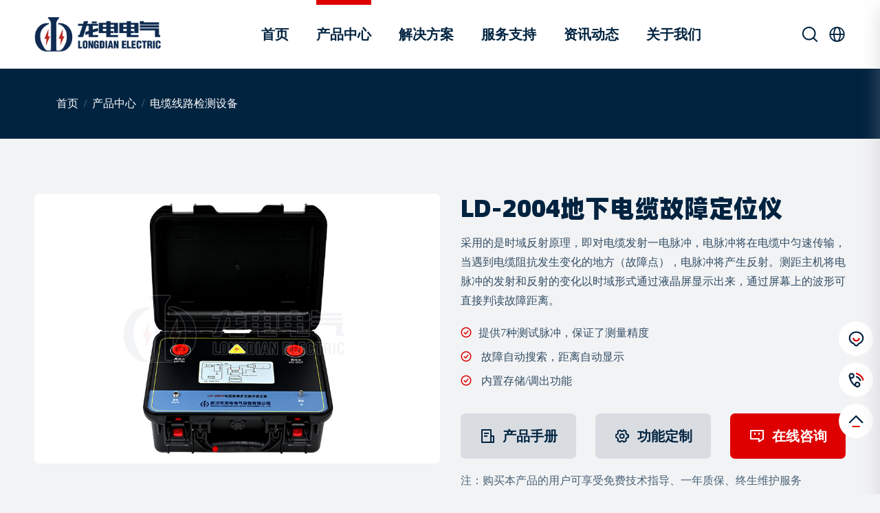

--- FILE ---
content_type: text/html; charset=utf-8
request_url: https://www.whlongdian.com/proa269/287.html
body_size: 12925
content:
<!doctype html>
<html lang="en" xmlns:pin="http://www.w3.org/1999/html">
<head>
    <meta charset="utf-8">
<meta http-equiv="X-UA-Compatible" content="IE=edge">
<meta name="viewport" content="width=device-width, initial-scale=1.0">
<title>地下电缆故障定位仪供应批发_地下电缆故障定位仪厂家价格-武汉龙电电气 </title>
<meta name="keywords" content="供应批发地下电缆故障定位仪,厂家,价格,说明书,产品介绍,技术参数,产品特征,产品图集,武汉龙电电气" />
<meta name="description" content="武汉市龙电电气设备有限公司是一家集研发、生产、销售于一体的综合性电力检测设备制造商与服务商，专注于地下电缆故障定位仪等电力试验设备的研发与生产。深耕电力行业近20年，公司凭借优秀的产品品质、实惠的价格以及终身质保的承诺，赢得了广泛的客户信赖。我们承诺24小时不间断为您提供专业的技术支持，确保您的设备始终处于最佳状态。选择武汉龙电电气，选择专业与信赖！" />
<link rel="shortcut icon" href="/favicon.ico"/>
<link rel="stylesheet" type="text/css" href="/data/static/2fe06f1f03033c7f28fe49ae9d2fb0f5.css?1768354825" />
<script language="javascript">var configs = {root:'',imgpath:'/static/images/default',static:'/static'}</script>
<script type="text/javascript" src="/data/static/8e7de69449d36d094327d80f42bb2e14.js?1764578164"></script>
<script language="javascript" src="/static/js/init.js"></script>

</head>
<body>
<header class="fixed-top header_white ">
	<div class="container-fluid d-flex justify-content-between align-items-center">
		<div><a href="/" class="m-0"><img src="/static/images/default/logo.png" class="logo" alt="武汉龙电电气"><img src="/static/images/default/logo01.png" class="logo01" alt="武汉龙电电气" ></a></div>
		<div class="nav nav_app">
			<div class="nav-item"><a href="https://www.whlongdian.com" class="nav-link  ">首页</a></div>
			<div class="nav-item"><a href="/products.html" class="nav-link active "  target="_blank">产品中心</a>
				<div class="nav_con">
					<div class="container-fluid">
						<div class="nav_normal d-flex justify-content-between">
							<div class="title d-flex flex-column">
								<b class="SourceHanSans">热门产品</b>
								<span>专注于电力试验设备研发</span>
								<div class="more"><a href="/products.html"  target="_blank">获取更多产品</a></div>
							</div>
							<div class="con">
								<div class="m_pro_list">
																		<div class="item">
										<a href="/product/1298.html"  target="_blank">
											<div class="pic"><img src="/data/upload/attach/image/202506/26/095fde1f4e7ca8262b22fc95a720ae14.jpg" alt="LDGKC-HB合闸电阻断路器机械特性测试仪"></div>
											<div class="txt"><b>LDGKC-HB合闸电阻断路器机械特性测试仪</b></div>
										</a>
									</div><div class="item">
										<a href="/product/1986.html"  target="_blank">
											<div class="pic"><img src="/data/upload/attach/image/202406/15/f443a7da632e07a96a89c060f4644a21.jpg" alt=" LDDDL-1000A大电流发生器"></div>
											<div class="txt"><b> LDDDL-1000A大电流发生器</b></div>
										</a>
									</div><div class="item">
										<a href="/product/1987.html"  target="_blank">
											<div class="pic"><img src="/data/upload/attach/image/202406/15/a5009927ef841eebf4b0b5dbb3e5338e.jpg" alt="LDJB-712六相微机型继电保护测试仪"></div>
											<div class="txt"><b>LDJB-712六相微机型继电保护测试仪</b></div>
										</a>
									</div><div class="item">
										<a href="/product/1649.html"  target="_blank">
											<div class="pic"><img src="/data/upload/attach/image/202404/03/55f5621fd33b6a2ac466a59d3629bc27.jpg" alt="LDZGF一体式直流高压发生器"></div>
											<div class="txt"><b>LDZGF一体式直流高压发生器</b></div>
										</a>
									</div><div class="item">
										<a href="/product/1236.html"  target="_blank">
											<div class="pic"><img src="/data/upload/attach/image/202411/19/ad0219a19dc7853f6588962ce8f89ec9.jpg" alt="LD-2004多次脉冲电缆故障测试仪"></div>
											<div class="txt"><b>LD-2004多次脉冲电缆故障测试仪</b></div>
										</a>
									</div><div class="item">
										<a href="/product/1650.html"  target="_blank">
											<div class="pic"><img src="/data/upload/attach/image/202412/11/81636b913cb56a9606d8d43e32273dc6.jpg" alt="LDVLF-0.1HZ超低频高压发生器"></div>
											<div class="txt"><b>LDVLF-0.1HZ超低频高压发生器</b></div>
										</a>
									</div><div class="item">
										<a href="/product/1970.html"  target="_blank">
											<div class="pic"><img src="/data/upload/attach/image/202406/07/90361fb0916615233acb68f2f018296b.jpg" alt="LDZRC-50A变压器直流电阻测试仪"></div>
											<div class="txt"><b>LDZRC-50A变压器直流电阻测试仪</b></div>
										</a>
									</div><div class="item">
										<a href="/product/1879.html"  target="_blank">
											<div class="pic"><img src="/data/upload/attach/image/202405/08/2fc361f9f04874ece9047ad27c32106d.jpg" alt="LDBBZ-1000B数字式变压器变比测试仪"></div>
											<div class="txt"><b>LDBBZ-1000B数字式变压器变比测试仪</b></div>
										</a>
									</div><div class="item">
										<a href="/product/1535.html"  target="_blank">
											<div class="pic"><img src="/data/upload/attach/image/202403/22/f8a448e841c8b74ccb207c31d3252f8e.jpg" alt="LDCTP-1200D变频互感器综合测试仪"></div>
											<div class="txt"><b>LDCTP-1200D变频互感器综合测试仪</b></div>
										</a>
									</div><div class="item">
										<a href="/product/1667.html"  target="_blank">
											<div class="pic"><img src="/data/upload/attach/image/202403/16/a1c160160edb5cf052da353d35da8a65.jpg" alt="LDDL-III架空线路故障定位装置"></div>
											<div class="txt"><b>LDDL-III架空线路故障定位装置</b></div>
										</a>
									</div>								</div>
							</div>

						</div>
					</div>
				</div>
			</div>
			<div class="nav-item"><a href="/solution.html" class="nav-link  "  target="_blank">解决方案</a>
				<div class="nav_con">
					<div class="container-fluid">
						<div class="nav_normal d-flex justify-content-between">
							<div class="title d-flex flex-column">
								<b class="SourceHanSans">解决方案</b>
								<span>提供全方位的电力试验设备应用方案</span>
								<div class="more"><a href="/solution.html"  target="_blank">获取更多方案</a></div>
							</div>
							<div class="con">
								<div class="m_list d-flex justify-content-between">
																		<div class="item">
										<a href="/solution/1233.html"  target="_blank">
											<i><img src="/data/upload/attach/image/202308/14/d43da0075ca49097040d8ad99f5f1e06.jpg" class="img-fluid" alt="电缆故障测试仪选型指南"></i>
											<b>电缆故障测试仪选型指南</b>
										</a>
									</div><div class="item">
										<a href="/solution/1222.html"  target="_blank">
											<i><img src="/data/upload/attach/image/202308/14/7bbc95fd192ed131f376393b097dc1ea.jpg" class="img-fluid" alt="高压开关特性测试仪选型指南"></i>
											<b>高压开关特性测试仪选型指南</b>
										</a>
									</div><div class="item">
										<a href="/solution/1232.html"  target="_blank">
											<i><img src="/data/upload/attach/image/202308/14/fe08d59f1ea730d688b671da8ba3a5c4.jpg" class="img-fluid" alt="电气设备通用试验项目"></i>
											<b>电气设备通用试验项目</b>
										</a>
									</div>								</div>
							</div>
						</div>
					</div>
				</div>
			</div>
			<div class="nav-item"><a href="https://www.whlongdian.com/support.html" class="nav-link  "  target="_blank">服务支持</a>
				<div class="nav_con">
					<div class="container-fluid">
						<div class="nav_normal d-flex justify-content-between">
							<div class="item title">
								<b class="SourceHanSans">服务支持</b>
								<span>构建良好的销售服务体系</span>
							</div>
							<div class="con">
								<div class="m_list d-flex justify-content-between">
									<div class="item">
										<a href="/support.html"  target="_blank">
											<i><img src="/static/images/default/ns01.jpg" class="img-fluid" alt="售后服务"></i>
											<b>售后服务</b>
										</a>
									</div>
									<div class="item">
										<a href="/downloads.html"  target="_blank">
											<i><img src="/static/images/default/ns02.jpg" class="img-fluid" alt="产品资料"></i>
											<b>产品资料</b>
										</a>
									</div>
									<div class="item">
										<a href="/cases.html"  target="_blank">
											<i><img src="/static/images/default/ns03.jpg" class="img-fluid" alt="工程案例"></i>
											<b>工程案例</b>
										</a>
									</div>
								</div>
							</div>
						</div>
					</div>
				</div>
			</div>
			<div class="nav-item"><a href="/newslist.html" class="nav-link  "  target="_blank">资讯动态</a>
				<div class="nav_con">
					<div class="container-fluid">
						<div class="nav_normal d-flex justify-content-between">
							<div class="item title">
								<b class="SourceHanSans">资讯动态</b>
								<span>持续关注电力试验设备行业发展</span>
							</div>
							<div class="con">
								<div class="m_list d-flex justify-content-between">
									<div class="item">
										<a href="/powertechnology.html"  target="_blank">
											<i><img src="/static/images/default/nn01.jpg" class="img-fluid" alt="电力技术"></i>
											<b>电力技术</b>
										</a>
									</div>
									<div class="item">
										<a href="/companynews.html"  target="_blank">
											<i><img src="/static/images/default/nn02.jpg" class="img-fluid" alt="公司新闻"></i>
											<b>公司新闻</b>
										</a>
									</div>
									<div class="item">
										<a href="/industrynews.html"  target="_blank">
											<i><img src="/static/images/default/nn03.jpg" class="img-fluid" alt="行业动态"></i>
											<b>行业动态</b>
										</a>
									</div>
								</div>
							</div>
						</div>
					</div>
				</div>
			</div>
			<div class="nav-item"><a href="https://www.whlongdian.com/about.html" class="nav-link  "  target="_blank">关于我们</a>
				<div class="nav_con">
					<div class="container-fluid">
						<div class="nav_normal d-flex justify-content-between">
							<div class="item title">
								<b class="SourceHanSans">关于龙电</b>
								<span>专业电力试验设备生产厂家</span>
							</div>
							<div class="con">
								<div class="m_list d-flex justify-content-between">
									<div class="item">
										<a href="/about.html"  target="_blank">
											<i><img src="/static/images/default/na01.jpg" class="img-fluid" alt="关于龙电"></i>
											<b>关于龙电</b>
										</a>
									</div>
									<div class="item">
										<a href="/contact.html"  target="_blank">
											<i><img src="/static/images/default/na02.jpg" class="img-fluid" alt="联系我们"></i>
											<b>联系我们</b>
										</a>
									</div>
									<div class="item">
										<a href="https://affim.baidu.com/unique_7467424/chat?siteToken=439aed00820b883d8afe881830b5e9c6&siteId=11630004&userId=7467424" target="_blank">
											<i><img src="/static/images/default/na03.jpg" class="img-fluid" alt="服务建议"></i>
											<b>服务建议</b>
										</a>
									</div>
								</div>
							</div>
						</div>
					</div>
				</div>
			</div>
		</div>
		<div class="other d-flex">
			<a href="javascript:;" class="mr-3"  data-toggle="modal" data-target="#searchModal"><i class="iconfont icon-sousuo"></i></a>
			<div class="dropdown lan">
			    <a class="dropdown-toggle" href="javascript:;" data-toggle="dropdown"><i class="iconfont icon-yuyan"></i></a>
			    <div class="dropdown-menu">
					<a class="dropdown-item" href="/" target="_blank">CN</a>
					<a class="dropdown-item" href="https://www.cnehv.com/" target="_blank">EN</a>
			    </div>
			</div>
		</div>
		<div id="navToggle"><span></span></div>
	</div>
</header>
<!--m_nav-->
<div class="m_nav">
	<div class="closed"><i class="iconfont icon-close"></i></div>
	<div class="logo">
		<img src="/static/images/default/logo01.png" alt="武汉龙电电气"/>
	</div>
	<ul class="ul">
		<li><a href="https://www.whlongdian.com" class="d-flex justify-content-between">首页</a></li>
		<li><a href="/products.html" class="d-flex justify-content-between">产品中心</a>
		</li>
		<li><a href="/solution.html" class="d-flex justify-content-between">解决方案</a>
		</li>
		<li><a href="javascript:;" class="d-flex justify-content-between">服务支持<i class="iconfont icon-jd text-gray"></i></a>
			<div class="dropdown_menu">
								<a href="/support.html"><i class="iconfont icon-jr"></i>售后服务</a><a href="/downloads.html"><i class="iconfont icon-jr"></i>产品资料</a><a href="/cases.html"><i class="iconfont icon-jr"></i>工程案例</a>			</div>
		</li>
		<li><a href="javascript:;" class="d-flex justify-content-between">新闻动态<i class="iconfont icon-jd text-gray"></i></a>
			<div class="dropdown_menu">
								<a href="/powertechnology.html"><i class="iconfont icon-jr"></i>电力技术</a><a href="/companynews.html"><i class="iconfont icon-jr"></i>公司新闻</a><a href="/industrynews.html"><i class="iconfont icon-jr"></i>行业动态</a>			</div>
		</li>
		<li><a href="javascript:;" class="d-flex justify-content-between">关于我们<i class="iconfont icon-jd text-gray"></i></a>
			<div class="dropdown_menu">
								<a href="/about.html"><i class="iconfont icon-jr"></i>关于龙电</a><a href="/contact.html"><i class="iconfont icon-jr"></i>联系我们</a>			</div>
		</li>
	</ul>
</div>
<!--m_nav end-->
<!-- 搜索 -->
<div class="modal fade searchModal" id="searchModal" tabindex="-1" aria-labelledby="searchModalLabel"
	 aria-hidden="true">
	<div class="modal-dialog">
		<div class="modal-content">
			<div class="d-flex justify-content-between align-items-center title">
				<div class="logo"><img src="/static/images/default/logo.png" alt="武汉龙电电气"></div>
				<div class="closed" data-dismiss="modal" aria-label="Close"><i class="iconfont icon-close"></i></div>
			</div>
			<div class="d-flex justify-content-center w-100">
				<div class="search">
					<div class="tit"><b class="SourceHanSans">搜索 / Search</b></div>
					<div class="d-flex form justify-content-between">

						<input type="text" name="kwords" placeholder="请输入搜索关键字">
						<button type="button" class="J_search" data-field="kwords" data-msg="请输入搜索关键字" data-url="/search.html?q=#word#"><i class="iconfont icon-sousuo font-weight-bold"></i></button>
					</div>
					<div class="hot">
												<i class="iconfont icon-hot text-red mr-2"></i>热门搜索词：<a href="/search.html?q=电缆故障测试仪">电缆故障测试仪</a><a href="/search.html?q=高压开关特性测试仪">高压开关特性测试仪</a><a href="/search.html?q=工频耐压试验装置">工频耐压试验装置</a><a href="/search.html?q=继电保护测试仪">继电保护测试仪</a><a href="/search.html?q=直流高压发生器">直流高压发生器</a><a href="/search.html?q=变压器变比测试仪">变压器变比测试仪</a><a href="/search.html?q=直流电阻测试仪">直流电阻测试仪</a>					</div>
				</div>
			</div>
		</div>
	</div>
</div>
<!-- 搜索 end -->


<div class="pro_breadcrumb">
    <div class="container-fluid">
        <ol class="breadcrumb bg-no">
        <ol class="breadcrumb bg-no">
            <li class="breadcrumb-item"><a href="https://www.whlongdian.com">首页</a></li>
            <li class="breadcrumb-item"><a href="/products.html">产品中心</a></li><li class="breadcrumb-item"><a href="/products_214.html">电缆线路检测设备</a></li>        </ol>
    </div>
</div>

<div class="container-fluid clearfix pro_box ">
    <div class="pro_con d-flex justify-content-between">
		
        <div class="pro_img">
        	<div class="swiper-container pro_pic_slide">
        	    <div class="swiper-wrapper">
        			<div class="swiper-slide"><img src="/data/upload/attach/image/202411/19/ad0219a19dc7853f6588962ce8f89ec9.jpg" alt="LD-2004多次脉冲电缆故障测试仪"></div>
        			<div class="swiper-slide"><img src="/data/upload/attach/image/202412/03/a82f34dcb78be27980b016df2a33a48c.jpg" alt="LD-2004多次脉冲电缆故障测试仪"></div><div class="swiper-slide"><img src="/data/upload/attach/image/202412/03/e99b9a22750a6476d000fb7042c9f801.jpg" alt="LD-2004多次脉冲电缆故障测试仪"></div><div class="swiper-slide"><img src="/data/upload/attach/image/202411/19/13e293c309c2a34db2ae7e9904adcd90.jpg" alt="LD-2004多次脉冲电缆故障测试仪"></div><div class="swiper-slide"><img src="/data/upload/attach/image/202412/03/99949986ee2340adf4b21c77eb04573b.jpg" alt="LD-2004多次脉冲电缆故障测试仪"></div><div class="swiper-slide"><img src="/data/upload/attach/image/202401/19/0671f13ac7fc972eb07dc4cf9dc29299.jpg" alt="LD-2004多次脉冲电缆故障测试仪"></div><div class="swiper-slide"><img src="/data/upload/attach/image/202411/19/31d98dbd14da529d512c3c4cc712384a.jpg" alt="LD-2004多次脉冲电缆故障测试仪"></div>        	    </div>
        		<div class="swiper-pagination"></div>
        		<div class="swiper-button-next"></div>
        		<div class="swiper-button-prev"></div>
        	</div>
        </div>		
        <div class="pro_info">
            <h1 class="SourceHanSans">LD-2004地下电缆故障定位仪</h1>
            <div class="des">采用的是时域反射原理，即对电缆发射一电脉冲，电脉冲将在电缆中匀速传输，当遇到电缆阻抗发生变化的地方（故障点），电脉冲将产生反射。测距主机将电脉冲的发射和反射的变化以时域形式通过液晶屏显示出来，通过屏幕上的波形可直接判读故障距离。</div>
                        <div class="txt">
                <p><i class="iconfont icon-gou-y"></i>提供7种测试脉冲，保证了测量精度</p><p><i class="iconfont icon-gou-y"></i>
故障自动搜索，距离自动显示</p><p><i class="iconfont icon-gou-y"></i>
内置存储/调出功能</p>            </div>
            <div class="button d-flex justify-content-between flex-wrap">
                <a href="/article/download/id/1236.html" target="_blank" class="d-flex justify-content-center align-items-center" data-id="1236"><i
                            class="iconfont icon-b-01"></i><b>产品手册</b></a>
                               <!--                     <a href="javascript:;" class="d-flex justify-content-center align-items-center"><i
                            class="iconfont icon-b-02"></i><b>检测报告</b></a>                                    <a href="javascript:;" class="d-flex justify-content-center align-items-center"><i
                            class="iconfont icon-b-03"></i><b>操作视频</b></a>                <a href="/support.html" target="_blank" class="d-flex justify-content-center align-items-center"><i
                        class="iconfont icon-b-04"></i><b>售后保障</b></a> -->
                <a href="https://affim.baidu.com/unique_7467424/chat?siteToken=439aed00820b883d8afe881830b5e9c6&siteId=11630004&userId=7467424" target="_blank" class="d-flex justify-content-center align-items-center"><i
                        class="iconfont icon-b-05"></i><b>功能定制</b></a>
                <a href="https://affim.baidu.com/unique_7467424/chat?siteToken=439aed00820b883d8afe881830b5e9c6&siteId=11630004&userId=7467424" target="_blank" class="d-flex justify-content-center align-items-center bg"><i
                        class="iconfont icon-b-06"></i><b>在线咨询</b></a>
            </div>
            <div class="tip">注：购买本产品的用户可享受免费技术指导、一年质保、终生维护服务</div>
        </div>
    </div>

    <div class="pro_detail_nav float-left sticky-top">
        <div id="list-example" class="list-group list flex-column ">
            <a class="list-group-item list-group-item-action" href="#pro_item01"><i
                    class="iconfont icon-liebiao"></i><span>产品介绍</span></a>
            <a class="list-group-item list-group-item-action" href="#pro_item02"><i class="iconfont icon-s02"></i><span>技术参数</span></a>
            <a class="list-group-item list-group-item-action" href="#pro_item03"><i class="iconfont icon-s01"></i><span>产品特征</span></a>
            <a class="list-group-item list-group-item-action" href="#pro_item04"><i
                    class="iconfont icon-tupian"></i><span>产品图集</span></a>
            <a class="list-group-item list-group-item-action" href="#pro_item05"><i class="iconfont icon-s03"></i><span>售后保障</span></a>
            <a class="list-group-item list-group-item-action" href="#pro_item06"><i
                    class="iconfont icon-fenxiang"></i><span>推荐产品</span></a>
        </div>
    </div>
    <div class="pro_detail_con float-right" data-target="#list-example">
        <div id="pro_item01" class="tag_fix"></div>
        <!--产品介绍-->
        <div class="pro_item">
            <div class="title d-flex align-items-center"><i class="iconfont icon-shandian text-red mr-3"></i>
                <h2 class="SourceHanSans">地下电缆故障定位仪产品介绍</h2></div>
            <div class="pro_detail_text arcinfo">
                <p>LD-2004多次脉冲电缆故障测试仪由测距主机、声磁数显同步定点仪和电缆路径仪三部分组成，专用于电力电缆（110kV及以下）、铁路信号控制电缆、机场及路灯电缆的故障检测。</p><p><strong>核心功能：</strong></p><p>◆ 故障测距：精准定位开路、短路、低阻、高阻泄漏及闪络性故障（精度±1m）。</p><p>◆ 路径探测：识别电缆埋设路径及深度（深度误差≤0.1m）。</p><p>◆ 辅助分析：测量电缆全长、波速，支持未知电缆类型波速自定义。</p><p><strong>技术原理：</strong>采用时域反射法（TDR），结合低压脉冲法、多次脉冲法（三次/八次脉冲）、高压闪络法及衰减法，适应各类故障场景。</p><p><strong>适用环境：</strong>内置电池供电（续航＞4小时），工业级防护设计，适用于无电源野外作业。</p><p>产品别称：电缆故障仪、电力电缆故障测试仪、路灯电缆故障测试仪、电缆故障寻径仪、电缆故障寻踪仪、便携式电缆故障定位系统 、电缆故障闪测仪、地理电缆故障测试仪、电缆路径仪、电缆故障测试仪</p>            </div>
        </div>
        <!--产品介绍 end-->
        <div id="pro_item02" class="tag_fix"></div>
        <!--技术参数 -->
        <div class="pro_item">
            <div class="title d-flex align-items-center"><i class="iconfont icon-shandian text-red mr-3"></i>
                <h2 class="SourceHanSans">地下电缆故障定位仪技术参数</h2></div>
            <div class=" arcinfo">
                <div class="table-responsive"><table class="table table-bordered"><tbody><tr class="firstRow"><td>采样方法</td><td>低压脉冲法、高压闪络、三次脉冲、多次脉冲、速度测量</td></tr><tr><td>采样速率</td><td>200 MHz、100 MHz、80 MHz、40 MHz、20MHz、10 MHz</td></tr><tr><td>脉冲宽度</td><td>0.05μs、0.1μs、0.2μs、0.5μs、1μs、2μs、8μs</td></tr><tr><td>冲击高压</td><td>低于35kV电力电缆，可测35KV以下等级所有电缆的高、低阻故障</td></tr><tr><td>测试距离</td><td>＞60km</td></tr><tr><td>分辨率</td><td>1m</td></tr><tr><td>测试精度</td><td>0.1m</td></tr><tr><td>显示方式</td><td>工业级10.4寸彩色触摸液晶屏</td></tr><tr><td>操作方式</td><td>触摸屏操作、物理旋钮操作</td></tr><tr><td>分析设置</td><td>滚屏、缩放、保存、调出、波移等功能</td></tr><tr><td>工作电源</td><td>内置电池供电</td></tr><tr><td>连续工作</td><td>＞4h（亦可使用外接电源使用）</td></tr><tr><td>储存功能</td><td>具有数据存储功能，可存储大量现场波形及数据，并随时调出使用</td></tr><tr><td>波形分析</td><td>所有的高阻故障波形仅表现为低压脉冲法的短路故障波形特征，便于分析卡位</td></tr><tr><td>波形处理</td><td>能将测得的故障点波形与好相的全长开路波形<br/>同时显示在屏幕上进行同屏对比和叠加对比，可自动判断故障距离</td></tr></tbody></table></div>            </div>
			<div class="mt-3">
				<span class="text-red">注：</span>1.产品外观以实际产品为准，技术参数与型号如有变动，恕不另行通知。<br/>　　2.了解更多龙电产品信息请进入<a href="/products.html" class="text-red" target="_blank">产品中心</a>。服务热线：400-6727-238			</div>
        </div>
        <!--技术参数 end-->
        <div id="pro_item03" class="tag_fix"></div>
        <!--产品特征 -->
        <div class="pro_item">
            <div class="title d-flex align-items-center"><i class="iconfont icon-shandian text-red mr-3"></i>
                <h2 class="SourceHanSans">地下电缆故障定位仪产品特征</h2></div>
            <div class="pro_detail_text arcinfo">
                <h4>测距主机优势</h4><ul class=" list-paddingleft-2"><li><p>智能操作：</p></li><ul style="list-style-type: square;" class=" list-paddingleft-2"><li><p>10.4寸彩色触摸屏，菜单化界面+物理旋钮双操作模式，支持波形压缩/扩展、双游标精准卡位（精度1m）。</p></li><li><p>故障自动搜索：自动判距并显示距离，支持波形存储/调出对比分析。</p></li></ul><li><p>多模式覆盖：</p></li><ul style="list-style-type: square;" class=" list-paddingleft-2"><li><p>7种测试脉冲可选，满足长电缆（最大60km）无盲区、短电缆（最小50m）高精度需求。</p></li><li><p>支持交联乙烯/聚氯乙烯/油浸纸等4种电缆介质波速预设，兼容未知类型自定义。</p></li></ul><li><p>安全高效：</p></li><ul style="list-style-type: square;" class=" list-paddingleft-2"><li><p>高压闪络测试配备安全保护机制，冲击电压≤35kV（注：高阻测试需避免易燃环境）。</p></li></ul></ul><h4>声磁数显同步定点仪亮点</h4><ul class=" list-paddingleft-2"><li><p>精准定位：</p></li><ul style="list-style-type: square;" class=" list-paddingleft-2"><li><p>声磁同步技术：电磁波触发计数+地震波中断锁定，数字直显故障距离（0.1m~99.9m）。</p></li><li><p>抗干扰设计：工频自适应消噪+15kHz调制电磁波路径探测，抑制环境干扰。</p></li></ul><li><p>场景适配：</p></li><ul style="list-style-type: square;" class=" list-paddingleft-2"><li><p>四档声波滤波（全通/低通/高通/带通），应对水泥路面、沙土等不同介质传声特性。</p></li><li><p>架空电缆封闭性故障可直接接触定位，突破传统定点局限。</p></li></ul><li><p>便捷耐用：</p></li><ul style="list-style-type: square;" class=" list-paddingleft-2"><li><p>65kHz电磁传感器集成路径探测与深度测量，内置电池续航＞12小时。</p></li></ul></ul><h4>系统级创新</h4><ul class=" list-paddingleft-2"><li><p>高效协作：</p></li><ul style="list-style-type: square;" class=" list-paddingleft-2"><li><p>测距主机粗测故障距离 → 路径仪确定埋设走向 → 定点仪精确定点，全流程闭环。</p></li></ul><li><p>便携设计：</p></li><ul style="list-style-type: square;" class=" list-paddingleft-2"><li><p>主机仅重2.5kg（尺寸370×270×220mm），PP塑料机箱防震抗摔，适合野外移动作业。</p></li></ul></ul><blockquote><p>安全警示：高压闪络法测试高阻故障时会产生明火，严禁在高瓦斯、易燃气体环境使用！</p></blockquote><p>LD-2004电缆故障测试仪以多次脉冲技术为核心，融合智能分析与声磁同步定位，实现电缆故障“测距-路径-定点”一体化精准检测，大幅提升复杂环境下的运维效率。</p>            </div>
        </div>
        <!--产品特征 end-->
        <div id="pro_item04" class="tag_fix"></div>
        <!--产品图集 -->
        <div class="pro_item">
            <div class="title d-flex align-items-center"><i class="iconfont icon-shandian text-red mr-3"></i>
                <h2 class="SourceHanSans">地下电缆故障定位仪产品图集</h2></div>
            <div class="pro_pic_list d-flex flex-wrap">
                <div class="item">
                    <div class="pic"><img src="/data/upload/attach/image/202308/24/53d82a12162a119ba6ea62c085b558c8.jpg" alt="测距主机" loading="lazy"></div>
                    <div class="txt"><b class="text-truncate">测距主机</b></div>
                </div><div class="item">
                    <div class="pic"><img src="/data/upload/attach/image/202308/24/010c265f40674888f222c7156d7b3939.jpg" alt="多次脉冲发生器" loading="lazy"></div>
                    <div class="txt"><b class="text-truncate">多次脉冲发生器</b></div>
                </div><div class="item">
                    <div class="pic"><img src="/data/upload/attach/image/202411/19/d53ebd4621e73cf9b9856e04b3ba8ce0.jpg" alt="一体化高压脉冲电源" loading="lazy"></div>
                    <div class="txt"><b class="text-truncate">一体化高压脉冲电源</b></div>
                </div><div class="item">
                    <div class="pic"><img src="/data/upload/attach/image/202411/19/486dcbb72868ee79307e2a9d2c9b2d7d.jpg" alt="声磁同步定点仪" loading="lazy"></div>
                    <div class="txt"><b class="text-truncate">声磁同步定点仪</b></div>
                </div><div class="item">
                    <div class="pic"><img src="/data/upload/attach/image/202308/24/6e25f7314a2b7386f83a42334b2faf14.jpg" alt="主机测试线" loading="lazy"></div>
                    <div class="txt"><b class="text-truncate">主机测试线</b></div>
                </div><div class="item">
                    <div class="pic"><img src="/data/upload/attach/image/202308/24/5c04a3141f17355f147a28533586acfc.jpg" alt="接地线" loading="lazy"></div>
                    <div class="txt"><b class="text-truncate">接地线</b></div>
                </div><div class="item">
                    <div class="pic"><img src="/data/upload/attach/image/202308/24/0992a6924dc936cfef6af26a118420a5.jpg" alt="多次脉冲发生器测试线" loading="lazy"></div>
                    <div class="txt"><b class="text-truncate">多次脉冲发生器测试线</b></div>
                </div><div class="item">
                    <div class="pic"><img src="/data/upload/attach/image/202401/29/4e36ff9a243ca1639beeea402471c2c2.jpg" alt="高压线" loading="lazy"></div>
                    <div class="txt"><b class="text-truncate">高压线</b></div>
                </div><div class="item">
                    <div class="pic"><img src="/data/upload/attach/image/202308/24/93446d949fee6963913599c45f33abb0.jpg" alt="声磁传感器连接线/多次脉冲信号线" loading="lazy"></div>
                    <div class="txt"><b class="text-truncate">声磁传感器连接线/多次脉冲信号线</b></div>
                </div><div class="item">
                    <div class="pic"><img src="/data/upload/attach/image/202308/24/0b042bff26a4dbad671b0fe05ee6f35d.jpg" alt="闪络采样盒" loading="lazy"></div>
                    <div class="txt"><b class="text-truncate">闪络采样盒</b></div>
                </div><div class="item">
                    <div class="pic"><img src="/data/upload/attach/image/202308/24/b2304f0103e117f745602abc0319168b.jpg" alt="放电棒" loading="lazy"></div>
                    <div class="txt"><b class="text-truncate">放电棒</b></div>
                </div><div class="item">
                    <div class="pic"><img src="/data/upload/attach/image/202308/24/161ba176f8b45d334b5946ad712a282c.jpg" alt="声磁传感器" loading="lazy"></div>
                    <div class="txt"><b class="text-truncate">声磁传感器</b></div>
                </div><div class="item">
                    <div class="pic"><img src="/data/upload/attach/image/202308/24/9a252eb5fcc7be6a8c37da54ccce7508.jpg" alt="降噪耳机" loading="lazy"></div>
                    <div class="txt"><b class="text-truncate">降噪耳机</b></div>
                </div><div class="item">
                    <div class="pic"><img src="/data/upload/attach/image/202308/24/9194dae779bc0dc47647c247fedf6634.jpg" alt="主机充电器" loading="lazy"></div>
                    <div class="txt"><b class="text-truncate">主机充电器</b></div>
                </div><div class="item">
                    <div class="pic"><img src="/data/upload/attach/image/202308/24/00fdebcfb9e3a09f488e91bd60c500d6.jpg" alt="定点仪充电器" loading="lazy"></div>
                    <div class="txt"><b class="text-truncate">定点仪充电器</b></div>
                </div>            </div>
        </div>
        <!--产品图集 end-->
        <div id="pro_item05" class="tag_fix"></div>
        <!--售后保障 -->
        <div class="pro_item">
            <div class="title d-flex align-items-center"><i class="iconfont icon-shandian text-red mr-3"></i>
                <h2 class="SourceHanSans">售后保障</h2></div>
            <div class="pro_ser_list d-flex justify-content-between">
                <div class="item">
                    <div class="txt d-flex justify-content-between align-items-center">
                        <div>
                            <b>2h</b>
                            <span>电话回复</span>
                        </div>
                        <div><i class="iconfont icon-ps01"></i></div>
                    </div>
                    <img src="/static/images/default/ps_img01.jpg" loading="lazy" alt="2h电话回复">
                </div>
                <div class="item">
                    <div class="txt d-flex justify-content-between align-items-center">
                        <div>
                            <b>8h</b>
                            <span>提供解决方案</span>
                        </div>
                        <div><i class="iconfont icon-ps02"></i></div>
                    </div>
                    <img src="/static/images/default/ps_img02.jpg" loading="lazy" alt="8h提供解决方案">
                </div>
                <div class="item">
                    <div class="txt d-flex justify-content-between align-items-center">
                        <div>
                            <b>48h</b>
                            <span>技术人员到达</span>
                        </div>
                        <div><i class="iconfont icon-ps03"></i></div>
                    </div>
                    <img src="/static/images/default/ps_img03.jpg" loading="lazy" alt="48h技术人员到达">
                </div>
            </div>
        </div>
        <!--售后保障 end-->
        <div id="pro_item06" class="tag_fix"></div>
        <!--推荐产品-->
        <div class="pro_item">
            <div class="title d-flex align-items-center"><i class="iconfont icon-shandian text-red mr-3"></i>
                <h2 class="SourceHanSans">推荐产品</h2></div>
            <div class="pro_rec_list d-flex flex-wrap">
                                                <div class="item">
                    <a href="/product/1349.html">
                        <div class="pic"><img src="/data/upload/attach/image/202412/03/b3b5cc11e5fc54bb51fe1a938aa5e886.jpg" alt="LD-2001低压电缆故障测试仪" loading="lazy"></div>
                        <div class="txt"><b class="text-truncate">LD-2001低压电缆故障测试仪</b></div>
                    </a>
                </div><div class="item">
                    <a href="/product/1235.html">
                        <div class="pic"><img src="/data/upload/attach/image/202412/03/1b89961f2a1cabe69aa38f6c47fcbd01.jpg" alt="LD-2003智能电缆故障测试仪" loading="lazy"></div>
                        <div class="txt"><b class="text-truncate">LD-2003智能电缆故障测试仪</b></div>
                    </a>
                </div><div class="item">
                    <a href="/product/1236.html">
                        <div class="pic"><img src="/data/upload/attach/image/202411/19/ad0219a19dc7853f6588962ce8f89ec9.jpg" alt="LD-2004多次脉冲电缆故障测试仪" loading="lazy"></div>
                        <div class="txt"><b class="text-truncate">LD-2004多次脉冲电缆故障测试仪</b></div>
                    </a>
                </div><div class="item">
                    <a href="/product/1263.html">
                        <div class="pic"><img src="/data/upload/attach/image/202412/03/7ad9654234a331c018816f43cf49824e.jpg" alt="LDSC电缆故障声磁数显同步定点仪" loading="lazy"></div>
                        <div class="txt"><b class="text-truncate">LDSC电缆故障声磁数显同步定点仪</b></div>
                    </a>
                </div>            </div>
        </div>
        <!--推荐产品 end-->
    </div>
</div>
<!--相关文章-->
 <div class="container-fluid clearfix bg-white">
	<div class="pro_news">
	   <div class="title d-flex align-items-center"><i class="iconfont icon-shandian text-red mr-3"></i><h2 class="SourceHanSans">相关文章</h2> </div>
		<div class="list">
            <div class="item">
				<a href="/news/3041.html">
					<h3 class="SourceHanSans">地埋电缆高阻与低阻故障测试的区别及应用解析</h3>
					<p class="text-grey">地埋电缆在长期运行过程中，受土壤环境、外力破坏、绝缘老化等因素影响，容易产生各类故障。从故障电阻...</p>
				</a>
			</div><div class="item">
				<a href="/news/3030.html">
					<h3 class="SourceHanSans">地埋电缆故障测试仪操作注意事项全解析</h3>
					<p class="text-grey">地埋电缆因敷设环境复杂、运行年限长，一旦发生故障往往定位困难、抢修周期长。地埋电缆故障测试仪作为...</p>
				</a>
			</div><div class="item">
				<a href="/news/3026.html">
					<h3 class="SourceHanSans">电缆故障测试数据异常的常见原因与分析</h3>
					<p class="text-grey">在电力电缆故障定位过程中，测试数据的准确性直接决定了故障判断和定位结果的可靠程度。然而在实际测试...</p>
				</a>
			</div><div class="item">
				<a href="/news/3012.html">
					<h3 class="SourceHanSans">电缆铠装层接地方式如何影响你的故障测试结果？专业解析与解决方案</h3>
					<p class="text-grey">电缆的铠装层，作为电缆机械保护的重要组成部分，其接地方式的选择并非简单的工艺细节，而是直接关系到...</p>
				</a>
			</div><div class="item">
				<a href="/news/2997.html">
					<h3 class="SourceHanSans">从结构差异到定位精度——电缆结构对故障定位影响的深入解析</h3>
					<p class="text-grey">在电力电缆故障检测与抢修过程中，故障定位的准确性直接决定了开挖范围和修复效率。而影响故障定位精度...</p>
				</a>
			</div><div class="item">
				<a href="/news/2963.html">
					<h3 class="SourceHanSans">山东市场再添佳绩：15套LD2003电缆故障测试仪交付，助力电网运维智能化升级</h3>
					<p class="text-grey">近日，山东某重要客户一次性成功采购15套LD-2003电缆故障测试仪，标志着这款集先进检测技术于一体的设备...</p>
				</a>
			</div>		</div>
	</div>
</div>
<!--相关文章 end-->
<footer class="container-fluid footer wow fadeIn" data-wow-duration="0.3s" data-wow-delay="0.3s">
	<div class="d-flex justify-content-between footer_con">
		<div class="footer_contact">
			<div class="logo"><img src="/static/images/default/logo.png" alt="武汉市龙电电气设备有限公司"></div>
			<div class="phone">
				<span>服务电话7x24h</span>
				<b class="montserrat">400-6727-238</b>
			</div>
			<div class="address">地址：武汉市东湖新技术开发区流芳路338号光谷文化创意产业园A区A3栋5楼</div>
		</div>
		<div class="footer_menu d-flex">
			<div class="item">
				<b class="">产品中心</b>
				<p>
                                        <a href="/products_214.html"  target="_blank">电缆线路检测设备</a><a href="/products_215.html"  target="_blank">高压开关测试仪</a><a href="/products_245.html"  target="_blank">二次回路/继电保护</a><a href="/products_246.html"  target="_blank">互感器测试仪</a>					<a href="/products.html"  target="_blank">更多产品</a>
				</p>
			</div>
			<div class="item">
				<b class="">资讯中心</b>
				<p>
                                        <a href="/powertechnology.html"  target="_blank">电力技术</a><a href="/companynews.html"  target="_blank">公司新闻</a><a href="/industrynews.html"  target="_blank">行业动态</a>				</p>
			</div>
			<div class="item">
				<b class="">服务支持</b>
				<p>
                                        <a href="/support.html"  target="_blank">售后服务</a><a href="/downloads.html"  target="_blank">产品资料</a><a href="/cases.html"  target="_blank">工程案例</a>				</p>
			</div>
			<div class="item">
				<b class="">关于我们</b>
				<p>
                                        <a href="/about.html"  target="_blank">关于龙电</a><a href="/contact.html"  target="_blank">联系我们</a>				</p>
			</div>
		</div>
		<div class="footer_other">
		    <div class="tab-content code" >
		        <div class="tab-pane fade show active" id="pills-code01"><img src="/static/images/default/code.jpg" alt=""></div>
		        <div class="tab-pane fade" id="pills-code02"><img src="/static/images/default/code_cai.jpg" alt=""></div>
		        <div class="tab-pane fade" id="pills-code03" ><img src="/static/images/default/code_dy.png" alt=""></div>
		    </div>
		    <div class="nav nav-pills justify-content-between medium" >
		        <div class="nav-link active" data-toggle="pill" data-target="#pills-code01"><i class="iconfont icon-weixin"></i></div>
		        <div class="nav-link " data-toggle="pill" data-target="#pills-code02"><i class="iconfont icon-cai"></i></div>
		        <div class="nav-link " data-toggle="pill" data-target="#pills-code03"><i class="iconfont icon-douyin"></i></div>
		    </div>
		</div>
	</div>
	<div class="links">
		<span>友情链接 ：</span><a href="http://www.growatt.com" target="_blank">光伏逆变器</a><a href="https://www.hdqzj.com" target="_blank">门式起重机</a><a href="http://www.86tsj.com" target="_blank">斗式提升机</a><a href="http://www.xxtfzd.com" target="_blank">振动筛</a><a href="https://www.lydh.com" target="_blank">颚式破碎机</a><a href="https://www.wkyeya.com" target="_blank">液压齿轮泵</a><a href="https://www.ymlaser.com" target="_blank">光纤激光</a><a href="https://www.whlongdian.com/product/1236.html" target="_blank">电缆故障定位仪</a><a href="https://www.whlongdian.com/product/1680.html" target="_blank">高压开关特性测试仪</a><a href="https://www.whlongdian.com/product/1970.html" target="_blank">直流电阻测试仪</a><a href="https://www.whlongdian.com/product/1987.html" target="_blank">继电保护测试仪</a><a href="https://www.whlongdian.com/product/1535.html" target="_blank">互感器伏安特性测试仪</a>	</div>
	<div class="copyright d-flex justify-content-between align-items-center">
		<div class="">Copyright © 2017-2026 版权所有 武汉市龙电电气设备有限公司 <a href="https://beian.miit.gov.cn" target="_blank">鄂ICP备16016236号-1</a> <script>
var _hmt = _hmt || [];
(function() {
  var hm = document.createElement("script");
  hm.src = "https://hm.baidu.com/hm.js?439aed00820b883d8afe881830b5e9c6";
  var s = document.getElementsByTagName("script")[0]; 
  s.parentNode.insertBefore(hm, s);
})();
</script></div>
		<div class=""><!-- <a href="">法律声明</a> / --><a href="/sitemap.txt" target="_blank">网站地图</a> / <a href="/contact.html" target="_blank">联系我们</a></div>
	</div>
</footer>
<!-- 客服 -->
<div class="piao_box">
    <div class="item">
        <a href="https://affim.baidu.com/unique_7467424/chat?siteToken=439aed00820b883d8afe881830b5e9c6&siteId=11630004&userId=7467424" target="_blank" data-toggle="tooltip" data-placement="left" title="咨询客服"><svg t="1690524648502" class="icon" viewBox="0 0 1024 1024" version="1.1" xmlns="http://www.w3.org/2000/svg" p-id="3193" ><path d="M512 150.86255908c196.91943135 0 355.45023721 140.40284326 355.45023721 312.61848399 0 132.93838828-94.0165875 246.86018965-226.59952588 291.64691865-39.63270146 13.32938408-82.99762998 118.36492911-127.96208613 118.3649291-49.5853084 0-97.21564013-106.6350709-140.40284327-122.80805684C245.41232188 703.23222763 156.54976279 591.97630362 156.54976279 462.9478669 156.54976279 290.73222705 316.50237002 150.86255908 512 150.86255908m0-88.86255908C267.27251153 62 67.68720371 242.21327012 67.68720371 462.9478669c0 160.84123242 104.14691982 303.90995302 266.58767812 368.42417138a376.42180078 376.42180078 0 0 1 27.36966798 31.8127957c35.54502364 44.0758292 80.33175352 98.81516602 150.1777248 98.81516602s112.1445501-56.51658809 142.18009541-97.92653994c7.10900508-8.88625635 16.70616123-22.21563955 22.92654024-28.25829404a434.71564013 434.71564013 0 0 0 195.49762997-138.80331738A375.00000029 375.00000029 0 0 0 956.31279629 462.9478669C956.31279629 242.21327012 757.43838828 62 512 62z" fill="#002340" p-id="3194"></path><path d="M512 665.19905205a217.89099492 217.89099492 0 0 1-213.2701418-165.99526084 44.0758292 44.0758292 0 1 1 85.66350644-20.26066289A129.02843584 129.02843584 0 0 0 512 577.40284355a121.20853096 121.20853096 0 0 0 124.40758271-94.37203828 44.0758292 44.0758292 0 0 1 86.55213252 17.7725127A210.07109004 210.07109004 0 0 1 512 665.19905205z" fill="#DE0000" p-id="3195"></path></svg></a>
        
    </div>
    <div class="item">
        <a href="javascript:;"><svg t="1690524677229" class="icon" viewBox="0 0 1054 1024" version="1.1" xmlns="http://www.w3.org/2000/svg" p-id="3470" ><path d="M595.80757461 606.25205967a177.68849151 177.68849151 0 0 0-176.94657685 159.51158965C303.12235567 665.23425224 235.79362636 525.75435019 200.36721553 423.74112471a173.23700537 173.23700537 0 0 0 39.50694053 4.63696435A178.05944883 178.05944883 0 1 0 62.00018545 250.50411933a175.46274844 175.46274844 0 0 0 11.31419444 61.7643712 16.13663789 16.13663789 0 0 0 0.92739287 6.49175098c20.58812403 102.94061924 111.28715508 449.41462998 406.38359619 601.13611757a177.8739706 177.8739706 0 1 0 114.62577011-313.82977764zM239.87415606 166.11135927a84.39275918 84.39275918 0 1 1-84.20728096 84.39276007 84.02180273 84.02180273 0 0 1 84.20728095-84.39276006z m355.93341855 702.40743018a84.39275918 84.39275918 0 1 1 84.20728096-84.39276005 84.02180273 84.02180273 0 0 1-84.20728096 84.39276005z" fill="#002340" p-id="3471"></path><path d="M773.68154521 578.2447918A45.99869062 45.99869062 0 0 1 729.72311856 546.34247422c-33.7571042-100.15843974-156.35845371-176.94657685-200.50235859-197.53470088a47.1115626 47.1115626 0 0 1 40.24885428-85.32015293c8.53201494 3.70957148 196.79278623 94.59408252 249.09774961 251.8799291a45.62773418 45.62773418 0 0 1-29.86205272 58.98219258 28.93466074 28.93466074 0 0 1-15.02376593 3.89504971z" fill="#002340" p-id="3472"></path><path d="M942.28158535 540.77811612a48.22443369 48.22443369 0 0 1-45.99869063-37.09571836C838.22809502 253.28629795 537.7527749 154.79716572 534.97059629 154.79716572A47.1115626 47.1115626 0 1 1 562.79238506 64.09813378c14.09637305 4.63696523 353.89315459 114.25481279 425.11693447 417.69779063a46.36964795 46.36964795 0 0 1-34.68449706 55.64357754 22.81386709 22.81386709 0 0 1-11.12871534 2.96765772z" fill="#DE0000" p-id="3473"></path></svg></a>
        <div class="con animated zoomIn faster">
            <div class="itm">
				<a href="tel:4006727238">
					<b>咨询电话</b>
					<span class="montserrat">400-6727-238</span>
				</a>
            </div>
            <div class="itm">
				<a href="tel:13037140838">
					<b>技术电话</b>
					<span class="montserrat">130-3714-0838</span>
				</a>
            </div>
            <div class="itm">
				<a href="tel:13260540838">
					<b>客服电话</b>
					<span class="montserrat">132-6054-0838</span>
				</a>
            </div>
        </div>
    </div>
    <div class="item"  id="go_top">
        <a href="javascript:;" data-toggle="tooltip" data-placement="left" title="返回顶部"><svg t="1690524693396" class="icon" viewBox="0 0 1224 1024" version="1.1" xmlns="http://www.w3.org/2000/svg" p-id="3747" ><path d="M1083.76229721 553.22988659L635.63551313 105.10310251a54.14696905 54.14696905 0 0 0-72.53269437-2.02040964 56.57146079 56.57146079 0 0 0-9.9000055 7.27347354L105.2780694 558.48295049a53.94492883 53.94492883 0 0 0-1e-8 74.95718528 53.94492883 53.94492883 0 0 0 74.9571861 0L597.24773578 216.62969571l411.55737615 411.55737616a52.93472361 52.93472361 0 1 0 74.95718528-74.95718528z" fill="#002340" p-id="3748"></path><path d="M311.56185968 832.8545346m50.5102327 1e-8l464.6941408 0q50.51023269 0 50.51023271 50.5102327l0 0q0 50.51023269-50.51023271 50.51023269l-464.6941408 0q-50.51023269 0-50.51023269-50.51023269l0 0q0-50.51023269 50.51023269-50.5102327Z" fill="#DE0000" p-id="3749"></path></svg></a>
    </div>
</div>
<!-- 客服 end -->
<script src="/static/js/bootstrap/bootstrap.bundle.min.js"></script>
<script language="javascript">$.appint.common();</script>
<script>
    $('body').scrollspy({target: '#list-example'})
	var swiper = new Swiper('.pro_pic_slide', {
			autoplay: {
				delay: 5000,
				disableOnInteraction: false,
			},
			speed: 500,
	
			loop: true,
			pagination: {
				el: '.pro_pic_slide .swiper-pagination',
				clickable :true,
			},
			navigation: {
				nextEl: ".pro_pic_slide .swiper-button-next",
				prevEl: ".pro_pic_slide .swiper-button-prev",
			},
		});
</script>
</body>
</html>

--- FILE ---
content_type: text/css
request_url: https://www.whlongdian.com/data/static/2fe06f1f03033c7f28fe49ae9d2fb0f5.css?1768354825
body_size: 57655
content:
/*! * Bootstrap v4.6.2 (https://getbootstrap.com/) * Copyright 2011-2022 The Bootstrap Authors * Copyright 2011-2022 Twitter, Inc. * Licensed under MIT (https://github.com/twbs/bootstrap/blob/main/LICENSE) */:root{--blue:#007bff;--indigo:#6610f2;--purple:#6f42c1;--pink:#e83e8c;--red:#dc3545;--orange:#fd7e14;--yellow:#ffc107;--green:#28a745;--teal:#20c997;--cyan:#17a2b8;--white:#fff;--gray:#6c757d;--gray-dark:#343a40;--primary:#007bff;--secondary:#6c757d;--success:#28a745;--info:#17a2b8;--warning:#ffc107;--danger:#dc3545;--light:#f8f9fa;--dark:#343a40;--breakpoint-xs:0;--breakpoint-sm:576px;--breakpoint-md:768px;--breakpoint-lg:992px;--breakpoint-xl:1200px;--font-family-sans-serif:-apple-system,BlinkMacSystemFont,"Segoe UI",Roboto,"Helvetica Neue",Arial,"Noto Sans","Liberation Sans",sans-serif,"Apple Color Emoji","Segoe UI Emoji","Segoe UI Symbol","Noto Color Emoji";--font-family-monospace:SFMono-Regular,Menlo,Monaco,Consolas,"Liberation Mono","Courier New",monospace}*,::after,::before{box-sizing:border-box}html{font-family:sans-serif;line-height:1.15;-webkit-text-size-adjust:100%;-webkit-tap-highlight-color:transparent}article,aside,figcaption,figure,footer,header,hgroup,main,nav,section{display:block}body{margin:0;font-family:-apple-system,BlinkMacSystemFont,"Segoe UI",Roboto,"Helvetica Neue",Arial,"Noto Sans","Liberation Sans",sans-serif,"Apple Color Emoji","Segoe UI Emoji","Segoe UI Symbol","Noto Color Emoji";font-size:1rem;font-weight:400;line-height:1.5;color:#212529;text-align:left;background-color:#fff}[tabindex="-1"]:focus:not(:focus-visible){outline:0!important}hr{box-sizing:content-box;height:0;overflow:visible}h1,h2,h3,h4,h5,h6{margin-top:0;margin-bottom:.5rem}p{margin-top:0;margin-bottom:1rem}abbr[data-original-title],abbr[title]{text-decoration:underline;-webkit-text-decoration:underline dotted;text-decoration:underline dotted;cursor:help;border-bottom:0;-webkit-text-decoration-skip-ink:none;text-decoration-skip-ink:none}address{margin-bottom:1rem;font-style:normal;line-height:inherit}dl,ol,ul{margin-top:0;margin-bottom:1rem}ol ol,ol ul,ul ol,ul ul{margin-bottom:0}dt{font-weight:700}dd{margin-bottom:.5rem;margin-left:0}blockquote{margin:0 0 1rem}b,strong{font-weight:bolder}small{font-size:80%}sub,sup{position:relative;font-size:75%;line-height:0;vertical-align:baseline}sub{bottom:-.25em}sup{top:-.5em}a{color:#007bff;text-decoration:none;background-color:transparent}a:hover{color:#0056b3;text-decoration:underline}a:not([href]):not([class]){color:inherit;text-decoration:none}a:not([href]):not([class]):hover{color:inherit;text-decoration:none}code,kbd,pre,samp{font-family:SFMono-Regular,Menlo,Monaco,Consolas,"Liberation Mono","Courier New",monospace;font-size:1em}pre{margin-top:0;margin-bottom:1rem;overflow:auto;-ms-overflow-style:scrollbar}figure{margin:0 0 1rem}img{vertical-align:middle;border-style:none}svg{overflow:hidden;vertical-align:middle}table{border-collapse:collapse}caption{padding-top:.75rem;padding-bottom:.75rem;color:#6c757d;text-align:left;caption-side:bottom}th{text-align:inherit;text-align:-webkit-match-parent}label{display:inline-block;margin-bottom:.5rem}button{border-radius:0}button:focus:not(:focus-visible){outline:0}button,input,optgroup,select,textarea{margin:0;font-family:inherit;font-size:inherit;line-height:inherit}button,input{overflow:visible}button,select{text-transform:none}[role=button]{cursor:pointer}select{word-wrap:normal}[type=button],[type=reset],[type=submit],button{-webkit-appearance:button}[type=button]:not(:disabled),[type=reset]:not(:disabled),[type=submit]:not(:disabled),button:not(:disabled){cursor:pointer}[type=button]::-moz-focus-inner,[type=reset]::-moz-focus-inner,[type=submit]::-moz-focus-inner,button::-moz-focus-inner{padding:0;border-style:none}input[type=checkbox],input[type=radio]{box-sizing:border-box;padding:0}textarea{overflow:auto;resize:vertical}fieldset{min-width:0;padding:0;margin:0;border:0}legend{display:block;width:100%;max-width:100%;padding:0;margin-bottom:.5rem;font-size:1.5rem;line-height:inherit;color:inherit;white-space:normal}progress{vertical-align:baseline}[type=number]::-webkit-inner-spin-button,[type=number]::-webkit-outer-spin-button{height:auto}[type=search]{outline-offset:-2px;-webkit-appearance:none}[type=search]::-webkit-search-decoration{-webkit-appearance:none}::-webkit-file-upload-button{font:inherit;-webkit-appearance:button}output{display:inline-block}summary{display:list-item;cursor:pointer}template{display:none}[hidden]{display:none!important}.h1,.h2,.h3,.h4,.h5,.h6,h1,h2,h3,h4,h5,h6{margin-bottom:.5rem;font-weight:500;line-height:1.2}.h1,h1{font-size:2.5rem}.h2,h2{font-size:2rem}.h3,h3{font-size:1.75rem}.h4,h4{font-size:1.5rem}.h5,h5{font-size:1.25rem}.h6,h6{font-size:1rem}.lead{font-size:1.25rem;font-weight:300}.display-1{font-size:6rem;font-weight:300;line-height:1.2}.display-2{font-size:5.5rem;font-weight:300;line-height:1.2}.display-3{font-size:4.5rem;font-weight:300;line-height:1.2}.display-4{font-size:3.5rem;font-weight:300;line-height:1.2}hr{margin-top:1rem;margin-bottom:1rem;border:0;border-top:1px solid rgba(0,0,0,.1)}.small,small{font-size:.875em;font-weight:400}.mark,mark{padding:.2em;background-color:#fcf8e3}.list-unstyled{padding-left:0;list-style:none}.list-inline{padding-left:0;list-style:none}.list-inline-item{display:inline-block}.list-inline-item:not(:last-child){margin-right:.5rem}.initialism{font-size:90%;text-transform:uppercase}.blockquote{margin-bottom:1rem;font-size:1.25rem}.blockquote-footer{display:block;font-size:.875em;color:#6c757d}.blockquote-footer::before{content:"\2014\00A0"}.img-fluid{max-width:100%;height:auto}.img-thumbnail{padding:.25rem;background-color:#fff;border:1px solid #dee2e6;border-radius:.25rem;max-width:100%;height:auto}.figure{display:inline-block}.figure-img{margin-bottom:.5rem;line-height:1}.figure-caption{font-size:90%;color:#6c757d}code{font-size:87.5%;color:#e83e8c;word-wrap:break-word}a>code{color:inherit}kbd{padding:.2rem .4rem;font-size:87.5%;color:#fff;background-color:#212529;border-radius:.2rem}kbd kbd{padding:0;font-size:100%;font-weight:700}pre{display:block;font-size:87.5%;color:#212529}pre code{font-size:inherit;color:inherit;word-break:normal}.pre-scrollable{max-height:340px;overflow-y:scroll}.container,.container-fluid,.container-lg,.container-md,.container-sm,.container-xl{width:100%;padding-right:15px;padding-left:15px;margin-right:auto;margin-left:auto}@media (min-width:576px){.container,.container-sm{max-width:540px}}@media (min-width:768px){.container,.container-md,.container-sm{max-width:720px}}@media (min-width:992px){.container,.container-lg,.container-md,.container-sm{max-width:960px}}@media (min-width:1200px){.container,.container-lg,.container-md,.container-sm,.container-xl{max-width:1140px}}.row{display:-ms-flexbox;display:flex;-ms-flex-wrap:wrap;flex-wrap:wrap;margin-right:-15px;margin-left:-15px}.no-gutters{margin-right:0;margin-left:0}.no-gutters>.col,.no-gutters>[class*=col-]{padding-right:0;padding-left:0}.col,.col-1,.col-10,.col-11,.col-12,.col-2,.col-3,.col-4,.col-5,.col-6,.col-7,.col-8,.col-9,.col-auto,.col-lg,.col-lg-1,.col-lg-10,.col-lg-11,.col-lg-12,.col-lg-2,.col-lg-3,.col-lg-4,.col-lg-5,.col-lg-6,.col-lg-7,.col-lg-8,.col-lg-9,.col-lg-auto,.col-md,.col-md-1,.col-md-10,.col-md-11,.col-md-12,.col-md-2,.col-md-3,.col-md-4,.col-md-5,.col-md-6,.col-md-7,.col-md-8,.col-md-9,.col-md-auto,.col-sm,.col-sm-1,.col-sm-10,.col-sm-11,.col-sm-12,.col-sm-2,.col-sm-3,.col-sm-4,.col-sm-5,.col-sm-6,.col-sm-7,.col-sm-8,.col-sm-9,.col-sm-auto,.col-xl,.col-xl-1,.col-xl-10,.col-xl-11,.col-xl-12,.col-xl-2,.col-xl-3,.col-xl-4,.col-xl-5,.col-xl-6,.col-xl-7,.col-xl-8,.col-xl-9,.col-xl-auto{position:relative;width:100%;padding-right:15px;padding-left:15px}.col{-ms-flex-preferred-size:0;flex-basis:0;-ms-flex-positive:1;flex-grow:1;max-width:100%}.row-cols-1>*{-ms-flex:0 0 100%;flex:0 0 100%;max-width:100%}.row-cols-2>*{-ms-flex:0 0 50%;flex:0 0 50%;max-width:50%}.row-cols-3>*{-ms-flex:0 0 33.333333%;flex:0 0 33.333333%;max-width:33.333333%}.row-cols-4>*{-ms-flex:0 0 25%;flex:0 0 25%;max-width:25%}.row-cols-5>*{-ms-flex:0 0 20%;flex:0 0 20%;max-width:20%}.row-cols-6>*{-ms-flex:0 0 16.666667%;flex:0 0 16.666667%;max-width:16.666667%}.col-auto{-ms-flex:0 0 auto;flex:0 0 auto;width:auto;max-width:100%}.col-1{-ms-flex:0 0 8.333333%;flex:0 0 8.333333%;max-width:8.333333%}.col-2{-ms-flex:0 0 16.666667%;flex:0 0 16.666667%;max-width:16.666667%}.col-3{-ms-flex:0 0 25%;flex:0 0 25%;max-width:25%}.col-4{-ms-flex:0 0 33.333333%;flex:0 0 33.333333%;max-width:33.333333%}.col-5{-ms-flex:0 0 41.666667%;flex:0 0 41.666667%;max-width:41.666667%}.col-6{-ms-flex:0 0 50%;flex:0 0 50%;max-width:50%}.col-7{-ms-flex:0 0 58.333333%;flex:0 0 58.333333%;max-width:58.333333%}.col-8{-ms-flex:0 0 66.666667%;flex:0 0 66.666667%;max-width:66.666667%}.col-9{-ms-flex:0 0 75%;flex:0 0 75%;max-width:75%}.col-10{-ms-flex:0 0 83.333333%;flex:0 0 83.333333%;max-width:83.333333%}.col-11{-ms-flex:0 0 91.666667%;flex:0 0 91.666667%;max-width:91.666667%}.col-12{-ms-flex:0 0 100%;flex:0 0 100%;max-width:100%}.order-first{-ms-flex-order:-1;order:-1}.order-last{-ms-flex-order:13;order:13}.order-0{-ms-flex-order:0;order:0}.order-1{-ms-flex-order:1;order:1}.order-2{-ms-flex-order:2;order:2}.order-3{-ms-flex-order:3;order:3}.order-4{-ms-flex-order:4;order:4}.order-5{-ms-flex-order:5;order:5}.order-6{-ms-flex-order:6;order:6}.order-7{-ms-flex-order:7;order:7}.order-8{-ms-flex-order:8;order:8}.order-9{-ms-flex-order:9;order:9}.order-10{-ms-flex-order:10;order:10}.order-11{-ms-flex-order:11;order:11}.order-12{-ms-flex-order:12;order:12}.offset-1{margin-left:8.333333%}.offset-2{margin-left:16.666667%}.offset-3{margin-left:25%}.offset-4{margin-left:33.333333%}.offset-5{margin-left:41.666667%}.offset-6{margin-left:50%}.offset-7{margin-left:58.333333%}.offset-8{margin-left:66.666667%}.offset-9{margin-left:75%}.offset-10{margin-left:83.333333%}.offset-11{margin-left:91.666667%}@media (min-width:576px){.col-sm{-ms-flex-preferred-size:0;flex-basis:0;-ms-flex-positive:1;flex-grow:1;max-width:100%}.row-cols-sm-1>*{-ms-flex:0 0 100%;flex:0 0 100%;max-width:100%}.row-cols-sm-2>*{-ms-flex:0 0 50%;flex:0 0 50%;max-width:50%}.row-cols-sm-3>*{-ms-flex:0 0 33.333333%;flex:0 0 33.333333%;max-width:33.333333%}.row-cols-sm-4>*{-ms-flex:0 0 25%;flex:0 0 25%;max-width:25%}.row-cols-sm-5>*{-ms-flex:0 0 20%;flex:0 0 20%;max-width:20%}.row-cols-sm-6>*{-ms-flex:0 0 16.666667%;flex:0 0 16.666667%;max-width:16.666667%}.col-sm-auto{-ms-flex:0 0 auto;flex:0 0 auto;width:auto;max-width:100%}.col-sm-1{-ms-flex:0 0 8.333333%;flex:0 0 8.333333%;max-width:8.333333%}.col-sm-2{-ms-flex:0 0 16.666667%;flex:0 0 16.666667%;max-width:16.666667%}.col-sm-3{-ms-flex:0 0 25%;flex:0 0 25%;max-width:25%}.col-sm-4{-ms-flex:0 0 33.333333%;flex:0 0 33.333333%;max-width:33.333333%}.col-sm-5{-ms-flex:0 0 41.666667%;flex:0 0 41.666667%;max-width:41.666667%}.col-sm-6{-ms-flex:0 0 50%;flex:0 0 50%;max-width:50%}.col-sm-7{-ms-flex:0 0 58.333333%;flex:0 0 58.333333%;max-width:58.333333%}.col-sm-8{-ms-flex:0 0 66.666667%;flex:0 0 66.666667%;max-width:66.666667%}.col-sm-9{-ms-flex:0 0 75%;flex:0 0 75%;max-width:75%}.col-sm-10{-ms-flex:0 0 83.333333%;flex:0 0 83.333333%;max-width:83.333333%}.col-sm-11{-ms-flex:0 0 91.666667%;flex:0 0 91.666667%;max-width:91.666667%}.col-sm-12{-ms-flex:0 0 100%;flex:0 0 100%;max-width:100%}.order-sm-first{-ms-flex-order:-1;order:-1}.order-sm-last{-ms-flex-order:13;order:13}.order-sm-0{-ms-flex-order:0;order:0}.order-sm-1{-ms-flex-order:1;order:1}.order-sm-2{-ms-flex-order:2;order:2}.order-sm-3{-ms-flex-order:3;order:3}.order-sm-4{-ms-flex-order:4;order:4}.order-sm-5{-ms-flex-order:5;order:5}.order-sm-6{-ms-flex-order:6;order:6}.order-sm-7{-ms-flex-order:7;order:7}.order-sm-8{-ms-flex-order:8;order:8}.order-sm-9{-ms-flex-order:9;order:9}.order-sm-10{-ms-flex-order:10;order:10}.order-sm-11{-ms-flex-order:11;order:11}.order-sm-12{-ms-flex-order:12;order:12}.offset-sm-0{margin-left:0}.offset-sm-1{margin-left:8.333333%}.offset-sm-2{margin-left:16.666667%}.offset-sm-3{margin-left:25%}.offset-sm-4{margin-left:33.333333%}.offset-sm-5{margin-left:41.666667%}.offset-sm-6{margin-left:50%}.offset-sm-7{margin-left:58.333333%}.offset-sm-8{margin-left:66.666667%}.offset-sm-9{margin-left:75%}.offset-sm-10{margin-left:83.333333%}.offset-sm-11{margin-left:91.666667%}}@media (min-width:768px){.col-md{-ms-flex-preferred-size:0;flex-basis:0;-ms-flex-positive:1;flex-grow:1;max-width:100%}.row-cols-md-1>*{-ms-flex:0 0 100%;flex:0 0 100%;max-width:100%}.row-cols-md-2>*{-ms-flex:0 0 50%;flex:0 0 50%;max-width:50%}.row-cols-md-3>*{-ms-flex:0 0 33.333333%;flex:0 0 33.333333%;max-width:33.333333%}.row-cols-md-4>*{-ms-flex:0 0 25%;flex:0 0 25%;max-width:25%}.row-cols-md-5>*{-ms-flex:0 0 20%;flex:0 0 20%;max-width:20%}.row-cols-md-6>*{-ms-flex:0 0 16.666667%;flex:0 0 16.666667%;max-width:16.666667%}.col-md-auto{-ms-flex:0 0 auto;flex:0 0 auto;width:auto;max-width:100%}.col-md-1{-ms-flex:0 0 8.333333%;flex:0 0 8.333333%;max-width:8.333333%}.col-md-2{-ms-flex:0 0 16.666667%;flex:0 0 16.666667%;max-width:16.666667%}.col-md-3{-ms-flex:0 0 25%;flex:0 0 25%;max-width:25%}.col-md-4{-ms-flex:0 0 33.333333%;flex:0 0 33.333333%;max-width:33.333333%}.col-md-5{-ms-flex:0 0 41.666667%;flex:0 0 41.666667%;max-width:41.666667%}.col-md-6{-ms-flex:0 0 50%;flex:0 0 50%;max-width:50%}.col-md-7{-ms-flex:0 0 58.333333%;flex:0 0 58.333333%;max-width:58.333333%}.col-md-8{-ms-flex:0 0 66.666667%;flex:0 0 66.666667%;max-width:66.666667%}.col-md-9{-ms-flex:0 0 75%;flex:0 0 75%;max-width:75%}.col-md-10{-ms-flex:0 0 83.333333%;flex:0 0 83.333333%;max-width:83.333333%}.col-md-11{-ms-flex:0 0 91.666667%;flex:0 0 91.666667%;max-width:91.666667%}.col-md-12{-ms-flex:0 0 100%;flex:0 0 100%;max-width:100%}.order-md-first{-ms-flex-order:-1;order:-1}.order-md-last{-ms-flex-order:13;order:13}.order-md-0{-ms-flex-order:0;order:0}.order-md-1{-ms-flex-order:1;order:1}.order-md-2{-ms-flex-order:2;order:2}.order-md-3{-ms-flex-order:3;order:3}.order-md-4{-ms-flex-order:4;order:4}.order-md-5{-ms-flex-order:5;order:5}.order-md-6{-ms-flex-order:6;order:6}.order-md-7{-ms-flex-order:7;order:7}.order-md-8{-ms-flex-order:8;order:8}.order-md-9{-ms-flex-order:9;order:9}.order-md-10{-ms-flex-order:10;order:10}.order-md-11{-ms-flex-order:11;order:11}.order-md-12{-ms-flex-order:12;order:12}.offset-md-0{margin-left:0}.offset-md-1{margin-left:8.333333%}.offset-md-2{margin-left:16.666667%}.offset-md-3{margin-left:25%}.offset-md-4{margin-left:33.333333%}.offset-md-5{margin-left:41.666667%}.offset-md-6{margin-left:50%}.offset-md-7{margin-left:58.333333%}.offset-md-8{margin-left:66.666667%}.offset-md-9{margin-left:75%}.offset-md-10{margin-left:83.333333%}.offset-md-11{margin-left:91.666667%}}@media (min-width:992px){.col-lg{-ms-flex-preferred-size:0;flex-basis:0;-ms-flex-positive:1;flex-grow:1;max-width:100%}.row-cols-lg-1>*{-ms-flex:0 0 100%;flex:0 0 100%;max-width:100%}.row-cols-lg-2>*{-ms-flex:0 0 50%;flex:0 0 50%;max-width:50%}.row-cols-lg-3>*{-ms-flex:0 0 33.333333%;flex:0 0 33.333333%;max-width:33.333333%}.row-cols-lg-4>*{-ms-flex:0 0 25%;flex:0 0 25%;max-width:25%}.row-cols-lg-5>*{-ms-flex:0 0 20%;flex:0 0 20%;max-width:20%}.row-cols-lg-6>*{-ms-flex:0 0 16.666667%;flex:0 0 16.666667%;max-width:16.666667%}.col-lg-auto{-ms-flex:0 0 auto;flex:0 0 auto;width:auto;max-width:100%}.col-lg-1{-ms-flex:0 0 8.333333%;flex:0 0 8.333333%;max-width:8.333333%}.col-lg-2{-ms-flex:0 0 16.666667%;flex:0 0 16.666667%;max-width:16.666667%}.col-lg-3{-ms-flex:0 0 25%;flex:0 0 25%;max-width:25%}.col-lg-4{-ms-flex:0 0 33.333333%;flex:0 0 33.333333%;max-width:33.333333%}.col-lg-5{-ms-flex:0 0 41.666667%;flex:0 0 41.666667%;max-width:41.666667%}.col-lg-6{-ms-flex:0 0 50%;flex:0 0 50%;max-width:50%}.col-lg-7{-ms-flex:0 0 58.333333%;flex:0 0 58.333333%;max-width:58.333333%}.col-lg-8{-ms-flex:0 0 66.666667%;flex:0 0 66.666667%;max-width:66.666667%}.col-lg-9{-ms-flex:0 0 75%;flex:0 0 75%;max-width:75%}.col-lg-10{-ms-flex:0 0 83.333333%;flex:0 0 83.333333%;max-width:83.333333%}.col-lg-11{-ms-flex:0 0 91.666667%;flex:0 0 91.666667%;max-width:91.666667%}.col-lg-12{-ms-flex:0 0 100%;flex:0 0 100%;max-width:100%}.order-lg-first{-ms-flex-order:-1;order:-1}.order-lg-last{-ms-flex-order:13;order:13}.order-lg-0{-ms-flex-order:0;order:0}.order-lg-1{-ms-flex-order:1;order:1}.order-lg-2{-ms-flex-order:2;order:2}.order-lg-3{-ms-flex-order:3;order:3}.order-lg-4{-ms-flex-order:4;order:4}.order-lg-5{-ms-flex-order:5;order:5}.order-lg-6{-ms-flex-order:6;order:6}.order-lg-7{-ms-flex-order:7;order:7}.order-lg-8{-ms-flex-order:8;order:8}.order-lg-9{-ms-flex-order:9;order:9}.order-lg-10{-ms-flex-order:10;order:10}.order-lg-11{-ms-flex-order:11;order:11}.order-lg-12{-ms-flex-order:12;order:12}.offset-lg-0{margin-left:0}.offset-lg-1{margin-left:8.333333%}.offset-lg-2{margin-left:16.666667%}.offset-lg-3{margin-left:25%}.offset-lg-4{margin-left:33.333333%}.offset-lg-5{margin-left:41.666667%}.offset-lg-6{margin-left:50%}.offset-lg-7{margin-left:58.333333%}.offset-lg-8{margin-left:66.666667%}.offset-lg-9{margin-left:75%}.offset-lg-10{margin-left:83.333333%}.offset-lg-11{margin-left:91.666667%}}@media (min-width:1200px){.col-xl{-ms-flex-preferred-size:0;flex-basis:0;-ms-flex-positive:1;flex-grow:1;max-width:100%}.row-cols-xl-1>*{-ms-flex:0 0 100%;flex:0 0 100%;max-width:100%}.row-cols-xl-2>*{-ms-flex:0 0 50%;flex:0 0 50%;max-width:50%}.row-cols-xl-3>*{-ms-flex:0 0 33.333333%;flex:0 0 33.333333%;max-width:33.333333%}.row-cols-xl-4>*{-ms-flex:0 0 25%;flex:0 0 25%;max-width:25%}.row-cols-xl-5>*{-ms-flex:0 0 20%;flex:0 0 20%;max-width:20%}.row-cols-xl-6>*{-ms-flex:0 0 16.666667%;flex:0 0 16.666667%;max-width:16.666667%}.col-xl-auto{-ms-flex:0 0 auto;flex:0 0 auto;width:auto;max-width:100%}.col-xl-1{-ms-flex:0 0 8.333333%;flex:0 0 8.333333%;max-width:8.333333%}.col-xl-2{-ms-flex:0 0 16.666667%;flex:0 0 16.666667%;max-width:16.666667%}.col-xl-3{-ms-flex:0 0 25%;flex:0 0 25%;max-width:25%}.col-xl-4{-ms-flex:0 0 33.333333%;flex:0 0 33.333333%;max-width:33.333333%}.col-xl-5{-ms-flex:0 0 41.666667%;flex:0 0 41.666667%;max-width:41.666667%}.col-xl-6{-ms-flex:0 0 50%;flex:0 0 50%;max-width:50%}.col-xl-7{-ms-flex:0 0 58.333333%;flex:0 0 58.333333%;max-width:58.333333%}.col-xl-8{-ms-flex:0 0 66.666667%;flex:0 0 66.666667%;max-width:66.666667%}.col-xl-9{-ms-flex:0 0 75%;flex:0 0 75%;max-width:75%}.col-xl-10{-ms-flex:0 0 83.333333%;flex:0 0 83.333333%;max-width:83.333333%}.col-xl-11{-ms-flex:0 0 91.666667%;flex:0 0 91.666667%;max-width:91.666667%}.col-xl-12{-ms-flex:0 0 100%;flex:0 0 100%;max-width:100%}.order-xl-first{-ms-flex-order:-1;order:-1}.order-xl-last{-ms-flex-order:13;order:13}.order-xl-0{-ms-flex-order:0;order:0}.order-xl-1{-ms-flex-order:1;order:1}.order-xl-2{-ms-flex-order:2;order:2}.order-xl-3{-ms-flex-order:3;order:3}.order-xl-4{-ms-flex-order:4;order:4}.order-xl-5{-ms-flex-order:5;order:5}.order-xl-6{-ms-flex-order:6;order:6}.order-xl-7{-ms-flex-order:7;order:7}.order-xl-8{-ms-flex-order:8;order:8}.order-xl-9{-ms-flex-order:9;order:9}.order-xl-10{-ms-flex-order:10;order:10}.order-xl-11{-ms-flex-order:11;order:11}.order-xl-12{-ms-flex-order:12;order:12}.offset-xl-0{margin-left:0}.offset-xl-1{margin-left:8.333333%}.offset-xl-2{margin-left:16.666667%}.offset-xl-3{margin-left:25%}.offset-xl-4{margin-left:33.333333%}.offset-xl-5{margin-left:41.666667%}.offset-xl-6{margin-left:50%}.offset-xl-7{margin-left:58.333333%}.offset-xl-8{margin-left:66.666667%}.offset-xl-9{margin-left:75%}.offset-xl-10{margin-left:83.333333%}.offset-xl-11{margin-left:91.666667%}}.table{width:100%;margin-bottom:1rem;color:#212529}.table td,.table th{padding:.75rem;vertical-align:top;border-top:1px solid #dee2e6}.table thead th{vertical-align:bottom;border-bottom:2px solid #dee2e6}.table tbody+tbody{border-top:2px solid #dee2e6}.table-sm td,.table-sm th{padding:.3rem}.table-bordered{border:1px solid #dee2e6}.table-bordered td,.table-bordered th{border:1px solid #dee2e6}.table-bordered thead td,.table-bordered thead th{border-bottom-width:2px}.table-borderless tbody+tbody,.table-borderless td,.table-borderless th,.table-borderless thead th{border:0}.table-striped tbody tr:nth-of-type(odd){background-color:rgba(0,0,0,.05)}.table-hover tbody tr:hover{color:#212529;background-color:rgba(0,0,0,.075)}.table-primary,.table-primary>td,.table-primary>th{background-color:#b8daff}.table-primary tbody+tbody,.table-primary td,.table-primary th,.table-primary thead th{border-color:#7abaff}.table-hover .table-primary:hover{background-color:#9fcdff}.table-hover .table-primary:hover>td,.table-hover .table-primary:hover>th{background-color:#9fcdff}.table-secondary,.table-secondary>td,.table-secondary>th{background-color:#d6d8db}.table-secondary tbody+tbody,.table-secondary td,.table-secondary th,.table-secondary thead th{border-color:#b3b7bb}.table-hover .table-secondary:hover{background-color:#c8cbcf}.table-hover .table-secondary:hover>td,.table-hover .table-secondary:hover>th{background-color:#c8cbcf}.table-success,.table-success>td,.table-success>th{background-color:#c3e6cb}.table-success tbody+tbody,.table-success td,.table-success th,.table-success thead th{border-color:#8fd19e}.table-hover .table-success:hover{background-color:#b1dfbb}.table-hover .table-success:hover>td,.table-hover .table-success:hover>th{background-color:#b1dfbb}.table-info,.table-info>td,.table-info>th{background-color:#bee5eb}.table-info tbody+tbody,.table-info td,.table-info th,.table-info thead th{border-color:#86cfda}.table-hover .table-info:hover{background-color:#abdde5}.table-hover .table-info:hover>td,.table-hover .table-info:hover>th{background-color:#abdde5}.table-warning,.table-warning>td,.table-warning>th{background-color:#ffeeba}.table-warning tbody+tbody,.table-warning td,.table-warning th,.table-warning thead th{border-color:#ffdf7e}.table-hover .table-warning:hover{background-color:#ffe8a1}.table-hover .table-warning:hover>td,.table-hover .table-warning:hover>th{background-color:#ffe8a1}.table-danger,.table-danger>td,.table-danger>th{background-color:#f5c6cb}.table-danger tbody+tbody,.table-danger td,.table-danger th,.table-danger thead th{border-color:#ed969e}.table-hover .table-danger:hover{background-color:#f1b0b7}.table-hover .table-danger:hover>td,.table-hover .table-danger:hover>th{background-color:#f1b0b7}.table-light,.table-light>td,.table-light>th{background-color:#fdfdfe}.table-light tbody+tbody,.table-light td,.table-light th,.table-light thead th{border-color:#fbfcfc}.table-hover .table-light:hover{background-color:#ececf6}.table-hover .table-light:hover>td,.table-hover .table-light:hover>th{background-color:#ececf6}.table-dark,.table-dark>td,.table-dark>th{background-color:#c6c8ca}.table-dark tbody+tbody,.table-dark td,.table-dark th,.table-dark thead th{border-color:#95999c}.table-hover .table-dark:hover{background-color:#b9bbbe}.table-hover .table-dark:hover>td,.table-hover .table-dark:hover>th{background-color:#b9bbbe}.table-active,.table-active>td,.table-active>th{background-color:rgba(0,0,0,.075)}.table-hover .table-active:hover{background-color:rgba(0,0,0,.075)}.table-hover .table-active:hover>td,.table-hover .table-active:hover>th{background-color:rgba(0,0,0,.075)}.table .thead-dark th{color:#fff;background-color:#343a40;border-color:#454d55}.table .thead-light th{color:#495057;background-color:#e9ecef;border-color:#dee2e6}.table-dark{color:#fff;background-color:#343a40}.table-dark td,.table-dark th,.table-dark thead th{border-color:#454d55}.table-dark.table-bordered{border:0}.table-dark.table-striped tbody tr:nth-of-type(odd){background-color:rgba(255,255,255,.05)}.table-dark.table-hover tbody tr:hover{color:#fff;background-color:rgba(255,255,255,.075)}@media (max-width:575.98px){.table-responsive-sm{display:block;width:100%;overflow-x:auto;-webkit-overflow-scrolling:touch}.table-responsive-sm>.table-bordered{border:0}}@media (max-width:767.98px){.table-responsive-md{display:block;width:100%;overflow-x:auto;-webkit-overflow-scrolling:touch}.table-responsive-md>.table-bordered{border:0}}@media (max-width:991.98px){.table-responsive-lg{display:block;width:100%;overflow-x:auto;-webkit-overflow-scrolling:touch}.table-responsive-lg>.table-bordered{border:0}}@media (max-width:1199.98px){.table-responsive-xl{display:block;width:100%;overflow-x:auto;-webkit-overflow-scrolling:touch}.table-responsive-xl>.table-bordered{border:0}}.table-responsive{display:block;width:100%;overflow-x:auto;-webkit-overflow-scrolling:touch}.table-responsive>.table-bordered{border:0}.form-control{display:block;width:100%;height:calc(1.5em + .75rem + 2px);padding:.375rem .75rem;font-size:1rem;font-weight:400;line-height:1.5;color:#495057;background-color:#fff;background-clip:padding-box;border:1px solid #ced4da;border-radius:.25rem;transition:border-color .15s ease-in-out,box-shadow .15s ease-in-out}@media (prefers-reduced-motion:reduce){.form-control{transition:none}}.form-control::-ms-expand{background-color:transparent;border:0}.form-control:focus{color:#495057;background-color:#fff;border-color:#80bdff;outline:0;box-shadow:0 0 0 .2rem rgba(0,123,255,.25)}.form-control::-webkit-input-placeholder{color:#6c757d;opacity:1}.form-control::-moz-placeholder{color:#6c757d;opacity:1}.form-control:-ms-input-placeholder{color:#6c757d;opacity:1}.form-control::-ms-input-placeholder{color:#6c757d;opacity:1}.form-control::placeholder{color:#6c757d;opacity:1}.form-control:disabled,.form-control[readonly]{background-color:#e9ecef;opacity:1}input[type=date].form-control,input[type=datetime-local].form-control,input[type=month].form-control,input[type=time].form-control{-webkit-appearance:none;-moz-appearance:none;appearance:none}select.form-control:-moz-focusring{color:transparent;text-shadow:0 0 0 #495057}select.form-control:focus::-ms-value{color:#495057;background-color:#fff}.form-control-file,.form-control-range{display:block;width:100%}.col-form-label{padding-top:calc(.375rem + 1px);padding-bottom:calc(.375rem + 1px);margin-bottom:0;font-size:inherit;line-height:1.5}.col-form-label-lg{padding-top:calc(.5rem + 1px);padding-bottom:calc(.5rem + 1px);font-size:1.25rem;line-height:1.5}.col-form-label-sm{padding-top:calc(.25rem + 1px);padding-bottom:calc(.25rem + 1px);font-size:.875rem;line-height:1.5}.form-control-plaintext{display:block;width:100%;padding:.375rem 0;margin-bottom:0;font-size:1rem;line-height:1.5;color:#212529;background-color:transparent;border:solid transparent;border-width:1px 0}.form-control-plaintext.form-control-lg,.form-control-plaintext.form-control-sm{padding-right:0;padding-left:0}.form-control-sm{height:calc(1.5em + .5rem + 2px);padding:.25rem .5rem;font-size:.875rem;line-height:1.5;border-radius:.2rem}.form-control-lg{height:calc(1.5em + 1rem + 2px);padding:.5rem 1rem;font-size:1.25rem;line-height:1.5;border-radius:.3rem}select.form-control[multiple],select.form-control[size]{height:auto}textarea.form-control{height:auto}.form-group{margin-bottom:1rem}.form-text{display:block;margin-top:.25rem}.form-row{display:-ms-flexbox;display:flex;-ms-flex-wrap:wrap;flex-wrap:wrap;margin-right:-5px;margin-left:-5px}.form-row>.col,.form-row>[class*=col-]{padding-right:5px;padding-left:5px}.form-check{position:relative;display:block;padding-left:1.25rem}.form-check-input{position:absolute;margin-top:.3rem;margin-left:-1.25rem}.form-check-input:disabled~.form-check-label,.form-check-input[disabled]~.form-check-label{color:#6c757d}.form-check-label{margin-bottom:0}.form-check-inline{display:-ms-inline-flexbox;display:inline-flex;-ms-flex-align:center;align-items:center;padding-left:0;margin-right:.75rem}.form-check-inline .form-check-input{position:static;margin-top:0;margin-right:.3125rem;margin-left:0}.valid-feedback{display:none;width:100%;margin-top:.25rem;font-size:.875em;color:#28a745}.valid-tooltip{position:absolute;top:100%;left:0;z-index:5;display:none;max-width:100%;padding:.25rem .5rem;margin-top:.1rem;font-size:.875rem;line-height:1.5;color:#fff;background-color:rgba(40,167,69,.9);border-radius:.25rem}.form-row>.col>.valid-tooltip,.form-row>[class*=col-]>.valid-tooltip{left:5px}.is-valid~.valid-feedback,.is-valid~.valid-tooltip,.was-validated :valid~.valid-feedback,.was-validated :valid~.valid-tooltip{display:block}.form-control.is-valid,.was-validated .form-control:valid{border-color:#28a745;padding-right:calc(1.5em + .75rem)!important;background-image:url("data:image/svg+xml,%3csvg xmlns='http://www.w3.org/2000/svg' width='8' height='8' viewBox='0 0 8 8'%3e%3cpath fill='%2328a745' d='M2.3 6.73L.6 4.53c-.4-1.04.46-1.4 1.1-.8l1.1 1.4 3.4-3.8c.6-.63 1.6-.27 1.2.7l-4 4.6c-.43.5-.8.4-1.1.1z'/%3e%3c/svg%3e");background-repeat:no-repeat;background-position:right calc(.375em + .1875rem) center;background-size:calc(.75em + .375rem) calc(.75em + .375rem)}.form-control.is-valid:focus,.was-validated .form-control:valid:focus{border-color:#28a745;box-shadow:0 0 0 .2rem rgba(40,167,69,.25)}.was-validated select.form-control:valid,select.form-control.is-valid{padding-right:3rem!important;background-position:right 1.5rem center}.was-validated textarea.form-control:valid,textarea.form-control.is-valid{padding-right:calc(1.5em + .75rem);background-position:top calc(.375em + .1875rem) right calc(.375em + .1875rem)}.custom-select.is-valid,.was-validated .custom-select:valid{border-color:#28a745;padding-right:calc(.75em + 2.3125rem)!important;background:url("data:image/svg+xml,%3csvg xmlns='http://www.w3.org/2000/svg' width='4' height='5' viewBox='0 0 4 5'%3e%3cpath fill='%23343a40' d='M2 0L0 2h4zm0 5L0 3h4z'/%3e%3c/svg%3e") right .75rem center/8px 10px no-repeat,#fff url("data:image/svg+xml,%3csvg xmlns='http://www.w3.org/2000/svg' width='8' height='8' viewBox='0 0 8 8'%3e%3cpath fill='%2328a745' d='M2.3 6.73L.6 4.53c-.4-1.04.46-1.4 1.1-.8l1.1 1.4 3.4-3.8c.6-.63 1.6-.27 1.2.7l-4 4.6c-.43.5-.8.4-1.1.1z'/%3e%3c/svg%3e") center right 1.75rem/calc(.75em + .375rem) calc(.75em + .375rem) no-repeat}.custom-select.is-valid:focus,.was-validated .custom-select:valid:focus{border-color:#28a745;box-shadow:0 0 0 .2rem rgba(40,167,69,.25)}.form-check-input.is-valid~.form-check-label,.was-validated .form-check-input:valid~.form-check-label{color:#28a745}.form-check-input.is-valid~.valid-feedback,.form-check-input.is-valid~.valid-tooltip,.was-validated .form-check-input:valid~.valid-feedback,.was-validated .form-check-input:valid~.valid-tooltip{display:block}.custom-control-input.is-valid~.custom-control-label,.was-validated .custom-control-input:valid~.custom-control-label{color:#28a745}.custom-control-input.is-valid~.custom-control-label::before,.was-validated .custom-control-input:valid~.custom-control-label::before{border-color:#28a745}.custom-control-input.is-valid:checked~.custom-control-label::before,.was-validated .custom-control-input:valid:checked~.custom-control-label::before{border-color:#34ce57;background-color:#34ce57}.custom-control-input.is-valid:focus~.custom-control-label::before,.was-validated .custom-control-input:valid:focus~.custom-control-label::before{box-shadow:0 0 0 .2rem rgba(40,167,69,.25)}.custom-control-input.is-valid:focus:not(:checked)~.custom-control-label::before,.was-validated .custom-control-input:valid:focus:not(:checked)~.custom-control-label::before{border-color:#28a745}.custom-file-input.is-valid~.custom-file-label,.was-validated .custom-file-input:valid~.custom-file-label{border-color:#28a745}.custom-file-input.is-valid:focus~.custom-file-label,.was-validated .custom-file-input:valid:focus~.custom-file-label{border-color:#28a745;box-shadow:0 0 0 .2rem rgba(40,167,69,.25)}.invalid-feedback{display:none;width:100%;margin-top:.25rem;font-size:.875em;color:#dc3545}.invalid-tooltip{position:absolute;top:100%;left:0;z-index:5;display:none;max-width:100%;padding:.25rem .5rem;margin-top:.1rem;font-size:.875rem;line-height:1.5;color:#fff;background-color:rgba(220,53,69,.9);border-radius:.25rem}.form-row>.col>.invalid-tooltip,.form-row>[class*=col-]>.invalid-tooltip{left:5px}.is-invalid~.invalid-feedback,.is-invalid~.invalid-tooltip,.was-validated :invalid~.invalid-feedback,.was-validated :invalid~.invalid-tooltip{display:block}.form-control.is-invalid,.was-validated .form-control:invalid{border-color:#dc3545;padding-right:calc(1.5em + .75rem)!important;background-image:url("data:image/svg+xml,%3csvg xmlns='http://www.w3.org/2000/svg' width='12' height='12' fill='none' stroke='%23dc3545' viewBox='0 0 12 12'%3e%3ccircle cx='6' cy='6' r='4.5'/%3e%3cpath stroke-linejoin='round' d='M5.8 3.6h.4L6 6.5z'/%3e%3ccircle cx='6' cy='8.2' r='.6' fill='%23dc3545' stroke='none'/%3e%3c/svg%3e");background-repeat:no-repeat;background-position:right calc(.375em + .1875rem) center;background-size:calc(.75em + .375rem) calc(.75em + .375rem)}.form-control.is-invalid:focus,.was-validated .form-control:invalid:focus{border-color:#dc3545;box-shadow:0 0 0 .2rem rgba(220,53,69,.25)}.was-validated select.form-control:invalid,select.form-control.is-invalid{padding-right:3rem!important;background-position:right 1.5rem center}.was-validated textarea.form-control:invalid,textarea.form-control.is-invalid{padding-right:calc(1.5em + .75rem);background-position:top calc(.375em + .1875rem) right calc(.375em + .1875rem)}.custom-select.is-invalid,.was-validated .custom-select:invalid{border-color:#dc3545;padding-right:calc(.75em + 2.3125rem)!important;background:url("data:image/svg+xml,%3csvg xmlns='http://www.w3.org/2000/svg' width='4' height='5' viewBox='0 0 4 5'%3e%3cpath fill='%23343a40' d='M2 0L0 2h4zm0 5L0 3h4z'/%3e%3c/svg%3e") right .75rem center/8px 10px no-repeat,#fff url("data:image/svg+xml,%3csvg xmlns='http://www.w3.org/2000/svg' width='12' height='12' fill='none' stroke='%23dc3545' viewBox='0 0 12 12'%3e%3ccircle cx='6' cy='6' r='4.5'/%3e%3cpath stroke-linejoin='round' d='M5.8 3.6h.4L6 6.5z'/%3e%3ccircle cx='6' cy='8.2' r='.6' fill='%23dc3545' stroke='none'/%3e%3c/svg%3e") center right 1.75rem/calc(.75em + .375rem) calc(.75em + .375rem) no-repeat}.custom-select.is-invalid:focus,.was-validated .custom-select:invalid:focus{border-color:#dc3545;box-shadow:0 0 0 .2rem rgba(220,53,69,.25)}.form-check-input.is-invalid~.form-check-label,.was-validated .form-check-input:invalid~.form-check-label{color:#dc3545}.form-check-input.is-invalid~.invalid-feedback,.form-check-input.is-invalid~.invalid-tooltip,.was-validated .form-check-input:invalid~.invalid-feedback,.was-validated .form-check-input:invalid~.invalid-tooltip{display:block}.custom-control-input.is-invalid~.custom-control-label,.was-validated .custom-control-input:invalid~.custom-control-label{color:#dc3545}.custom-control-input.is-invalid~.custom-control-label::before,.was-validated .custom-control-input:invalid~.custom-control-label::before{border-color:#dc3545}.custom-control-input.is-invalid:checked~.custom-control-label::before,.was-validated .custom-control-input:invalid:checked~.custom-control-label::before{border-color:#e4606d;background-color:#e4606d}.custom-control-input.is-invalid:focus~.custom-control-label::before,.was-validated .custom-control-input:invalid:focus~.custom-control-label::before{box-shadow:0 0 0 .2rem rgba(220,53,69,.25)}.custom-control-input.is-invalid:focus:not(:checked)~.custom-control-label::before,.was-validated .custom-control-input:invalid:focus:not(:checked)~.custom-control-label::before{border-color:#dc3545}.custom-file-input.is-invalid~.custom-file-label,.was-validated .custom-file-input:invalid~.custom-file-label{border-color:#dc3545}.custom-file-input.is-invalid:focus~.custom-file-label,.was-validated .custom-file-input:invalid:focus~.custom-file-label{border-color:#dc3545;box-shadow:0 0 0 .2rem rgba(220,53,69,.25)}.form-inline{display:-ms-flexbox;display:flex;-ms-flex-flow:row wrap;flex-flow:row wrap;-ms-flex-align:center;align-items:center}.form-inline .form-check{width:100%}@media (min-width:576px){.form-inline label{display:-ms-flexbox;display:flex;-ms-flex-align:center;align-items:center;-ms-flex-pack:center;justify-content:center;margin-bottom:0}.form-inline .form-group{display:-ms-flexbox;display:flex;-ms-flex:0 0 auto;flex:0 0 auto;-ms-flex-flow:row wrap;flex-flow:row wrap;-ms-flex-align:center;align-items:center;margin-bottom:0}.form-inline .form-control{display:inline-block;width:auto;vertical-align:middle}.form-inline .form-control-plaintext{display:inline-block}.form-inline .custom-select,.form-inline .input-group{width:auto}.form-inline .form-check{display:-ms-flexbox;display:flex;-ms-flex-align:center;align-items:center;-ms-flex-pack:center;justify-content:center;width:auto;padding-left:0}.form-inline .form-check-input{position:relative;-ms-flex-negative:0;flex-shrink:0;margin-top:0;margin-right:.25rem;margin-left:0}.form-inline .custom-control{-ms-flex-align:center;align-items:center;-ms-flex-pack:center;justify-content:center}.form-inline .custom-control-label{margin-bottom:0}}.btn{display:inline-block;font-weight:400;color:#212529;text-align:center;vertical-align:middle;-webkit-user-select:none;-moz-user-select:none;-ms-user-select:none;user-select:none;background-color:transparent;border:1px solid transparent;padding:.375rem .75rem;font-size:1rem;line-height:1.5;border-radius:.25rem;transition:color .15s ease-in-out,background-color .15s ease-in-out,border-color .15s ease-in-out,box-shadow .15s ease-in-out}@media (prefers-reduced-motion:reduce){.btn{transition:none}}.btn:hover{color:#212529;text-decoration:none}.btn.focus,.btn:focus{outline:0;box-shadow:0 0 0 .2rem rgba(0,123,255,.25)}.btn.disabled,.btn:disabled{opacity:.65}.btn:not(:disabled):not(.disabled){cursor:pointer}a.btn.disabled,fieldset:disabled a.btn{pointer-events:none}.btn-primary{color:#fff;background-color:#007bff;border-color:#007bff}.btn-primary:hover{color:#fff;background-color:#0069d9;border-color:#0062cc}.btn-primary.focus,.btn-primary:focus{color:#fff;background-color:#0069d9;border-color:#0062cc;box-shadow:0 0 0 .2rem rgba(38,143,255,.5)}.btn-primary.disabled,.btn-primary:disabled{color:#fff;background-color:#007bff;border-color:#007bff}.btn-primary:not(:disabled):not(.disabled).active,.btn-primary:not(:disabled):not(.disabled):active,.show>.btn-primary.dropdown-toggle{color:#fff;background-color:#0062cc;border-color:#005cbf}.btn-primary:not(:disabled):not(.disabled).active:focus,.btn-primary:not(:disabled):not(.disabled):active:focus,.show>.btn-primary.dropdown-toggle:focus{box-shadow:0 0 0 .2rem rgba(38,143,255,.5)}.btn-secondary{color:#fff;background-color:#6c757d;border-color:#6c757d}.btn-secondary:hover{color:#fff;background-color:#5a6268;border-color:#545b62}.btn-secondary.focus,.btn-secondary:focus{color:#fff;background-color:#5a6268;border-color:#545b62;box-shadow:0 0 0 .2rem rgba(130,138,145,.5)}.btn-secondary.disabled,.btn-secondary:disabled{color:#fff;background-color:#6c757d;border-color:#6c757d}.btn-secondary:not(:disabled):not(.disabled).active,.btn-secondary:not(:disabled):not(.disabled):active,.show>.btn-secondary.dropdown-toggle{color:#fff;background-color:#545b62;border-color:#4e555b}.btn-secondary:not(:disabled):not(.disabled).active:focus,.btn-secondary:not(:disabled):not(.disabled):active:focus,.show>.btn-secondary.dropdown-toggle:focus{box-shadow:0 0 0 .2rem rgba(130,138,145,.5)}.btn-success{color:#fff;background-color:#28a745;border-color:#28a745}.btn-success:hover{color:#fff;background-color:#218838;border-color:#1e7e34}.btn-success.focus,.btn-success:focus{color:#fff;background-color:#218838;border-color:#1e7e34;box-shadow:0 0 0 .2rem rgba(72,180,97,.5)}.btn-success.disabled,.btn-success:disabled{color:#fff;background-color:#28a745;border-color:#28a745}.btn-success:not(:disabled):not(.disabled).active,.btn-success:not(:disabled):not(.disabled):active,.show>.btn-success.dropdown-toggle{color:#fff;background-color:#1e7e34;border-color:#1c7430}.btn-success:not(:disabled):not(.disabled).active:focus,.btn-success:not(:disabled):not(.disabled):active:focus,.show>.btn-success.dropdown-toggle:focus{box-shadow:0 0 0 .2rem rgba(72,180,97,.5)}.btn-info{color:#fff;background-color:#17a2b8;border-color:#17a2b8}.btn-info:hover{color:#fff;background-color:#138496;border-color:#117a8b}.btn-info.focus,.btn-info:focus{color:#fff;background-color:#138496;border-color:#117a8b;box-shadow:0 0 0 .2rem rgba(58,176,195,.5)}.btn-info.disabled,.btn-info:disabled{color:#fff;background-color:#17a2b8;border-color:#17a2b8}.btn-info:not(:disabled):not(.disabled).active,.btn-info:not(:disabled):not(.disabled):active,.show>.btn-info.dropdown-toggle{color:#fff;background-color:#117a8b;border-color:#10707f}.btn-info:not(:disabled):not(.disabled).active:focus,.btn-info:not(:disabled):not(.disabled):active:focus,.show>.btn-info.dropdown-toggle:focus{box-shadow:0 0 0 .2rem rgba(58,176,195,.5)}.btn-warning{color:#212529;background-color:#ffc107;border-color:#ffc107}.btn-warning:hover{color:#212529;background-color:#e0a800;border-color:#d39e00}.btn-warning.focus,.btn-warning:focus{color:#212529;background-color:#e0a800;border-color:#d39e00;box-shadow:0 0 0 .2rem rgba(222,170,12,.5)}.btn-warning.disabled,.btn-warning:disabled{color:#212529;background-color:#ffc107;border-color:#ffc107}.btn-warning:not(:disabled):not(.disabled).active,.btn-warning:not(:disabled):not(.disabled):active,.show>.btn-warning.dropdown-toggle{color:#212529;background-color:#d39e00;border-color:#c69500}.btn-warning:not(:disabled):not(.disabled).active:focus,.btn-warning:not(:disabled):not(.disabled):active:focus,.show>.btn-warning.dropdown-toggle:focus{box-shadow:0 0 0 .2rem rgba(222,170,12,.5)}.btn-danger{color:#fff;background-color:#dc3545;border-color:#dc3545}.btn-danger:hover{color:#fff;background-color:#c82333;border-color:#bd2130}.btn-danger.focus,.btn-danger:focus{color:#fff;background-color:#c82333;border-color:#bd2130;box-shadow:0 0 0 .2rem rgba(225,83,97,.5)}.btn-danger.disabled,.btn-danger:disabled{color:#fff;background-color:#dc3545;border-color:#dc3545}.btn-danger:not(:disabled):not(.disabled).active,.btn-danger:not(:disabled):not(.disabled):active,.show>.btn-danger.dropdown-toggle{color:#fff;background-color:#bd2130;border-color:#b21f2d}.btn-danger:not(:disabled):not(.disabled).active:focus,.btn-danger:not(:disabled):not(.disabled):active:focus,.show>.btn-danger.dropdown-toggle:focus{box-shadow:0 0 0 .2rem rgba(225,83,97,.5)}.btn-light{color:#212529;background-color:#f8f9fa;border-color:#f8f9fa}.btn-light:hover{color:#212529;background-color:#e2e6ea;border-color:#dae0e5}.btn-light.focus,.btn-light:focus{color:#212529;background-color:#e2e6ea;border-color:#dae0e5;box-shadow:0 0 0 .2rem rgba(216,217,219,.5)}.btn-light.disabled,.btn-light:disabled{color:#212529;background-color:#f8f9fa;border-color:#f8f9fa}.btn-light:not(:disabled):not(.disabled).active,.btn-light:not(:disabled):not(.disabled):active,.show>.btn-light.dropdown-toggle{color:#212529;background-color:#dae0e5;border-color:#d3d9df}.btn-light:not(:disabled):not(.disabled).active:focus,.btn-light:not(:disabled):not(.disabled):active:focus,.show>.btn-light.dropdown-toggle:focus{box-shadow:0 0 0 .2rem rgba(216,217,219,.5)}.btn-dark{color:#fff;background-color:#343a40;border-color:#343a40}.btn-dark:hover{color:#fff;background-color:#23272b;border-color:#1d2124}.btn-dark.focus,.btn-dark:focus{color:#fff;background-color:#23272b;border-color:#1d2124;box-shadow:0 0 0 .2rem rgba(82,88,93,.5)}.btn-dark.disabled,.btn-dark:disabled{color:#fff;background-color:#343a40;border-color:#343a40}.btn-dark:not(:disabled):not(.disabled).active,.btn-dark:not(:disabled):not(.disabled):active,.show>.btn-dark.dropdown-toggle{color:#fff;background-color:#1d2124;border-color:#171a1d}.btn-dark:not(:disabled):not(.disabled).active:focus,.btn-dark:not(:disabled):not(.disabled):active:focus,.show>.btn-dark.dropdown-toggle:focus{box-shadow:0 0 0 .2rem rgba(82,88,93,.5)}.btn-outline-primary{color:#007bff;border-color:#007bff}.btn-outline-primary:hover{color:#fff;background-color:#007bff;border-color:#007bff}.btn-outline-primary.focus,.btn-outline-primary:focus{box-shadow:0 0 0 .2rem rgba(0,123,255,.5)}.btn-outline-primary.disabled,.btn-outline-primary:disabled{color:#007bff;background-color:transparent}.btn-outline-primary:not(:disabled):not(.disabled).active,.btn-outline-primary:not(:disabled):not(.disabled):active,.show>.btn-outline-primary.dropdown-toggle{color:#fff;background-color:#007bff;border-color:#007bff}.btn-outline-primary:not(:disabled):not(.disabled).active:focus,.btn-outline-primary:not(:disabled):not(.disabled):active:focus,.show>.btn-outline-primary.dropdown-toggle:focus{box-shadow:0 0 0 .2rem rgba(0,123,255,.5)}.btn-outline-secondary{color:#6c757d;border-color:#6c757d}.btn-outline-secondary:hover{color:#fff;background-color:#6c757d;border-color:#6c757d}.btn-outline-secondary.focus,.btn-outline-secondary:focus{box-shadow:0 0 0 .2rem rgba(108,117,125,.5)}.btn-outline-secondary.disabled,.btn-outline-secondary:disabled{color:#6c757d;background-color:transparent}.btn-outline-secondary:not(:disabled):not(.disabled).active,.btn-outline-secondary:not(:disabled):not(.disabled):active,.show>.btn-outline-secondary.dropdown-toggle{color:#fff;background-color:#6c757d;border-color:#6c757d}.btn-outline-secondary:not(:disabled):not(.disabled).active:focus,.btn-outline-secondary:not(:disabled):not(.disabled):active:focus,.show>.btn-outline-secondary.dropdown-toggle:focus{box-shadow:0 0 0 .2rem rgba(108,117,125,.5)}.btn-outline-success{color:#28a745;border-color:#28a745}.btn-outline-success:hover{color:#fff;background-color:#28a745;border-color:#28a745}.btn-outline-success.focus,.btn-outline-success:focus{box-shadow:0 0 0 .2rem rgba(40,167,69,.5)}.btn-outline-success.disabled,.btn-outline-success:disabled{color:#28a745;background-color:transparent}.btn-outline-success:not(:disabled):not(.disabled).active,.btn-outline-success:not(:disabled):not(.disabled):active,.show>.btn-outline-success.dropdown-toggle{color:#fff;background-color:#28a745;border-color:#28a745}.btn-outline-success:not(:disabled):not(.disabled).active:focus,.btn-outline-success:not(:disabled):not(.disabled):active:focus,.show>.btn-outline-success.dropdown-toggle:focus{box-shadow:0 0 0 .2rem rgba(40,167,69,.5)}.btn-outline-info{color:#17a2b8;border-color:#17a2b8}.btn-outline-info:hover{color:#fff;background-color:#17a2b8;border-color:#17a2b8}.btn-outline-info.focus,.btn-outline-info:focus{box-shadow:0 0 0 .2rem rgba(23,162,184,.5)}.btn-outline-info.disabled,.btn-outline-info:disabled{color:#17a2b8;background-color:transparent}.btn-outline-info:not(:disabled):not(.disabled).active,.btn-outline-info:not(:disabled):not(.disabled):active,.show>.btn-outline-info.dropdown-toggle{color:#fff;background-color:#17a2b8;border-color:#17a2b8}.btn-outline-info:not(:disabled):not(.disabled).active:focus,.btn-outline-info:not(:disabled):not(.disabled):active:focus,.show>.btn-outline-info.dropdown-toggle:focus{box-shadow:0 0 0 .2rem rgba(23,162,184,.5)}.btn-outline-warning{color:#ffc107;border-color:#ffc107}.btn-outline-warning:hover{color:#212529;background-color:#ffc107;border-color:#ffc107}.btn-outline-warning.focus,.btn-outline-warning:focus{box-shadow:0 0 0 .2rem rgba(255,193,7,.5)}.btn-outline-warning.disabled,.btn-outline-warning:disabled{color:#ffc107;background-color:transparent}.btn-outline-warning:not(:disabled):not(.disabled).active,.btn-outline-warning:not(:disabled):not(.disabled):active,.show>.btn-outline-warning.dropdown-toggle{color:#212529;background-color:#ffc107;border-color:#ffc107}.btn-outline-warning:not(:disabled):not(.disabled).active:focus,.btn-outline-warning:not(:disabled):not(.disabled):active:focus,.show>.btn-outline-warning.dropdown-toggle:focus{box-shadow:0 0 0 .2rem rgba(255,193,7,.5)}.btn-outline-danger{color:#dc3545;border-color:#dc3545}.btn-outline-danger:hover{color:#fff;background-color:#dc3545;border-color:#dc3545}.btn-outline-danger.focus,.btn-outline-danger:focus{box-shadow:0 0 0 .2rem rgba(220,53,69,.5)}.btn-outline-danger.disabled,.btn-outline-danger:disabled{color:#dc3545;background-color:transparent}.btn-outline-danger:not(:disabled):not(.disabled).active,.btn-outline-danger:not(:disabled):not(.disabled):active,.show>.btn-outline-danger.dropdown-toggle{color:#fff;background-color:#dc3545;border-color:#dc3545}.btn-outline-danger:not(:disabled):not(.disabled).active:focus,.btn-outline-danger:not(:disabled):not(.disabled):active:focus,.show>.btn-outline-danger.dropdown-toggle:focus{box-shadow:0 0 0 .2rem rgba(220,53,69,.5)}.btn-outline-light{color:#f8f9fa;border-color:#f8f9fa}.btn-outline-light:hover{color:#212529;background-color:#f8f9fa;border-color:#f8f9fa}.btn-outline-light.focus,.btn-outline-light:focus{box-shadow:0 0 0 .2rem rgba(248,249,250,.5)}.btn-outline-light.disabled,.btn-outline-light:disabled{color:#f8f9fa;background-color:transparent}.btn-outline-light:not(:disabled):not(.disabled).active,.btn-outline-light:not(:disabled):not(.disabled):active,.show>.btn-outline-light.dropdown-toggle{color:#212529;background-color:#f8f9fa;border-color:#f8f9fa}.btn-outline-light:not(:disabled):not(.disabled).active:focus,.btn-outline-light:not(:disabled):not(.disabled):active:focus,.show>.btn-outline-light.dropdown-toggle:focus{box-shadow:0 0 0 .2rem rgba(248,249,250,.5)}.btn-outline-dark{color:#343a40;border-color:#343a40}.btn-outline-dark:hover{color:#fff;background-color:#343a40;border-color:#343a40}.btn-outline-dark.focus,.btn-outline-dark:focus{box-shadow:0 0 0 .2rem rgba(52,58,64,.5)}.btn-outline-dark.disabled,.btn-outline-dark:disabled{color:#343a40;background-color:transparent}.btn-outline-dark:not(:disabled):not(.disabled).active,.btn-outline-dark:not(:disabled):not(.disabled):active,.show>.btn-outline-dark.dropdown-toggle{color:#fff;background-color:#343a40;border-color:#343a40}.btn-outline-dark:not(:disabled):not(.disabled).active:focus,.btn-outline-dark:not(:disabled):not(.disabled):active:focus,.show>.btn-outline-dark.dropdown-toggle:focus{box-shadow:0 0 0 .2rem rgba(52,58,64,.5)}.btn-link{font-weight:400;color:#007bff;text-decoration:none}.btn-link:hover{color:#0056b3;text-decoration:underline}.btn-link.focus,.btn-link:focus{text-decoration:underline}.btn-link.disabled,.btn-link:disabled{color:#6c757d;pointer-events:none}.btn-group-lg>.btn,.btn-lg{padding:.5rem 1rem;font-size:1.25rem;line-height:1.5;border-radius:.3rem}.btn-group-sm>.btn,.btn-sm{padding:.25rem .5rem;font-size:.875rem;line-height:1.5;border-radius:.2rem}.btn-block{display:block;width:100%}.btn-block+.btn-block{margin-top:.5rem}input[type=button].btn-block,input[type=reset].btn-block,input[type=submit].btn-block{width:100%}.fade{transition:opacity .15s linear}@media (prefers-reduced-motion:reduce){.fade{transition:none}}.fade:not(.show){opacity:0}.collapse:not(.show){display:none}.collapsing{position:relative;height:0;overflow:hidden;transition:height .35s ease}@media (prefers-reduced-motion:reduce){.collapsing{transition:none}}.collapsing.width{width:0;height:auto;transition:width .35s ease}@media (prefers-reduced-motion:reduce){.collapsing.width{transition:none}}.dropdown,.dropleft,.dropright,.dropup{position:relative}.dropdown-toggle{white-space:nowrap}.dropdown-toggle::after{display:inline-block;margin-left:.255em;vertical-align:.255em;content:"";border-top:.3em solid;border-right:.3em solid transparent;border-bottom:0;border-left:.3em solid transparent}.dropdown-toggle:empty::after{margin-left:0}.dropdown-menu{position:absolute;top:100%;left:0;z-index:1000;display:none;float:left;min-width:10rem;padding:.5rem 0;margin:.125rem 0 0;font-size:1rem;color:#212529;text-align:left;list-style:none;background-color:#fff;background-clip:padding-box;border:1px solid rgba(0,0,0,.15);border-radius:.25rem}.dropdown-menu-left{right:auto;left:0}.dropdown-menu-right{right:0;left:auto}@media (min-width:576px){.dropdown-menu-sm-left{right:auto;left:0}.dropdown-menu-sm-right{right:0;left:auto}}@media (min-width:768px){.dropdown-menu-md-left{right:auto;left:0}.dropdown-menu-md-right{right:0;left:auto}}@media (min-width:992px){.dropdown-menu-lg-left{right:auto;left:0}.dropdown-menu-lg-right{right:0;left:auto}}@media (min-width:1200px){.dropdown-menu-xl-left{right:auto;left:0}.dropdown-menu-xl-right{right:0;left:auto}}.dropup .dropdown-menu{top:auto;bottom:100%;margin-top:0;margin-bottom:.125rem}.dropup .dropdown-toggle::after{display:inline-block;margin-left:.255em;vertical-align:.255em;content:"";border-top:0;border-right:.3em solid transparent;border-bottom:.3em solid;border-left:.3em solid transparent}.dropup .dropdown-toggle:empty::after{margin-left:0}.dropright .dropdown-menu{top:0;right:auto;left:100%;margin-top:0;margin-left:.125rem}.dropright .dropdown-toggle::after{display:inline-block;margin-left:.255em;vertical-align:.255em;content:"";border-top:.3em solid transparent;border-right:0;border-bottom:.3em solid transparent;border-left:.3em solid}.dropright .dropdown-toggle:empty::after{margin-left:0}.dropright .dropdown-toggle::after{vertical-align:0}.dropleft .dropdown-menu{top:0;right:100%;left:auto;margin-top:0;margin-right:.125rem}.dropleft .dropdown-toggle::after{display:inline-block;margin-left:.255em;vertical-align:.255em;content:""}.dropleft .dropdown-toggle::after{display:none}.dropleft .dropdown-toggle::before{display:inline-block;margin-right:.255em;vertical-align:.255em;content:"";border-top:.3em solid transparent;border-right:.3em solid;border-bottom:.3em solid transparent}.dropleft .dropdown-toggle:empty::after{margin-left:0}.dropleft .dropdown-toggle::before{vertical-align:0}.dropdown-menu[x-placement^=bottom],.dropdown-menu[x-placement^=left],.dropdown-menu[x-placement^=right],.dropdown-menu[x-placement^=top]{right:auto;bottom:auto}.dropdown-divider{height:0;margin:.5rem 0;overflow:hidden;border-top:1px solid #e9ecef}.dropdown-item{display:block;width:100%;padding:.25rem 1.5rem;clear:both;font-weight:400;color:#212529;text-align:inherit;white-space:nowrap;background-color:transparent;border:0}.dropdown-item:focus,.dropdown-item:hover{color:#16181b;text-decoration:none;background-color:#e9ecef}.dropdown-item.active,.dropdown-item:active{color:#fff;text-decoration:none;background-color:#007bff}.dropdown-item.disabled,.dropdown-item:disabled{color:#adb5bd;pointer-events:none;background-color:transparent}.dropdown-menu.show{display:block}.dropdown-header{display:block;padding:.5rem 1.5rem;margin-bottom:0;font-size:.875rem;color:#6c757d;white-space:nowrap}.dropdown-item-text{display:block;padding:.25rem 1.5rem;color:#212529}.btn-group,.btn-group-vertical{position:relative;display:-ms-inline-flexbox;display:inline-flex;vertical-align:middle}.btn-group-vertical>.btn,.btn-group>.btn{position:relative;-ms-flex:1 1 auto;flex:1 1 auto}.btn-group-vertical>.btn:hover,.btn-group>.btn:hover{z-index:1}.btn-group-vertical>.btn.active,.btn-group-vertical>.btn:active,.btn-group-vertical>.btn:focus,.btn-group>.btn.active,.btn-group>.btn:active,.btn-group>.btn:focus{z-index:1}.btn-toolbar{display:-ms-flexbox;display:flex;-ms-flex-wrap:wrap;flex-wrap:wrap;-ms-flex-pack:start;justify-content:flex-start}.btn-toolbar .input-group{width:auto}.btn-group>.btn-group:not(:first-child),.btn-group>.btn:not(:first-child){margin-left:-1px}.btn-group>.btn-group:not(:last-child)>.btn,.btn-group>.btn:not(:last-child):not(.dropdown-toggle){border-top-right-radius:0;border-bottom-right-radius:0}.btn-group>.btn-group:not(:first-child)>.btn,.btn-group>.btn:not(:first-child){border-top-left-radius:0;border-bottom-left-radius:0}.dropdown-toggle-split{padding-right:.5625rem;padding-left:.5625rem}.dropdown-toggle-split::after,.dropright .dropdown-toggle-split::after,.dropup .dropdown-toggle-split::after{margin-left:0}.dropleft .dropdown-toggle-split::before{margin-right:0}.btn-group-sm>.btn+.dropdown-toggle-split,.btn-sm+.dropdown-toggle-split{padding-right:.375rem;padding-left:.375rem}.btn-group-lg>.btn+.dropdown-toggle-split,.btn-lg+.dropdown-toggle-split{padding-right:.75rem;padding-left:.75rem}.btn-group-vertical{-ms-flex-direction:column;flex-direction:column;-ms-flex-align:start;align-items:flex-start;-ms-flex-pack:center;justify-content:center}.btn-group-vertical>.btn,.btn-group-vertical>.btn-group{width:100%}.btn-group-vertical>.btn-group:not(:first-child),.btn-group-vertical>.btn:not(:first-child){margin-top:-1px}.btn-group-vertical>.btn-group:not(:last-child)>.btn,.btn-group-vertical>.btn:not(:last-child):not(.dropdown-toggle){border-bottom-right-radius:0;border-bottom-left-radius:0}.btn-group-vertical>.btn-group:not(:first-child)>.btn,.btn-group-vertical>.btn:not(:first-child){border-top-left-radius:0;border-top-right-radius:0}.btn-group-toggle>.btn,.btn-group-toggle>.btn-group>.btn{margin-bottom:0}.btn-group-toggle>.btn input[type=checkbox],.btn-group-toggle>.btn input[type=radio],.btn-group-toggle>.btn-group>.btn input[type=checkbox],.btn-group-toggle>.btn-group>.btn input[type=radio]{position:absolute;clip:rect(0,0,0,0);pointer-events:none}.input-group{position:relative;display:-ms-flexbox;display:flex;-ms-flex-wrap:wrap;flex-wrap:wrap;-ms-flex-align:stretch;align-items:stretch;width:100%}.input-group>.custom-file,.input-group>.custom-select,.input-group>.form-control,.input-group>.form-control-plaintext{position:relative;-ms-flex:1 1 auto;flex:1 1 auto;width:1%;min-width:0;margin-bottom:0}.input-group>.custom-file+.custom-file,.input-group>.custom-file+.custom-select,.input-group>.custom-file+.form-control,.input-group>.custom-select+.custom-file,.input-group>.custom-select+.custom-select,.input-group>.custom-select+.form-control,.input-group>.form-control+.custom-file,.input-group>.form-control+.custom-select,.input-group>.form-control+.form-control,.input-group>.form-control-plaintext+.custom-file,.input-group>.form-control-plaintext+.custom-select,.input-group>.form-control-plaintext+.form-control{margin-left:-1px}.input-group>.custom-file .custom-file-input:focus~.custom-file-label,.input-group>.custom-select:focus,.input-group>.form-control:focus{z-index:3}.input-group>.custom-file .custom-file-input:focus{z-index:4}.input-group>.custom-select:not(:first-child),.input-group>.form-control:not(:first-child){border-top-left-radius:0;border-bottom-left-radius:0}.input-group>.custom-file{display:-ms-flexbox;display:flex;-ms-flex-align:center;align-items:center}.input-group>.custom-file:not(:last-child) .custom-file-label,.input-group>.custom-file:not(:last-child) .custom-file-label::after{border-top-right-radius:0;border-bottom-right-radius:0}.input-group>.custom-file:not(:first-child) .custom-file-label{border-top-left-radius:0;border-bottom-left-radius:0}.input-group:not(.has-validation)>.custom-file:not(:last-child) .custom-file-label,.input-group:not(.has-validation)>.custom-file:not(:last-child) .custom-file-label::after,.input-group:not(.has-validation)>.custom-select:not(:last-child),.input-group:not(.has-validation)>.form-control:not(:last-child){border-top-right-radius:0;border-bottom-right-radius:0}.input-group.has-validation>.custom-file:nth-last-child(n+3) .custom-file-label,.input-group.has-validation>.custom-file:nth-last-child(n+3) .custom-file-label::after,.input-group.has-validation>.custom-select:nth-last-child(n+3),.input-group.has-validation>.form-control:nth-last-child(n+3){border-top-right-radius:0;border-bottom-right-radius:0}.input-group-append,.input-group-prepend{display:-ms-flexbox;display:flex}.input-group-append .btn,.input-group-prepend .btn{position:relative;z-index:2}.input-group-append .btn:focus,.input-group-prepend .btn:focus{z-index:3}.input-group-append .btn+.btn,.input-group-append .btn+.input-group-text,.input-group-append .input-group-text+.btn,.input-group-append .input-group-text+.input-group-text,.input-group-prepend .btn+.btn,.input-group-prepend .btn+.input-group-text,.input-group-prepend .input-group-text+.btn,.input-group-prepend .input-group-text+.input-group-text{margin-left:-1px}.input-group-prepend{margin-right:-1px}.input-group-append{margin-left:-1px}.input-group-text{display:-ms-flexbox;display:flex;-ms-flex-align:center;align-items:center;padding:.375rem .75rem;margin-bottom:0;font-size:1rem;font-weight:400;line-height:1.5;color:#495057;text-align:center;white-space:nowrap;background-color:#e9ecef;border:1px solid #ced4da;border-radius:.25rem}.input-group-text input[type=checkbox],.input-group-text input[type=radio]{margin-top:0}.input-group-lg>.custom-select,.input-group-lg>.form-control:not(textarea){height:calc(1.5em + 1rem + 2px)}.input-group-lg>.custom-select,.input-group-lg>.form-control,.input-group-lg>.input-group-append>.btn,.input-group-lg>.input-group-append>.input-group-text,.input-group-lg>.input-group-prepend>.btn,.input-group-lg>.input-group-prepend>.input-group-text{padding:.5rem 1rem;font-size:1.25rem;line-height:1.5;border-radius:.3rem}.input-group-sm>.custom-select,.input-group-sm>.form-control:not(textarea){height:calc(1.5em + .5rem + 2px)}.input-group-sm>.custom-select,.input-group-sm>.form-control,.input-group-sm>.input-group-append>.btn,.input-group-sm>.input-group-append>.input-group-text,.input-group-sm>.input-group-prepend>.btn,.input-group-sm>.input-group-prepend>.input-group-text{padding:.25rem .5rem;font-size:.875rem;line-height:1.5;border-radius:.2rem}.input-group-lg>.custom-select,.input-group-sm>.custom-select{padding-right:1.75rem}.input-group.has-validation>.input-group-append:nth-last-child(n+3)>.btn,.input-group.has-validation>.input-group-append:nth-last-child(n+3)>.input-group-text,.input-group:not(.has-validation)>.input-group-append:not(:last-child)>.btn,.input-group:not(.has-validation)>.input-group-append:not(:last-child)>.input-group-text,.input-group>.input-group-append:last-child>.btn:not(:last-child):not(.dropdown-toggle),.input-group>.input-group-append:last-child>.input-group-text:not(:last-child),.input-group>.input-group-prepend>.btn,.input-group>.input-group-prepend>.input-group-text{border-top-right-radius:0;border-bottom-right-radius:0}.input-group>.input-group-append>.btn,.input-group>.input-group-append>.input-group-text,.input-group>.input-group-prepend:first-child>.btn:not(:first-child),.input-group>.input-group-prepend:first-child>.input-group-text:not(:first-child),.input-group>.input-group-prepend:not(:first-child)>.btn,.input-group>.input-group-prepend:not(:first-child)>.input-group-text{border-top-left-radius:0;border-bottom-left-radius:0}.custom-control{position:relative;z-index:1;display:block;min-height:1.5rem;padding-left:1.5rem;-webkit-print-color-adjust:exact;color-adjust:exact;print-color-adjust:exact}.custom-control-inline{display:-ms-inline-flexbox;display:inline-flex;margin-right:1rem}.custom-control-input{position:absolute;left:0;z-index:-1;width:1rem;height:1.25rem;opacity:0}.custom-control-input:checked~.custom-control-label::before{color:#fff;border-color:#007bff;background-color:#007bff}.custom-control-input:focus~.custom-control-label::before{box-shadow:0 0 0 .2rem rgba(0,123,255,.25)}.custom-control-input:focus:not(:checked)~.custom-control-label::before{border-color:#80bdff}.custom-control-input:not(:disabled):active~.custom-control-label::before{color:#fff;background-color:#b3d7ff;border-color:#b3d7ff}.custom-control-input:disabled~.custom-control-label,.custom-control-input[disabled]~.custom-control-label{color:#6c757d}.custom-control-input:disabled~.custom-control-label::before,.custom-control-input[disabled]~.custom-control-label::before{background-color:#e9ecef}.custom-control-label{position:relative;margin-bottom:0;vertical-align:top}.custom-control-label::before{position:absolute;top:.25rem;left:-1.5rem;display:block;width:1rem;height:1rem;pointer-events:none;content:"";background-color:#fff;border:1px solid #adb5bd}.custom-control-label::after{position:absolute;top:.25rem;left:-1.5rem;display:block;width:1rem;height:1rem;content:"";background:50%/50% 50% no-repeat}.custom-checkbox .custom-control-label::before{border-radius:.25rem}.custom-checkbox .custom-control-input:checked~.custom-control-label::after{background-image:url("data:image/svg+xml,%3csvg xmlns='http://www.w3.org/2000/svg' width='8' height='8' viewBox='0 0 8 8'%3e%3cpath fill='%23fff' d='M6.564.75l-3.59 3.612-1.538-1.55L0 4.26l2.974 2.99L8 2.193z'/%3e%3c/svg%3e")}.custom-checkbox .custom-control-input:indeterminate~.custom-control-label::before{border-color:#007bff;background-color:#007bff}.custom-checkbox .custom-control-input:indeterminate~.custom-control-label::after{background-image:url("data:image/svg+xml,%3csvg xmlns='http://www.w3.org/2000/svg' width='4' height='4' viewBox='0 0 4 4'%3e%3cpath stroke='%23fff' d='M0 2h4'/%3e%3c/svg%3e")}.custom-checkbox .custom-control-input:disabled:checked~.custom-control-label::before{background-color:rgba(0,123,255,.5)}.custom-checkbox .custom-control-input:disabled:indeterminate~.custom-control-label::before{background-color:rgba(0,123,255,.5)}.custom-radio .custom-control-label::before{border-radius:50%}.custom-radio .custom-control-input:checked~.custom-control-label::after{background-image:url("data:image/svg+xml,%3csvg xmlns='http://www.w3.org/2000/svg' width='12' height='12' viewBox='-4 -4 8 8'%3e%3ccircle r='3' fill='%23fff'/%3e%3c/svg%3e")}.custom-radio .custom-control-input:disabled:checked~.custom-control-label::before{background-color:rgba(0,123,255,.5)}.custom-switch{padding-left:2.25rem}.custom-switch .custom-control-label::before{left:-2.25rem;width:1.75rem;pointer-events:all;border-radius:.5rem}.custom-switch .custom-control-label::after{top:calc(.25rem + 2px);left:calc(-2.25rem + 2px);width:calc(1rem - 4px);height:calc(1rem - 4px);background-color:#adb5bd;border-radius:.5rem;transition:background-color .15s ease-in-out,border-color .15s ease-in-out,box-shadow .15s ease-in-out,-webkit-transform .15s ease-in-out;transition:transform .15s ease-in-out,background-color .15s ease-in-out,border-color .15s ease-in-out,box-shadow .15s ease-in-out;transition:transform .15s ease-in-out,background-color .15s ease-in-out,border-color .15s ease-in-out,box-shadow .15s ease-in-out,-webkit-transform .15s ease-in-out}@media (prefers-reduced-motion:reduce){.custom-switch .custom-control-label::after{transition:none}}.custom-switch .custom-control-input:checked~.custom-control-label::after{background-color:#fff;-webkit-transform:translateX(.75rem);transform:translateX(.75rem)}.custom-switch .custom-control-input:disabled:checked~.custom-control-label::before{background-color:rgba(0,123,255,.5)}.custom-select{display:inline-block;width:100%;height:calc(1.5em + .75rem + 2px);padding:.375rem 1.75rem .375rem .75rem;font-size:1rem;font-weight:400;line-height:1.5;color:#495057;vertical-align:middle;background:#fff url("data:image/svg+xml,%3csvg xmlns='http://www.w3.org/2000/svg' width='4' height='5' viewBox='0 0 4 5'%3e%3cpath fill='%23343a40' d='M2 0L0 2h4zm0 5L0 3h4z'/%3e%3c/svg%3e") right .75rem center/8px 10px no-repeat;border:1px solid #ced4da;border-radius:.25rem;-webkit-appearance:none;-moz-appearance:none;appearance:none}.custom-select:focus{border-color:#80bdff;outline:0;box-shadow:0 0 0 .2rem rgba(0,123,255,.25)}.custom-select:focus::-ms-value{color:#495057;background-color:#fff}.custom-select[multiple],.custom-select[size]:not([size="1"]){height:auto;padding-right:.75rem;background-image:none}.custom-select:disabled{color:#6c757d;background-color:#e9ecef}.custom-select::-ms-expand{display:none}.custom-select:-moz-focusring{color:transparent;text-shadow:0 0 0 #495057}.custom-select-sm{height:calc(1.5em + .5rem + 2px);padding-top:.25rem;padding-bottom:.25rem;padding-left:.5rem;font-size:.875rem}.custom-select-lg{height:calc(1.5em + 1rem + 2px);padding-top:.5rem;padding-bottom:.5rem;padding-left:1rem;font-size:1.25rem}.custom-file{position:relative;display:inline-block;width:100%;height:calc(1.5em + .75rem + 2px);margin-bottom:0}.custom-file-input{position:relative;z-index:2;width:100%;height:calc(1.5em + .75rem + 2px);margin:0;overflow:hidden;opacity:0}.custom-file-input:focus~.custom-file-label{border-color:#80bdff;box-shadow:0 0 0 .2rem rgba(0,123,255,.25)}.custom-file-input:disabled~.custom-file-label,.custom-file-input[disabled]~.custom-file-label{background-color:#e9ecef}.custom-file-input:lang(en)~.custom-file-label::after{content:"Browse"}.custom-file-input~.custom-file-label[data-browse]::after{content:attr(data-browse)}.custom-file-label{position:absolute;top:0;right:0;left:0;z-index:1;height:calc(1.5em + .75rem + 2px);padding:.375rem .75rem;overflow:hidden;font-weight:400;line-height:1.5;color:#495057;background-color:#fff;border:1px solid #ced4da;border-radius:.25rem}.custom-file-label::after{position:absolute;top:0;right:0;bottom:0;z-index:3;display:block;height:calc(1.5em + .75rem);padding:.375rem .75rem;line-height:1.5;color:#495057;content:"Browse";background-color:#e9ecef;border-left:inherit;border-radius:0 .25rem .25rem 0}.custom-range{width:100%;height:1.4rem;padding:0;background-color:transparent;-webkit-appearance:none;-moz-appearance:none;appearance:none}.custom-range:focus{outline:0}.custom-range:focus::-webkit-slider-thumb{box-shadow:0 0 0 1px #fff,0 0 0 .2rem rgba(0,123,255,.25)}.custom-range:focus::-moz-range-thumb{box-shadow:0 0 0 1px #fff,0 0 0 .2rem rgba(0,123,255,.25)}.custom-range:focus::-ms-thumb{box-shadow:0 0 0 1px #fff,0 0 0 .2rem rgba(0,123,255,.25)}.custom-range::-moz-focus-outer{border:0}.custom-range::-webkit-slider-thumb{width:1rem;height:1rem;margin-top:-.25rem;background-color:#007bff;border:0;border-radius:1rem;-webkit-transition:background-color .15s ease-in-out,border-color .15s ease-in-out,box-shadow .15s ease-in-out;transition:background-color .15s ease-in-out,border-color .15s ease-in-out,box-shadow .15s ease-in-out;-webkit-appearance:none;appearance:none}@media (prefers-reduced-motion:reduce){.custom-range::-webkit-slider-thumb{-webkit-transition:none;transition:none}}.custom-range::-webkit-slider-thumb:active{background-color:#b3d7ff}.custom-range::-webkit-slider-runnable-track{width:100%;height:.5rem;color:transparent;cursor:pointer;background-color:#dee2e6;border-color:transparent;border-radius:1rem}.custom-range::-moz-range-thumb{width:1rem;height:1rem;background-color:#007bff;border:0;border-radius:1rem;-moz-transition:background-color .15s ease-in-out,border-color .15s ease-in-out,box-shadow .15s ease-in-out;transition:background-color .15s ease-in-out,border-color .15s ease-in-out,box-shadow .15s ease-in-out;-moz-appearance:none;appearance:none}@media (prefers-reduced-motion:reduce){.custom-range::-moz-range-thumb{-moz-transition:none;transition:none}}.custom-range::-moz-range-thumb:active{background-color:#b3d7ff}.custom-range::-moz-range-track{width:100%;height:.5rem;color:transparent;cursor:pointer;background-color:#dee2e6;border-color:transparent;border-radius:1rem}.custom-range::-ms-thumb{width:1rem;height:1rem;margin-top:0;margin-right:.2rem;margin-left:.2rem;background-color:#007bff;border:0;border-radius:1rem;-ms-transition:background-color .15s ease-in-out,border-color .15s ease-in-out,box-shadow .15s ease-in-out;transition:background-color .15s ease-in-out,border-color .15s ease-in-out,box-shadow .15s ease-in-out;appearance:none}@media (prefers-reduced-motion:reduce){.custom-range::-ms-thumb{-ms-transition:none;transition:none}}.custom-range::-ms-thumb:active{background-color:#b3d7ff}.custom-range::-ms-track{width:100%;height:.5rem;color:transparent;cursor:pointer;background-color:transparent;border-color:transparent;border-width:.5rem}.custom-range::-ms-fill-lower{background-color:#dee2e6;border-radius:1rem}.custom-range::-ms-fill-upper{margin-right:15px;background-color:#dee2e6;border-radius:1rem}.custom-range:disabled::-webkit-slider-thumb{background-color:#adb5bd}.custom-range:disabled::-webkit-slider-runnable-track{cursor:default}.custom-range:disabled::-moz-range-thumb{background-color:#adb5bd}.custom-range:disabled::-moz-range-track{cursor:default}.custom-range:disabled::-ms-thumb{background-color:#adb5bd}.custom-control-label::before,.custom-file-label,.custom-select{transition:background-color .15s ease-in-out,border-color .15s ease-in-out,box-shadow .15s ease-in-out}@media (prefers-reduced-motion:reduce){.custom-control-label::before,.custom-file-label,.custom-select{transition:none}}.nav{display:-ms-flexbox;display:flex;-ms-flex-wrap:wrap;flex-wrap:wrap;padding-left:0;margin-bottom:0;list-style:none}.nav-link{display:block;padding:.5rem 1rem}.nav-link:focus,.nav-link:hover{text-decoration:none}.nav-link.disabled{color:#6c757d;pointer-events:none;cursor:default}.nav-tabs{border-bottom:1px solid #dee2e6}.nav-tabs .nav-link{margin-bottom:-1px;background-color:transparent;border:1px solid transparent;border-top-left-radius:.25rem;border-top-right-radius:.25rem}.nav-tabs .nav-link:focus,.nav-tabs .nav-link:hover{isolation:isolate;border-color:#e9ecef #e9ecef #dee2e6}.nav-tabs .nav-link.disabled{color:#6c757d;background-color:transparent;border-color:transparent}.nav-tabs .nav-item.show .nav-link,.nav-tabs .nav-link.active{color:#495057;background-color:#fff;border-color:#dee2e6 #dee2e6 #fff}.nav-tabs .dropdown-menu{margin-top:-1px;border-top-left-radius:0;border-top-right-radius:0}.nav-pills .nav-link{background:0 0;border:0;border-radius:.25rem}.nav-pills .nav-link.active,.nav-pills .show>.nav-link{color:#fff;background-color:#007bff}.nav-fill .nav-item,.nav-fill>.nav-link{-ms-flex:1 1 auto;flex:1 1 auto;text-align:center}.nav-justified .nav-item,.nav-justified>.nav-link{-ms-flex-preferred-size:0;flex-basis:0;-ms-flex-positive:1;flex-grow:1;text-align:center}.tab-content>.tab-pane{display:none}.tab-content>.active{display:block}.navbar{position:relative;display:-ms-flexbox;display:flex;-ms-flex-wrap:wrap;flex-wrap:wrap;-ms-flex-align:center;align-items:center;-ms-flex-pack:justify;justify-content:space-between;padding:.5rem 1rem}.navbar .container,.navbar .container-fluid,.navbar .container-lg,.navbar .container-md,.navbar .container-sm,.navbar .container-xl{display:-ms-flexbox;display:flex;-ms-flex-wrap:wrap;flex-wrap:wrap;-ms-flex-align:center;align-items:center;-ms-flex-pack:justify;justify-content:space-between}.navbar-brand{display:inline-block;padding-top:.3125rem;padding-bottom:.3125rem;margin-right:1rem;font-size:1.25rem;line-height:inherit;white-space:nowrap}.navbar-brand:focus,.navbar-brand:hover{text-decoration:none}.navbar-nav{display:-ms-flexbox;display:flex;-ms-flex-direction:column;flex-direction:column;padding-left:0;margin-bottom:0;list-style:none}.navbar-nav .nav-link{padding-right:0;padding-left:0}.navbar-nav .dropdown-menu{position:static;float:none}.navbar-text{display:inline-block;padding-top:.5rem;padding-bottom:.5rem}.navbar-collapse{-ms-flex-preferred-size:100%;flex-basis:100%;-ms-flex-positive:1;flex-grow:1;-ms-flex-align:center;align-items:center}.navbar-toggler{padding:.25rem .75rem;font-size:1.25rem;line-height:1;background-color:transparent;border:1px solid transparent;border-radius:.25rem}.navbar-toggler:focus,.navbar-toggler:hover{text-decoration:none}.navbar-toggler-icon{display:inline-block;width:1.5em;height:1.5em;vertical-align:middle;content:"";background:50%/100% 100% no-repeat}.navbar-nav-scroll{max-height:75vh;overflow-y:auto}@media (max-width:575.98px){.navbar-expand-sm>.container,.navbar-expand-sm>.container-fluid,.navbar-expand-sm>.container-lg,.navbar-expand-sm>.container-md,.navbar-expand-sm>.container-sm,.navbar-expand-sm>.container-xl{padding-right:0;padding-left:0}}@media (min-width:576px){.navbar-expand-sm{-ms-flex-flow:row nowrap;flex-flow:row nowrap;-ms-flex-pack:start;justify-content:flex-start}.navbar-expand-sm .navbar-nav{-ms-flex-direction:row;flex-direction:row}.navbar-expand-sm .navbar-nav .dropdown-menu{position:absolute}.navbar-expand-sm .navbar-nav .nav-link{padding-right:.5rem;padding-left:.5rem}.navbar-expand-sm>.container,.navbar-expand-sm>.container-fluid,.navbar-expand-sm>.container-lg,.navbar-expand-sm>.container-md,.navbar-expand-sm>.container-sm,.navbar-expand-sm>.container-xl{-ms-flex-wrap:nowrap;flex-wrap:nowrap}.navbar-expand-sm .navbar-nav-scroll{overflow:visible}.navbar-expand-sm .navbar-collapse{display:-ms-flexbox!important;display:flex!important;-ms-flex-preferred-size:auto;flex-basis:auto}.navbar-expand-sm .navbar-toggler{display:none}}@media (max-width:767.98px){.navbar-expand-md>.container,.navbar-expand-md>.container-fluid,.navbar-expand-md>.container-lg,.navbar-expand-md>.container-md,.navbar-expand-md>.container-sm,.navbar-expand-md>.container-xl{padding-right:0;padding-left:0}}@media (min-width:768px){.navbar-expand-md{-ms-flex-flow:row nowrap;flex-flow:row nowrap;-ms-flex-pack:start;justify-content:flex-start}.navbar-expand-md .navbar-nav{-ms-flex-direction:row;flex-direction:row}.navbar-expand-md .navbar-nav .dropdown-menu{position:absolute}.navbar-expand-md .navbar-nav .nav-link{padding-right:.5rem;padding-left:.5rem}.navbar-expand-md>.container,.navbar-expand-md>.container-fluid,.navbar-expand-md>.container-lg,.navbar-expand-md>.container-md,.navbar-expand-md>.container-sm,.navbar-expand-md>.container-xl{-ms-flex-wrap:nowrap;flex-wrap:nowrap}.navbar-expand-md .navbar-nav-scroll{overflow:visible}.navbar-expand-md .navbar-collapse{display:-ms-flexbox!important;display:flex!important;-ms-flex-preferred-size:auto;flex-basis:auto}.navbar-expand-md .navbar-toggler{display:none}}@media (max-width:991.98px){.navbar-expand-lg>.container,.navbar-expand-lg>.container-fluid,.navbar-expand-lg>.container-lg,.navbar-expand-lg>.container-md,.navbar-expand-lg>.container-sm,.navbar-expand-lg>.container-xl{padding-right:0;padding-left:0}}@media (min-width:992px){.navbar-expand-lg{-ms-flex-flow:row nowrap;flex-flow:row nowrap;-ms-flex-pack:start;justify-content:flex-start}.navbar-expand-lg .navbar-nav{-ms-flex-direction:row;flex-direction:row}.navbar-expand-lg .navbar-nav .dropdown-menu{position:absolute}.navbar-expand-lg .navbar-nav .nav-link{padding-right:.5rem;padding-left:.5rem}.navbar-expand-lg>.container,.navbar-expand-lg>.container-fluid,.navbar-expand-lg>.container-lg,.navbar-expand-lg>.container-md,.navbar-expand-lg>.container-sm,.navbar-expand-lg>.container-xl{-ms-flex-wrap:nowrap;flex-wrap:nowrap}.navbar-expand-lg .navbar-nav-scroll{overflow:visible}.navbar-expand-lg .navbar-collapse{display:-ms-flexbox!important;display:flex!important;-ms-flex-preferred-size:auto;flex-basis:auto}.navbar-expand-lg .navbar-toggler{display:none}}@media (max-width:1199.98px){.navbar-expand-xl>.container,.navbar-expand-xl>.container-fluid,.navbar-expand-xl>.container-lg,.navbar-expand-xl>.container-md,.navbar-expand-xl>.container-sm,.navbar-expand-xl>.container-xl{padding-right:0;padding-left:0}}@media (min-width:1200px){.navbar-expand-xl{-ms-flex-flow:row nowrap;flex-flow:row nowrap;-ms-flex-pack:start;justify-content:flex-start}.navbar-expand-xl .navbar-nav{-ms-flex-direction:row;flex-direction:row}.navbar-expand-xl .navbar-nav .dropdown-menu{position:absolute}.navbar-expand-xl .navbar-nav .nav-link{padding-right:.5rem;padding-left:.5rem}.navbar-expand-xl>.container,.navbar-expand-xl>.container-fluid,.navbar-expand-xl>.container-lg,.navbar-expand-xl>.container-md,.navbar-expand-xl>.container-sm,.navbar-expand-xl>.container-xl{-ms-flex-wrap:nowrap;flex-wrap:nowrap}.navbar-expand-xl .navbar-nav-scroll{overflow:visible}.navbar-expand-xl .navbar-collapse{display:-ms-flexbox!important;display:flex!important;-ms-flex-preferred-size:auto;flex-basis:auto}.navbar-expand-xl .navbar-toggler{display:none}}.navbar-expand{-ms-flex-flow:row nowrap;flex-flow:row nowrap;-ms-flex-pack:start;justify-content:flex-start}.navbar-expand>.container,.navbar-expand>.container-fluid,.navbar-expand>.container-lg,.navbar-expand>.container-md,.navbar-expand>.container-sm,.navbar-expand>.container-xl{padding-right:0;padding-left:0}.navbar-expand .navbar-nav{-ms-flex-direction:row;flex-direction:row}.navbar-expand .navbar-nav .dropdown-menu{position:absolute}.navbar-expand .navbar-nav .nav-link{padding-right:.5rem;padding-left:.5rem}.navbar-expand>.container,.navbar-expand>.container-fluid,.navbar-expand>.container-lg,.navbar-expand>.container-md,.navbar-expand>.container-sm,.navbar-expand>.container-xl{-ms-flex-wrap:nowrap;flex-wrap:nowrap}.navbar-expand .navbar-nav-scroll{overflow:visible}.navbar-expand .navbar-collapse{display:-ms-flexbox!important;display:flex!important;-ms-flex-preferred-size:auto;flex-basis:auto}.navbar-expand .navbar-toggler{display:none}.navbar-light .navbar-brand{color:rgba(0,0,0,.9)}.navbar-light .navbar-brand:focus,.navbar-light .navbar-brand:hover{color:rgba(0,0,0,.9)}.navbar-light .navbar-nav .nav-link{color:rgba(0,0,0,.5)}.navbar-light .navbar-nav .nav-link:focus,.navbar-light .navbar-nav .nav-link:hover{color:rgba(0,0,0,.7)}.navbar-light .navbar-nav .nav-link.disabled{color:rgba(0,0,0,.3)}.navbar-light .navbar-nav .active>.nav-link,.navbar-light .navbar-nav .nav-link.active,.navbar-light .navbar-nav .nav-link.show,.navbar-light .navbar-nav .show>.nav-link{color:rgba(0,0,0,.9)}.navbar-light .navbar-toggler{color:rgba(0,0,0,.5);border-color:rgba(0,0,0,.1)}.navbar-light .navbar-toggler-icon{background-image:url("data:image/svg+xml,%3csvg xmlns='http://www.w3.org/2000/svg' width='30' height='30' viewBox='0 0 30 30'%3e%3cpath stroke='rgba%280, 0, 0, 0.5%29' stroke-linecap='round' stroke-miterlimit='10' stroke-width='2' d='M4 7h22M4 15h22M4 23h22'/%3e%3c/svg%3e")}.navbar-light .navbar-text{color:rgba(0,0,0,.5)}.navbar-light .navbar-text a{color:rgba(0,0,0,.9)}.navbar-light .navbar-text a:focus,.navbar-light .navbar-text a:hover{color:rgba(0,0,0,.9)}.navbar-dark .navbar-brand{color:#fff}.navbar-dark .navbar-brand:focus,.navbar-dark .navbar-brand:hover{color:#fff}.navbar-dark .navbar-nav .nav-link{color:rgba(255,255,255,.5)}.navbar-dark .navbar-nav .nav-link:focus,.navbar-dark .navbar-nav .nav-link:hover{color:rgba(255,255,255,.75)}.navbar-dark .navbar-nav .nav-link.disabled{color:rgba(255,255,255,.25)}.navbar-dark .navbar-nav .active>.nav-link,.navbar-dark .navbar-nav .nav-link.active,.navbar-dark .navbar-nav .nav-link.show,.navbar-dark .navbar-nav .show>.nav-link{color:#fff}.navbar-dark .navbar-toggler{color:rgba(255,255,255,.5);border-color:rgba(255,255,255,.1)}.navbar-dark .navbar-toggler-icon{background-image:url("data:image/svg+xml,%3csvg xmlns='http://www.w3.org/2000/svg' width='30' height='30' viewBox='0 0 30 30'%3e%3cpath stroke='rgba%28255, 255, 255, 0.5%29' stroke-linecap='round' stroke-miterlimit='10' stroke-width='2' d='M4 7h22M4 15h22M4 23h22'/%3e%3c/svg%3e")}.navbar-dark .navbar-text{color:rgba(255,255,255,.5)}.navbar-dark .navbar-text a{color:#fff}.navbar-dark .navbar-text a:focus,.navbar-dark .navbar-text a:hover{color:#fff}.card{position:relative;display:-ms-flexbox;display:flex;-ms-flex-direction:column;flex-direction:column;min-width:0;word-wrap:break-word;background-color:#fff;background-clip:border-box;border:1px solid rgba(0,0,0,.125);border-radius:.25rem}.card>hr{margin-right:0;margin-left:0}.card>.list-group{border-top:inherit;border-bottom:inherit}.card>.list-group:first-child{border-top-width:0;border-top-left-radius:calc(.25rem - 1px);border-top-right-radius:calc(.25rem - 1px)}.card>.list-group:last-child{border-bottom-width:0;border-bottom-right-radius:calc(.25rem - 1px);border-bottom-left-radius:calc(.25rem - 1px)}.card>.card-header+.list-group,.card>.list-group+.card-footer{border-top:0}.card-body{-ms-flex:1 1 auto;flex:1 1 auto;min-height:1px;padding:1.25rem}.card-title{margin-bottom:.75rem}.card-subtitle{margin-top:-.375rem;margin-bottom:0}.card-text:last-child{margin-bottom:0}.card-link:hover{text-decoration:none}.card-link+.card-link{margin-left:1.25rem}.card-header{padding:.75rem 1.25rem;margin-bottom:0;background-color:rgba(0,0,0,.03);border-bottom:1px solid rgba(0,0,0,.125)}.card-header:first-child{border-radius:calc(.25rem - 1px) calc(.25rem - 1px) 0 0}.card-footer{padding:.75rem 1.25rem;background-color:rgba(0,0,0,.03);border-top:1px solid rgba(0,0,0,.125)}.card-footer:last-child{border-radius:0 0 calc(.25rem - 1px) calc(.25rem - 1px)}.card-header-tabs{margin-right:-.625rem;margin-bottom:-.75rem;margin-left:-.625rem;border-bottom:0}.card-header-pills{margin-right:-.625rem;margin-left:-.625rem}.card-img-overlay{position:absolute;top:0;right:0;bottom:0;left:0;padding:1.25rem;border-radius:calc(.25rem - 1px)}.card-img,.card-img-bottom,.card-img-top{-ms-flex-negative:0;flex-shrink:0;width:100%}.card-img,.card-img-top{border-top-left-radius:calc(.25rem - 1px);border-top-right-radius:calc(.25rem - 1px)}.card-img,.card-img-bottom{border-bottom-right-radius:calc(.25rem - 1px);border-bottom-left-radius:calc(.25rem - 1px)}.card-deck .card{margin-bottom:15px}@media (min-width:576px){.card-deck{display:-ms-flexbox;display:flex;-ms-flex-flow:row wrap;flex-flow:row wrap;margin-right:-15px;margin-left:-15px}.card-deck .card{-ms-flex:1 0 0%;flex:1 0 0%;margin-right:15px;margin-bottom:0;margin-left:15px}}.card-group>.card{margin-bottom:15px}@media (min-width:576px){.card-group{display:-ms-flexbox;display:flex;-ms-flex-flow:row wrap;flex-flow:row wrap}.card-group>.card{-ms-flex:1 0 0%;flex:1 0 0%;margin-bottom:0}.card-group>.card+.card{margin-left:0;border-left:0}.card-group>.card:not(:last-child){border-top-right-radius:0;border-bottom-right-radius:0}.card-group>.card:not(:last-child) .card-header,.card-group>.card:not(:last-child) .card-img-top{border-top-right-radius:0}.card-group>.card:not(:last-child) .card-footer,.card-group>.card:not(:last-child) .card-img-bottom{border-bottom-right-radius:0}.card-group>.card:not(:first-child){border-top-left-radius:0;border-bottom-left-radius:0}.card-group>.card:not(:first-child) .card-header,.card-group>.card:not(:first-child) .card-img-top{border-top-left-radius:0}.card-group>.card:not(:first-child) .card-footer,.card-group>.card:not(:first-child) .card-img-bottom{border-bottom-left-radius:0}}.card-columns .card{margin-bottom:.75rem}@media (min-width:576px){.card-columns{-webkit-column-count:3;-moz-column-count:3;column-count:3;-webkit-column-gap:1.25rem;-moz-column-gap:1.25rem;column-gap:1.25rem;orphans:1;widows:1}.card-columns .card{display:inline-block;width:100%}}.accordion{overflow-anchor:none}.accordion>.card{overflow:hidden}.accordion>.card:not(:last-of-type){border-bottom:0;border-bottom-right-radius:0;border-bottom-left-radius:0}.accordion>.card:not(:first-of-type){border-top-left-radius:0;border-top-right-radius:0}.accordion>.card>.card-header{border-radius:0;margin-bottom:-1px}.breadcrumb{display:-ms-flexbox;display:flex;-ms-flex-wrap:wrap;flex-wrap:wrap;padding:.75rem 1rem;margin-bottom:1rem;list-style:none;background-color:#e9ecef;border-radius:.25rem}.breadcrumb-item+.breadcrumb-item{padding-left:.5rem}.breadcrumb-item+.breadcrumb-item::before{float:left;padding-right:.5rem;color:#6c757d;content:"/"}.breadcrumb-item+.breadcrumb-item:hover::before{text-decoration:underline}.breadcrumb-item+.breadcrumb-item:hover::before{text-decoration:none}.breadcrumb-item.active{color:#6c757d}.pagination{display:-ms-flexbox;display:flex;padding-left:0;list-style:none;border-radius:.25rem}.page-link{position:relative;display:block;padding:.5rem .75rem;margin-left:-1px;line-height:1.25;color:#007bff;background-color:#fff;border:1px solid #dee2e6}.page-link:hover{z-index:2;color:#0056b3;text-decoration:none;background-color:#e9ecef;border-color:#dee2e6}.page-link:focus{z-index:3;outline:0;box-shadow:0 0 0 .2rem rgba(0,123,255,.25)}.page-item:first-child .page-link{margin-left:0;border-top-left-radius:.25rem;border-bottom-left-radius:.25rem}.page-item:last-child .page-link{border-top-right-radius:.25rem;border-bottom-right-radius:.25rem}.page-item.active .page-link{z-index:3;color:#fff;background-color:#007bff;border-color:#007bff}.page-item.disabled .page-link{color:#6c757d;pointer-events:none;cursor:auto;background-color:#fff;border-color:#dee2e6}.pagination-lg .page-link{padding:.75rem 1.5rem;font-size:1.25rem;line-height:1.5}.pagination-lg .page-item:first-child .page-link{border-top-left-radius:.3rem;border-bottom-left-radius:.3rem}.pagination-lg .page-item:last-child .page-link{border-top-right-radius:.3rem;border-bottom-right-radius:.3rem}.pagination-sm .page-link{padding:.25rem .5rem;font-size:.875rem;line-height:1.5}.pagination-sm .page-item:first-child .page-link{border-top-left-radius:.2rem;border-bottom-left-radius:.2rem}.pagination-sm .page-item:last-child .page-link{border-top-right-radius:.2rem;border-bottom-right-radius:.2rem}.badge{display:inline-block;padding:.25em .4em;font-size:75%;font-weight:700;line-height:1;text-align:center;white-space:nowrap;vertical-align:baseline;border-radius:.25rem;transition:color .15s ease-in-out,background-color .15s ease-in-out,border-color .15s ease-in-out,box-shadow .15s ease-in-out}@media (prefers-reduced-motion:reduce){.badge{transition:none}}a.badge:focus,a.badge:hover{text-decoration:none}.badge:empty{display:none}.btn .badge{position:relative;top:-1px}.badge-pill{padding-right:.6em;padding-left:.6em;border-radius:10rem}.badge-primary{color:#fff;background-color:#007bff}a.badge-primary:focus,a.badge-primary:hover{color:#fff;background-color:#0062cc}a.badge-primary.focus,a.badge-primary:focus{outline:0;box-shadow:0 0 0 .2rem rgba(0,123,255,.5)}.badge-secondary{color:#fff;background-color:#6c757d}a.badge-secondary:focus,a.badge-secondary:hover{color:#fff;background-color:#545b62}a.badge-secondary.focus,a.badge-secondary:focus{outline:0;box-shadow:0 0 0 .2rem rgba(108,117,125,.5)}.badge-success{color:#fff;background-color:#28a745}a.badge-success:focus,a.badge-success:hover{color:#fff;background-color:#1e7e34}a.badge-success.focus,a.badge-success:focus{outline:0;box-shadow:0 0 0 .2rem rgba(40,167,69,.5)}.badge-info{color:#fff;background-color:#17a2b8}a.badge-info:focus,a.badge-info:hover{color:#fff;background-color:#117a8b}a.badge-info.focus,a.badge-info:focus{outline:0;box-shadow:0 0 0 .2rem rgba(23,162,184,.5)}.badge-warning{color:#212529;background-color:#ffc107}a.badge-warning:focus,a.badge-warning:hover{color:#212529;background-color:#d39e00}a.badge-warning.focus,a.badge-warning:focus{outline:0;box-shadow:0 0 0 .2rem rgba(255,193,7,.5)}.badge-danger{color:#fff;background-color:#dc3545}a.badge-danger:focus,a.badge-danger:hover{color:#fff;background-color:#bd2130}a.badge-danger.focus,a.badge-danger:focus{outline:0;box-shadow:0 0 0 .2rem rgba(220,53,69,.5)}.badge-light{color:#212529;background-color:#f8f9fa}a.badge-light:focus,a.badge-light:hover{color:#212529;background-color:#dae0e5}a.badge-light.focus,a.badge-light:focus{outline:0;box-shadow:0 0 0 .2rem rgba(248,249,250,.5)}.badge-dark{color:#fff;background-color:#343a40}a.badge-dark:focus,a.badge-dark:hover{color:#fff;background-color:#1d2124}a.badge-dark.focus,a.badge-dark:focus{outline:0;box-shadow:0 0 0 .2rem rgba(52,58,64,.5)}.jumbotron{padding:2rem 1rem;margin-bottom:2rem;background-color:#e9ecef;border-radius:.3rem}@media (min-width:576px){.jumbotron{padding:4rem 2rem}}.jumbotron-fluid{padding-right:0;padding-left:0;border-radius:0}.alert{position:relative;padding:.75rem 1.25rem;margin-bottom:1rem;border:1px solid transparent;border-radius:.25rem}.alert-heading{color:inherit}.alert-link{font-weight:700}.alert-dismissible{padding-right:4rem}.alert-dismissible .close{position:absolute;top:0;right:0;z-index:2;padding:.75rem 1.25rem;color:inherit}.alert-primary{color:#004085;background-color:#cce5ff;border-color:#b8daff}.alert-primary hr{border-top-color:#9fcdff}.alert-primary .alert-link{color:#002752}.alert-secondary{color:#383d41;background-color:#e2e3e5;border-color:#d6d8db}.alert-secondary hr{border-top-color:#c8cbcf}.alert-secondary .alert-link{color:#202326}.alert-success{color:#155724;background-color:#d4edda;border-color:#c3e6cb}.alert-success hr{border-top-color:#b1dfbb}.alert-success .alert-link{color:#0b2e13}.alert-info{color:#0c5460;background-color:#d1ecf1;border-color:#bee5eb}.alert-info hr{border-top-color:#abdde5}.alert-info .alert-link{color:#062c33}.alert-warning{color:#856404;background-color:#fff3cd;border-color:#ffeeba}.alert-warning hr{border-top-color:#ffe8a1}.alert-warning .alert-link{color:#533f03}.alert-danger{color:#721c24;background-color:#f8d7da;border-color:#f5c6cb}.alert-danger hr{border-top-color:#f1b0b7}.alert-danger .alert-link{color:#491217}.alert-light{color:#818182;background-color:#fefefe;border-color:#fdfdfe}.alert-light hr{border-top-color:#ececf6}.alert-light .alert-link{color:#686868}.alert-dark{color:#1b1e21;background-color:#d6d8d9;border-color:#c6c8ca}.alert-dark hr{border-top-color:#b9bbbe}.alert-dark .alert-link{color:#040505}@-webkit-keyframes progress-bar-stripes{from{background-position:1rem 0}to{background-position:0 0}}@keyframes progress-bar-stripes{from{background-position:1rem 0}to{background-position:0 0}}.progress{display:-ms-flexbox;display:flex;height:1rem;overflow:hidden;line-height:0;font-size:.75rem;background-color:#e9ecef;border-radius:.25rem}.progress-bar{display:-ms-flexbox;display:flex;-ms-flex-direction:column;flex-direction:column;-ms-flex-pack:center;justify-content:center;overflow:hidden;color:#fff;text-align:center;white-space:nowrap;background-color:#007bff;transition:width .6s ease}@media (prefers-reduced-motion:reduce){.progress-bar{transition:none}}.progress-bar-striped{background-image:linear-gradient(45deg,rgba(255,255,255,.15) 25%,transparent 25%,transparent 50%,rgba(255,255,255,.15) 50%,rgba(255,255,255,.15) 75%,transparent 75%,transparent);background-size:1rem 1rem}.progress-bar-animated{-webkit-animation:1s linear infinite progress-bar-stripes;animation:1s linear infinite progress-bar-stripes}@media (prefers-reduced-motion:reduce){.progress-bar-animated{-webkit-animation:none;animation:none}}.media{display:-ms-flexbox;display:flex;-ms-flex-align:start;align-items:flex-start}.media-body{-ms-flex:1;flex:1}.list-group{display:-ms-flexbox;display:flex;-ms-flex-direction:column;flex-direction:column;padding-left:0;margin-bottom:0;border-radius:.25rem}.list-group-item-action{width:100%;color:#495057;text-align:inherit}.list-group-item-action:focus,.list-group-item-action:hover{z-index:1;color:#495057;text-decoration:none;background-color:#f8f9fa}.list-group-item-action:active{color:#212529;background-color:#e9ecef}.list-group-item{position:relative;display:block;padding:.75rem 1.25rem;background-color:#fff;border:1px solid rgba(0,0,0,.125)}.list-group-item:first-child{border-top-left-radius:inherit;border-top-right-radius:inherit}.list-group-item:last-child{border-bottom-right-radius:inherit;border-bottom-left-radius:inherit}.list-group-item.disabled,.list-group-item:disabled{color:#6c757d;pointer-events:none;background-color:#fff}.list-group-item.active{z-index:2;color:#fff;background-color:#007bff;border-color:#007bff}.list-group-item+.list-group-item{border-top-width:0}.list-group-item+.list-group-item.active{margin-top:-1px;border-top-width:1px}.list-group-horizontal{-ms-flex-direction:row;flex-direction:row}.list-group-horizontal>.list-group-item:first-child{border-bottom-left-radius:.25rem;border-top-right-radius:0}.list-group-horizontal>.list-group-item:last-child{border-top-right-radius:.25rem;border-bottom-left-radius:0}.list-group-horizontal>.list-group-item.active{margin-top:0}.list-group-horizontal>.list-group-item+.list-group-item{border-top-width:1px;border-left-width:0}.list-group-horizontal>.list-group-item+.list-group-item.active{margin-left:-1px;border-left-width:1px}@media (min-width:576px){.list-group-horizontal-sm{-ms-flex-direction:row;flex-direction:row}.list-group-horizontal-sm>.list-group-item:first-child{border-bottom-left-radius:.25rem;border-top-right-radius:0}.list-group-horizontal-sm>.list-group-item:last-child{border-top-right-radius:.25rem;border-bottom-left-radius:0}.list-group-horizontal-sm>.list-group-item.active{margin-top:0}.list-group-horizontal-sm>.list-group-item+.list-group-item{border-top-width:1px;border-left-width:0}.list-group-horizontal-sm>.list-group-item+.list-group-item.active{margin-left:-1px;border-left-width:1px}}@media (min-width:768px){.list-group-horizontal-md{-ms-flex-direction:row;flex-direction:row}.list-group-horizontal-md>.list-group-item:first-child{border-bottom-left-radius:.25rem;border-top-right-radius:0}.list-group-horizontal-md>.list-group-item:last-child{border-top-right-radius:.25rem;border-bottom-left-radius:0}.list-group-horizontal-md>.list-group-item.active{margin-top:0}.list-group-horizontal-md>.list-group-item+.list-group-item{border-top-width:1px;border-left-width:0}.list-group-horizontal-md>.list-group-item+.list-group-item.active{margin-left:-1px;border-left-width:1px}}@media (min-width:992px){.list-group-horizontal-lg{-ms-flex-direction:row;flex-direction:row}.list-group-horizontal-lg>.list-group-item:first-child{border-bottom-left-radius:.25rem;border-top-right-radius:0}.list-group-horizontal-lg>.list-group-item:last-child{border-top-right-radius:.25rem;border-bottom-left-radius:0}.list-group-horizontal-lg>.list-group-item.active{margin-top:0}.list-group-horizontal-lg>.list-group-item+.list-group-item{border-top-width:1px;border-left-width:0}.list-group-horizontal-lg>.list-group-item+.list-group-item.active{margin-left:-1px;border-left-width:1px}}@media (min-width:1200px){.list-group-horizontal-xl{-ms-flex-direction:row;flex-direction:row}.list-group-horizontal-xl>.list-group-item:first-child{border-bottom-left-radius:.25rem;border-top-right-radius:0}.list-group-horizontal-xl>.list-group-item:last-child{border-top-right-radius:.25rem;border-bottom-left-radius:0}.list-group-horizontal-xl>.list-group-item.active{margin-top:0}.list-group-horizontal-xl>.list-group-item+.list-group-item{border-top-width:1px;border-left-width:0}.list-group-horizontal-xl>.list-group-item+.list-group-item.active{margin-left:-1px;border-left-width:1px}}.list-group-flush{border-radius:0}.list-group-flush>.list-group-item{border-width:0 0 1px}.list-group-flush>.list-group-item:last-child{border-bottom-width:0}.list-group-item-primary{color:#004085;background-color:#b8daff}.list-group-item-primary.list-group-item-action:focus,.list-group-item-primary.list-group-item-action:hover{color:#004085;background-color:#9fcdff}.list-group-item-primary.list-group-item-action.active{color:#fff;background-color:#004085;border-color:#004085}.list-group-item-secondary{color:#383d41;background-color:#d6d8db}.list-group-item-secondary.list-group-item-action:focus,.list-group-item-secondary.list-group-item-action:hover{color:#383d41;background-color:#c8cbcf}.list-group-item-secondary.list-group-item-action.active{color:#fff;background-color:#383d41;border-color:#383d41}.list-group-item-success{color:#155724;background-color:#c3e6cb}.list-group-item-success.list-group-item-action:focus,.list-group-item-success.list-group-item-action:hover{color:#155724;background-color:#b1dfbb}.list-group-item-success.list-group-item-action.active{color:#fff;background-color:#155724;border-color:#155724}.list-group-item-info{color:#0c5460;background-color:#bee5eb}.list-group-item-info.list-group-item-action:focus,.list-group-item-info.list-group-item-action:hover{color:#0c5460;background-color:#abdde5}.list-group-item-info.list-group-item-action.active{color:#fff;background-color:#0c5460;border-color:#0c5460}.list-group-item-warning{color:#856404;background-color:#ffeeba}.list-group-item-warning.list-group-item-action:focus,.list-group-item-warning.list-group-item-action:hover{color:#856404;background-color:#ffe8a1}.list-group-item-warning.list-group-item-action.active{color:#fff;background-color:#856404;border-color:#856404}.list-group-item-danger{color:#721c24;background-color:#f5c6cb}.list-group-item-danger.list-group-item-action:focus,.list-group-item-danger.list-group-item-action:hover{color:#721c24;background-color:#f1b0b7}.list-group-item-danger.list-group-item-action.active{color:#fff;background-color:#721c24;border-color:#721c24}.list-group-item-light{color:#818182;background-color:#fdfdfe}.list-group-item-light.list-group-item-action:focus,.list-group-item-light.list-group-item-action:hover{color:#818182;background-color:#ececf6}.list-group-item-light.list-group-item-action.active{color:#fff;background-color:#818182;border-color:#818182}.list-group-item-dark{color:#1b1e21;background-color:#c6c8ca}.list-group-item-dark.list-group-item-action:focus,.list-group-item-dark.list-group-item-action:hover{color:#1b1e21;background-color:#b9bbbe}.list-group-item-dark.list-group-item-action.active{color:#fff;background-color:#1b1e21;border-color:#1b1e21}.close{float:right;font-size:1.5rem;font-weight:700;line-height:1;color:#000;text-shadow:0 1px 0 #fff;opacity:.5}.close:hover{color:#000;text-decoration:none}.close:not(:disabled):not(.disabled):focus,.close:not(:disabled):not(.disabled):hover{opacity:.75}button.close{padding:0;background-color:transparent;border:0}a.close.disabled{pointer-events:none}.toast{-ms-flex-preferred-size:350px;flex-basis:350px;max-width:350px;font-size:.875rem;background-color:rgba(255,255,255,.85);background-clip:padding-box;border:1px solid rgba(0,0,0,.1);box-shadow:0 .25rem .75rem rgba(0,0,0,.1);opacity:0;border-radius:.25rem}.toast:not(:last-child){margin-bottom:.75rem}.toast.showing{opacity:1}.toast.show{display:block;opacity:1}.toast.hide{display:none}.toast-header{display:-ms-flexbox;display:flex;-ms-flex-align:center;align-items:center;padding:.25rem .75rem;color:#6c757d;background-color:rgba(255,255,255,.85);background-clip:padding-box;border-bottom:1px solid rgba(0,0,0,.05);border-top-left-radius:calc(.25rem - 1px);border-top-right-radius:calc(.25rem - 1px)}.toast-body{padding:.75rem}.modal-open{overflow:hidden}.modal-open .modal{overflow-x:hidden;overflow-y:auto}.modal{position:fixed;top:0;left:0;z-index:1050;display:none;width:100%;height:100%;overflow:hidden;outline:0}.modal-dialog{position:relative;width:auto;margin:.5rem;pointer-events:none}.modal.fade .modal-dialog{transition:-webkit-transform .3s ease-out;transition:transform .3s ease-out;transition:transform .3s ease-out,-webkit-transform .3s ease-out;-webkit-transform:translate(0,-50px);transform:translate(0,-50px)}@media (prefers-reduced-motion:reduce){.modal.fade .modal-dialog{transition:none}}.modal.show .modal-dialog{-webkit-transform:none;transform:none}.modal.modal-static .modal-dialog{-webkit-transform:scale(1.02);transform:scale(1.02)}.modal-dialog-scrollable{display:-ms-flexbox;display:flex;max-height:calc(100% - 1rem)}.modal-dialog-scrollable .modal-content{max-height:calc(100vh - 1rem);overflow:hidden}.modal-dialog-scrollable .modal-footer,.modal-dialog-scrollable .modal-header{-ms-flex-negative:0;flex-shrink:0}.modal-dialog-scrollable .modal-body{overflow-y:auto}.modal-dialog-centered{display:-ms-flexbox;display:flex;-ms-flex-align:center;align-items:center;min-height:calc(100% - 1rem)}.modal-dialog-centered::before{display:block;height:calc(100vh - 1rem);height:-webkit-min-content;height:-moz-min-content;height:min-content;content:""}.modal-dialog-centered.modal-dialog-scrollable{-ms-flex-direction:column;flex-direction:column;-ms-flex-pack:center;justify-content:center;height:100%}.modal-dialog-centered.modal-dialog-scrollable .modal-content{max-height:none}.modal-dialog-centered.modal-dialog-scrollable::before{content:none}.modal-content{position:relative;display:-ms-flexbox;display:flex;-ms-flex-direction:column;flex-direction:column;width:100%;pointer-events:auto;background-color:#fff;background-clip:padding-box;border:1px solid rgba(0,0,0,.2);border-radius:.3rem;outline:0}.modal-backdrop{position:fixed;top:0;left:0;z-index:1040;width:100vw;height:100vh;background-color:#000}.modal-backdrop.fade{opacity:0}.modal-backdrop.show{opacity:.5}.modal-header{display:-ms-flexbox;display:flex;-ms-flex-align:start;align-items:flex-start;-ms-flex-pack:justify;justify-content:space-between;padding:1rem 1rem;border-bottom:1px solid #dee2e6;border-top-left-radius:calc(.3rem - 1px);border-top-right-radius:calc(.3rem - 1px)}.modal-header .close{padding:1rem 1rem;margin:-1rem -1rem -1rem auto}.modal-title{margin-bottom:0;line-height:1.5}.modal-body{position:relative;-ms-flex:1 1 auto;flex:1 1 auto;padding:1rem}.modal-footer{display:-ms-flexbox;display:flex;-ms-flex-wrap:wrap;flex-wrap:wrap;-ms-flex-align:center;align-items:center;-ms-flex-pack:end;justify-content:flex-end;padding:.75rem;border-top:1px solid #dee2e6;border-bottom-right-radius:calc(.3rem - 1px);border-bottom-left-radius:calc(.3rem - 1px)}.modal-footer>*{margin:.25rem}.modal-scrollbar-measure{position:absolute;top:-9999px;width:50px;height:50px;overflow:scroll}@media (min-width:576px){.modal-dialog{max-width:500px;margin:1.75rem auto}.modal-dialog-scrollable{max-height:calc(100% - 3.5rem)}.modal-dialog-scrollable .modal-content{max-height:calc(100vh - 3.5rem)}.modal-dialog-centered{min-height:calc(100% - 3.5rem)}.modal-dialog-centered::before{height:calc(100vh - 3.5rem);height:-webkit-min-content;height:-moz-min-content;height:min-content}.modal-sm{max-width:300px}}@media (min-width:992px){.modal-lg,.modal-xl{max-width:800px}}@media (min-width:1200px){.modal-xl{max-width:1140px}}.tooltip{position:absolute;z-index:1070;display:block;margin:0;font-family:-apple-system,BlinkMacSystemFont,"Segoe UI",Roboto,"Helvetica Neue",Arial,"Noto Sans","Liberation Sans",sans-serif,"Apple Color Emoji","Segoe UI Emoji","Segoe UI Symbol","Noto Color Emoji";font-style:normal;font-weight:400;line-height:1.5;text-align:left;text-align:start;text-decoration:none;text-shadow:none;text-transform:none;letter-spacing:normal;word-break:normal;white-space:normal;word-spacing:normal;line-break:auto;font-size:.875rem;word-wrap:break-word;opacity:0}.tooltip.show{opacity:.9}.tooltip .arrow{position:absolute;display:block;width:.8rem;height:.4rem}.tooltip .arrow::before{position:absolute;content:"";border-color:transparent;border-style:solid}.bs-tooltip-auto[x-placement^=top],.bs-tooltip-top{padding:.4rem 0}.bs-tooltip-auto[x-placement^=top] .arrow,.bs-tooltip-top .arrow{bottom:0}.bs-tooltip-auto[x-placement^=top] .arrow::before,.bs-tooltip-top .arrow::before{top:0;border-width:.4rem .4rem 0;border-top-color:#000}.bs-tooltip-auto[x-placement^=right],.bs-tooltip-right{padding:0 .4rem}.bs-tooltip-auto[x-placement^=right] .arrow,.bs-tooltip-right .arrow{left:0;width:.4rem;height:.8rem}.bs-tooltip-auto[x-placement^=right] .arrow::before,.bs-tooltip-right .arrow::before{right:0;border-width:.4rem .4rem .4rem 0;border-right-color:#000}.bs-tooltip-auto[x-placement^=bottom],.bs-tooltip-bottom{padding:.4rem 0}.bs-tooltip-auto[x-placement^=bottom] .arrow,.bs-tooltip-bottom .arrow{top:0}.bs-tooltip-auto[x-placement^=bottom] .arrow::before,.bs-tooltip-bottom .arrow::before{bottom:0;border-width:0 .4rem .4rem;border-bottom-color:#000}.bs-tooltip-auto[x-placement^=left],.bs-tooltip-left{padding:0 .4rem}.bs-tooltip-auto[x-placement^=left] .arrow,.bs-tooltip-left .arrow{right:0;width:.4rem;height:.8rem}.bs-tooltip-auto[x-placement^=left] .arrow::before,.bs-tooltip-left .arrow::before{left:0;border-width:.4rem 0 .4rem .4rem;border-left-color:#000}.tooltip-inner{max-width:200px;padding:.25rem .5rem;color:#fff;text-align:center;background-color:#000;border-radius:.25rem}.popover{position:absolute;top:0;left:0;z-index:1060;display:block;max-width:276px;font-family:-apple-system,BlinkMacSystemFont,"Segoe UI",Roboto,"Helvetica Neue",Arial,"Noto Sans","Liberation Sans",sans-serif,"Apple Color Emoji","Segoe UI Emoji","Segoe UI Symbol","Noto Color Emoji";font-style:normal;font-weight:400;line-height:1.5;text-align:left;text-align:start;text-decoration:none;text-shadow:none;text-transform:none;letter-spacing:normal;word-break:normal;white-space:normal;word-spacing:normal;line-break:auto;font-size:.875rem;word-wrap:break-word;background-color:#fff;background-clip:padding-box;border:1px solid rgba(0,0,0,.2);border-radius:.3rem}.popover .arrow{position:absolute;display:block;width:1rem;height:.5rem;margin:0 .3rem}.popover .arrow::after,.popover .arrow::before{position:absolute;display:block;content:"";border-color:transparent;border-style:solid}.bs-popover-auto[x-placement^=top],.bs-popover-top{margin-bottom:.5rem}.bs-popover-auto[x-placement^=top]>.arrow,.bs-popover-top>.arrow{bottom:calc(-.5rem - 1px)}.bs-popover-auto[x-placement^=top]>.arrow::before,.bs-popover-top>.arrow::before{bottom:0;border-width:.5rem .5rem 0;border-top-color:rgba(0,0,0,.25)}.bs-popover-auto[x-placement^=top]>.arrow::after,.bs-popover-top>.arrow::after{bottom:1px;border-width:.5rem .5rem 0;border-top-color:#fff}.bs-popover-auto[x-placement^=right],.bs-popover-right{margin-left:.5rem}.bs-popover-auto[x-placement^=right]>.arrow,.bs-popover-right>.arrow{left:calc(-.5rem - 1px);width:.5rem;height:1rem;margin:.3rem 0}.bs-popover-auto[x-placement^=right]>.arrow::before,.bs-popover-right>.arrow::before{left:0;border-width:.5rem .5rem .5rem 0;border-right-color:rgba(0,0,0,.25)}.bs-popover-auto[x-placement^=right]>.arrow::after,.bs-popover-right>.arrow::after{left:1px;border-width:.5rem .5rem .5rem 0;border-right-color:#fff}.bs-popover-auto[x-placement^=bottom],.bs-popover-bottom{margin-top:.5rem}.bs-popover-auto[x-placement^=bottom]>.arrow,.bs-popover-bottom>.arrow{top:calc(-.5rem - 1px)}.bs-popover-auto[x-placement^=bottom]>.arrow::before,.bs-popover-bottom>.arrow::before{top:0;border-width:0 .5rem .5rem .5rem;border-bottom-color:rgba(0,0,0,.25)}.bs-popover-auto[x-placement^=bottom]>.arrow::after,.bs-popover-bottom>.arrow::after{top:1px;border-width:0 .5rem .5rem .5rem;border-bottom-color:#fff}.bs-popover-auto[x-placement^=bottom] .popover-header::before,.bs-popover-bottom .popover-header::before{position:absolute;top:0;left:50%;display:block;width:1rem;margin-left:-.5rem;content:"";border-bottom:1px solid #f7f7f7}.bs-popover-auto[x-placement^=left],.bs-popover-left{margin-right:.5rem}.bs-popover-auto[x-placement^=left]>.arrow,.bs-popover-left>.arrow{right:calc(-.5rem - 1px);width:.5rem;height:1rem;margin:.3rem 0}.bs-popover-auto[x-placement^=left]>.arrow::before,.bs-popover-left>.arrow::before{right:0;border-width:.5rem 0 .5rem .5rem;border-left-color:rgba(0,0,0,.25)}.bs-popover-auto[x-placement^=left]>.arrow::after,.bs-popover-left>.arrow::after{right:1px;border-width:.5rem 0 .5rem .5rem;border-left-color:#fff}.popover-header{padding:.5rem .75rem;margin-bottom:0;font-size:1rem;background-color:#f7f7f7;border-bottom:1px solid #ebebeb;border-top-left-radius:calc(.3rem - 1px);border-top-right-radius:calc(.3rem - 1px)}.popover-header:empty{display:none}.popover-body{padding:.5rem .75rem;color:#212529}.carousel{position:relative}.carousel.pointer-event{-ms-touch-action:pan-y;touch-action:pan-y}.carousel-inner{position:relative;width:100%;overflow:hidden}.carousel-inner::after{display:block;clear:both;content:""}.carousel-item{position:relative;display:none;float:left;width:100%;margin-right:-100%;-webkit-backface-visibility:hidden;backface-visibility:hidden;transition:-webkit-transform .6s ease-in-out;transition:transform .6s ease-in-out;transition:transform .6s ease-in-out,-webkit-transform .6s ease-in-out}@media (prefers-reduced-motion:reduce){.carousel-item{transition:none}}.carousel-item-next,.carousel-item-prev,.carousel-item.active{display:block}.active.carousel-item-right,.carousel-item-next:not(.carousel-item-left){-webkit-transform:translateX(100%);transform:translateX(100%)}.active.carousel-item-left,.carousel-item-prev:not(.carousel-item-right){-webkit-transform:translateX(-100%);transform:translateX(-100%)}.carousel-fade .carousel-item{opacity:0;transition-property:opacity;-webkit-transform:none;transform:none}.carousel-fade .carousel-item-next.carousel-item-left,.carousel-fade .carousel-item-prev.carousel-item-right,.carousel-fade .carousel-item.active{z-index:1;opacity:1}.carousel-fade .active.carousel-item-left,.carousel-fade .active.carousel-item-right{z-index:0;opacity:0;transition:opacity 0s .6s}@media (prefers-reduced-motion:reduce){.carousel-fade .active.carousel-item-left,.carousel-fade .active.carousel-item-right{transition:none}}.carousel-control-next,.carousel-control-prev{position:absolute;top:0;bottom:0;z-index:1;display:-ms-flexbox;display:flex;-ms-flex-align:center;align-items:center;-ms-flex-pack:center;justify-content:center;width:15%;padding:0;color:#fff;text-align:center;background:0 0;border:0;opacity:.5;transition:opacity .15s ease}@media (prefers-reduced-motion:reduce){.carousel-control-next,.carousel-control-prev{transition:none}}.carousel-control-next:focus,.carousel-control-next:hover,.carousel-control-prev:focus,.carousel-control-prev:hover{color:#fff;text-decoration:none;outline:0;opacity:.9}.carousel-control-prev{left:0}.carousel-control-next{right:0}.carousel-control-next-icon,.carousel-control-prev-icon{display:inline-block;width:20px;height:20px;background:50%/100% 100% no-repeat}.carousel-control-prev-icon{background-image:url("data:image/svg+xml,%3csvg xmlns='http://www.w3.org/2000/svg' fill='%23fff' width='8' height='8' viewBox='0 0 8 8'%3e%3cpath d='M5.25 0l-4 4 4 4 1.5-1.5L4.25 4l2.5-2.5L5.25 0z'/%3e%3c/svg%3e")}.carousel-control-next-icon{background-image:url("data:image/svg+xml,%3csvg xmlns='http://www.w3.org/2000/svg' fill='%23fff' width='8' height='8' viewBox='0 0 8 8'%3e%3cpath d='M2.75 0l-1.5 1.5L3.75 4l-2.5 2.5L2.75 8l4-4-4-4z'/%3e%3c/svg%3e")}.carousel-indicators{position:absolute;right:0;bottom:0;left:0;z-index:15;display:-ms-flexbox;display:flex;-ms-flex-pack:center;justify-content:center;padding-left:0;margin-right:15%;margin-left:15%;list-style:none}.carousel-indicators li{box-sizing:content-box;-ms-flex:0 1 auto;flex:0 1 auto;width:30px;height:3px;margin-right:3px;margin-left:3px;text-indent:-999px;cursor:pointer;background-color:#fff;background-clip:padding-box;border-top:10px solid transparent;border-bottom:10px solid transparent;opacity:.5;transition:opacity .6s ease}@media (prefers-reduced-motion:reduce){.carousel-indicators li{transition:none}}.carousel-indicators .active{opacity:1}.carousel-caption{position:absolute;right:15%;bottom:20px;left:15%;z-index:10;padding-top:20px;padding-bottom:20px;color:#fff;text-align:center}@-webkit-keyframes spinner-border{to{-webkit-transform:rotate(360deg);transform:rotate(360deg)}}@keyframes spinner-border{to{-webkit-transform:rotate(360deg);transform:rotate(360deg)}}.spinner-border{display:inline-block;width:2rem;height:2rem;vertical-align:-.125em;border:.25em solid currentcolor;border-right-color:transparent;border-radius:50%;-webkit-animation:.75s linear infinite spinner-border;animation:.75s linear infinite spinner-border}.spinner-border-sm{width:1rem;height:1rem;border-width:.2em}@-webkit-keyframes spinner-grow{0%{-webkit-transform:scale(0);transform:scale(0)}50%{opacity:1;-webkit-transform:none;transform:none}}@keyframes spinner-grow{0%{-webkit-transform:scale(0);transform:scale(0)}50%{opacity:1;-webkit-transform:none;transform:none}}.spinner-grow{display:inline-block;width:2rem;height:2rem;vertical-align:-.125em;background-color:currentcolor;border-radius:50%;opacity:0;-webkit-animation:.75s linear infinite spinner-grow;animation:.75s linear infinite spinner-grow}.spinner-grow-sm{width:1rem;height:1rem}@media (prefers-reduced-motion:reduce){.spinner-border,.spinner-grow{-webkit-animation-duration:1.5s;animation-duration:1.5s}}.align-baseline{vertical-align:baseline!important}.align-top{vertical-align:top!important}.align-middle{vertical-align:middle!important}.align-bottom{vertical-align:bottom!important}.align-text-bottom{vertical-align:text-bottom!important}.align-text-top{vertical-align:text-top!important}.bg-primary{background-color:#007bff!important}a.bg-primary:focus,a.bg-primary:hover,button.bg-primary:focus,button.bg-primary:hover{background-color:#0062cc!important}.bg-secondary{background-color:#6c757d!important}a.bg-secondary:focus,a.bg-secondary:hover,button.bg-secondary:focus,button.bg-secondary:hover{background-color:#545b62!important}.bg-success{background-color:#28a745!important}a.bg-success:focus,a.bg-success:hover,button.bg-success:focus,button.bg-success:hover{background-color:#1e7e34!important}.bg-info{background-color:#17a2b8!important}a.bg-info:focus,a.bg-info:hover,button.bg-info:focus,button.bg-info:hover{background-color:#117a8b!important}.bg-warning{background-color:#ffc107!important}a.bg-warning:focus,a.bg-warning:hover,button.bg-warning:focus,button.bg-warning:hover{background-color:#d39e00!important}.bg-danger{background-color:#dc3545!important}a.bg-danger:focus,a.bg-danger:hover,button.bg-danger:focus,button.bg-danger:hover{background-color:#bd2130!important}.bg-light{background-color:#f8f9fa!important}a.bg-light:focus,a.bg-light:hover,button.bg-light:focus,button.bg-light:hover{background-color:#dae0e5!important}.bg-dark{background-color:#343a40!important}a.bg-dark:focus,a.bg-dark:hover,button.bg-dark:focus,button.bg-dark:hover{background-color:#1d2124!important}.bg-white{background-color:#fff!important}.bg-transparent{background-color:transparent!important}.border{border:1px solid #dee2e6!important}.border-top{border-top:1px solid #dee2e6!important}.border-right{border-right:1px solid #dee2e6!important}.border-bottom{border-bottom:1px solid #dee2e6!important}.border-left{border-left:1px solid #dee2e6!important}.border-0{border:0!important}.border-top-0{border-top:0!important}.border-right-0{border-right:0!important}.border-bottom-0{border-bottom:0!important}.border-left-0{border-left:0!important}.border-primary{border-color:#007bff!important}.border-secondary{border-color:#6c757d!important}.border-success{border-color:#28a745!important}.border-info{border-color:#17a2b8!important}.border-warning{border-color:#ffc107!important}.border-danger{border-color:#dc3545!important}.border-light{border-color:#f8f9fa!important}.border-dark{border-color:#343a40!important}.border-white{border-color:#fff!important}.rounded-sm{border-radius:.2rem!important}.rounded{border-radius:.25rem!important}.rounded-top{border-top-left-radius:.25rem!important;border-top-right-radius:.25rem!important}.rounded-right{border-top-right-radius:.25rem!important;border-bottom-right-radius:.25rem!important}.rounded-bottom{border-bottom-right-radius:.25rem!important;border-bottom-left-radius:.25rem!important}.rounded-left{border-top-left-radius:.25rem!important;border-bottom-left-radius:.25rem!important}.rounded-lg{border-radius:.3rem!important}.rounded-circle{border-radius:50%!important}.rounded-pill{border-radius:50rem!important}.rounded-0{border-radius:0!important}.clearfix::after{display:block;clear:both;content:""}.d-none{display:none!important}.d-inline{display:inline!important}.d-inline-block{display:inline-block!important}.d-block{display:block!important}.d-table{display:table!important}.d-table-row{display:table-row!important}.d-table-cell{display:table-cell!important}.d-flex{display:-ms-flexbox!important;display:flex!important}.d-inline-flex{display:-ms-inline-flexbox!important;display:inline-flex!important}@media (min-width:576px){.d-sm-none{display:none!important}.d-sm-inline{display:inline!important}.d-sm-inline-block{display:inline-block!important}.d-sm-block{display:block!important}.d-sm-table{display:table!important}.d-sm-table-row{display:table-row!important}.d-sm-table-cell{display:table-cell!important}.d-sm-flex{display:-ms-flexbox!important;display:flex!important}.d-sm-inline-flex{display:-ms-inline-flexbox!important;display:inline-flex!important}}@media (min-width:768px){.d-md-none{display:none!important}.d-md-inline{display:inline!important}.d-md-inline-block{display:inline-block!important}.d-md-block{display:block!important}.d-md-table{display:table!important}.d-md-table-row{display:table-row!important}.d-md-table-cell{display:table-cell!important}.d-md-flex{display:-ms-flexbox!important;display:flex!important}.d-md-inline-flex{display:-ms-inline-flexbox!important;display:inline-flex!important}}@media (min-width:992px){.d-lg-none{display:none!important}.d-lg-inline{display:inline!important}.d-lg-inline-block{display:inline-block!important}.d-lg-block{display:block!important}.d-lg-table{display:table!important}.d-lg-table-row{display:table-row!important}.d-lg-table-cell{display:table-cell!important}.d-lg-flex{display:-ms-flexbox!important;display:flex!important}.d-lg-inline-flex{display:-ms-inline-flexbox!important;display:inline-flex!important}}@media (min-width:1200px){.d-xl-none{display:none!important}.d-xl-inline{display:inline!important}.d-xl-inline-block{display:inline-block!important}.d-xl-block{display:block!important}.d-xl-table{display:table!important}.d-xl-table-row{display:table-row!important}.d-xl-table-cell{display:table-cell!important}.d-xl-flex{display:-ms-flexbox!important;display:flex!important}.d-xl-inline-flex{display:-ms-inline-flexbox!important;display:inline-flex!important}}@media print{.d-print-none{display:none!important}.d-print-inline{display:inline!important}.d-print-inline-block{display:inline-block!important}.d-print-block{display:block!important}.d-print-table{display:table!important}.d-print-table-row{display:table-row!important}.d-print-table-cell{display:table-cell!important}.d-print-flex{display:-ms-flexbox!important;display:flex!important}.d-print-inline-flex{display:-ms-inline-flexbox!important;display:inline-flex!important}}.embed-responsive{position:relative;display:block;width:100%;padding:0;overflow:hidden}.embed-responsive::before{display:block;content:""}.embed-responsive .embed-responsive-item,.embed-responsive embed,.embed-responsive iframe,.embed-responsive object,.embed-responsive video{position:absolute;top:0;bottom:0;left:0;width:100%;height:100%;border:0}.embed-responsive-21by9::before{padding-top:42.857143%}.embed-responsive-16by9::before{padding-top:56.25%}.embed-responsive-4by3::before{padding-top:75%}.embed-responsive-1by1::before{padding-top:100%}.flex-row{-ms-flex-direction:row!important;flex-direction:row!important}.flex-column{-ms-flex-direction:column!important;flex-direction:column!important}.flex-row-reverse{-ms-flex-direction:row-reverse!important;flex-direction:row-reverse!important}.flex-column-reverse{-ms-flex-direction:column-reverse!important;flex-direction:column-reverse!important}.flex-wrap{-ms-flex-wrap:wrap!important;flex-wrap:wrap!important}.flex-nowrap{-ms-flex-wrap:nowrap!important;flex-wrap:nowrap!important}.flex-wrap-reverse{-ms-flex-wrap:wrap-reverse!important;flex-wrap:wrap-reverse!important}.flex-fill{-ms-flex:1 1 auto!important;flex:1 1 auto!important}.flex-grow-0{-ms-flex-positive:0!important;flex-grow:0!important}.flex-grow-1{-ms-flex-positive:1!important;flex-grow:1!important}.flex-shrink-0{-ms-flex-negative:0!important;flex-shrink:0!important}.flex-shrink-1{-ms-flex-negative:1!important;flex-shrink:1!important}.justify-content-start{-ms-flex-pack:start!important;justify-content:flex-start!important}.justify-content-end{-ms-flex-pack:end!important;justify-content:flex-end!important}.justify-content-center{-ms-flex-pack:center!important;justify-content:center!important}.justify-content-between{-ms-flex-pack:justify!important;justify-content:space-between!important}.justify-content-around{-ms-flex-pack:distribute!important;justify-content:space-around!important}.align-items-start{-ms-flex-align:start!important;align-items:flex-start!important}.align-items-end{-ms-flex-align:end!important;align-items:flex-end!important}.align-items-center{-ms-flex-align:center!important;align-items:center!important}.align-items-baseline{-ms-flex-align:baseline!important;align-items:baseline!important}.align-items-stretch{-ms-flex-align:stretch!important;align-items:stretch!important}.align-content-start{-ms-flex-line-pack:start!important;align-content:flex-start!important}.align-content-end{-ms-flex-line-pack:end!important;align-content:flex-end!important}.align-content-center{-ms-flex-line-pack:center!important;align-content:center!important}.align-content-between{-ms-flex-line-pack:justify!important;align-content:space-between!important}.align-content-around{-ms-flex-line-pack:distribute!important;align-content:space-around!important}.align-content-stretch{-ms-flex-line-pack:stretch!important;align-content:stretch!important}.align-self-auto{-ms-flex-item-align:auto!important;align-self:auto!important}.align-self-start{-ms-flex-item-align:start!important;align-self:flex-start!important}.align-self-end{-ms-flex-item-align:end!important;align-self:flex-end!important}.align-self-center{-ms-flex-item-align:center!important;align-self:center!important}.align-self-baseline{-ms-flex-item-align:baseline!important;align-self:baseline!important}.align-self-stretch{-ms-flex-item-align:stretch!important;align-self:stretch!important}@media (min-width:576px){.flex-sm-row{-ms-flex-direction:row!important;flex-direction:row!important}.flex-sm-column{-ms-flex-direction:column!important;flex-direction:column!important}.flex-sm-row-reverse{-ms-flex-direction:row-reverse!important;flex-direction:row-reverse!important}.flex-sm-column-reverse{-ms-flex-direction:column-reverse!important;flex-direction:column-reverse!important}.flex-sm-wrap{-ms-flex-wrap:wrap!important;flex-wrap:wrap!important}.flex-sm-nowrap{-ms-flex-wrap:nowrap!important;flex-wrap:nowrap!important}.flex-sm-wrap-reverse{-ms-flex-wrap:wrap-reverse!important;flex-wrap:wrap-reverse!important}.flex-sm-fill{-ms-flex:1 1 auto!important;flex:1 1 auto!important}.flex-sm-grow-0{-ms-flex-positive:0!important;flex-grow:0!important}.flex-sm-grow-1{-ms-flex-positive:1!important;flex-grow:1!important}.flex-sm-shrink-0{-ms-flex-negative:0!important;flex-shrink:0!important}.flex-sm-shrink-1{-ms-flex-negative:1!important;flex-shrink:1!important}.justify-content-sm-start{-ms-flex-pack:start!important;justify-content:flex-start!important}.justify-content-sm-end{-ms-flex-pack:end!important;justify-content:flex-end!important}.justify-content-sm-center{-ms-flex-pack:center!important;justify-content:center!important}.justify-content-sm-between{-ms-flex-pack:justify!important;justify-content:space-between!important}.justify-content-sm-around{-ms-flex-pack:distribute!important;justify-content:space-around!important}.align-items-sm-start{-ms-flex-align:start!important;align-items:flex-start!important}.align-items-sm-end{-ms-flex-align:end!important;align-items:flex-end!important}.align-items-sm-center{-ms-flex-align:center!important;align-items:center!important}.align-items-sm-baseline{-ms-flex-align:baseline!important;align-items:baseline!important}.align-items-sm-stretch{-ms-flex-align:stretch!important;align-items:stretch!important}.align-content-sm-start{-ms-flex-line-pack:start!important;align-content:flex-start!important}.align-content-sm-end{-ms-flex-line-pack:end!important;align-content:flex-end!important}.align-content-sm-center{-ms-flex-line-pack:center!important;align-content:center!important}.align-content-sm-between{-ms-flex-line-pack:justify!important;align-content:space-between!important}.align-content-sm-around{-ms-flex-line-pack:distribute!important;align-content:space-around!important}.align-content-sm-stretch{-ms-flex-line-pack:stretch!important;align-content:stretch!important}.align-self-sm-auto{-ms-flex-item-align:auto!important;align-self:auto!important}.align-self-sm-start{-ms-flex-item-align:start!important;align-self:flex-start!important}.align-self-sm-end{-ms-flex-item-align:end!important;align-self:flex-end!important}.align-self-sm-center{-ms-flex-item-align:center!important;align-self:center!important}.align-self-sm-baseline{-ms-flex-item-align:baseline!important;align-self:baseline!important}.align-self-sm-stretch{-ms-flex-item-align:stretch!important;align-self:stretch!important}}@media (min-width:768px){.flex-md-row{-ms-flex-direction:row!important;flex-direction:row!important}.flex-md-column{-ms-flex-direction:column!important;flex-direction:column!important}.flex-md-row-reverse{-ms-flex-direction:row-reverse!important;flex-direction:row-reverse!important}.flex-md-column-reverse{-ms-flex-direction:column-reverse!important;flex-direction:column-reverse!important}.flex-md-wrap{-ms-flex-wrap:wrap!important;flex-wrap:wrap!important}.flex-md-nowrap{-ms-flex-wrap:nowrap!important;flex-wrap:nowrap!important}.flex-md-wrap-reverse{-ms-flex-wrap:wrap-reverse!important;flex-wrap:wrap-reverse!important}.flex-md-fill{-ms-flex:1 1 auto!important;flex:1 1 auto!important}.flex-md-grow-0{-ms-flex-positive:0!important;flex-grow:0!important}.flex-md-grow-1{-ms-flex-positive:1!important;flex-grow:1!important}.flex-md-shrink-0{-ms-flex-negative:0!important;flex-shrink:0!important}.flex-md-shrink-1{-ms-flex-negative:1!important;flex-shrink:1!important}.justify-content-md-start{-ms-flex-pack:start!important;justify-content:flex-start!important}.justify-content-md-end{-ms-flex-pack:end!important;justify-content:flex-end!important}.justify-content-md-center{-ms-flex-pack:center!important;justify-content:center!important}.justify-content-md-between{-ms-flex-pack:justify!important;justify-content:space-between!important}.justify-content-md-around{-ms-flex-pack:distribute!important;justify-content:space-around!important}.align-items-md-start{-ms-flex-align:start!important;align-items:flex-start!important}.align-items-md-end{-ms-flex-align:end!important;align-items:flex-end!important}.align-items-md-center{-ms-flex-align:center!important;align-items:center!important}.align-items-md-baseline{-ms-flex-align:baseline!important;align-items:baseline!important}.align-items-md-stretch{-ms-flex-align:stretch!important;align-items:stretch!important}.align-content-md-start{-ms-flex-line-pack:start!important;align-content:flex-start!important}.align-content-md-end{-ms-flex-line-pack:end!important;align-content:flex-end!important}.align-content-md-center{-ms-flex-line-pack:center!important;align-content:center!important}.align-content-md-between{-ms-flex-line-pack:justify!important;align-content:space-between!important}.align-content-md-around{-ms-flex-line-pack:distribute!important;align-content:space-around!important}.align-content-md-stretch{-ms-flex-line-pack:stretch!important;align-content:stretch!important}.align-self-md-auto{-ms-flex-item-align:auto!important;align-self:auto!important}.align-self-md-start{-ms-flex-item-align:start!important;align-self:flex-start!important}.align-self-md-end{-ms-flex-item-align:end!important;align-self:flex-end!important}.align-self-md-center{-ms-flex-item-align:center!important;align-self:center!important}.align-self-md-baseline{-ms-flex-item-align:baseline!important;align-self:baseline!important}.align-self-md-stretch{-ms-flex-item-align:stretch!important;align-self:stretch!important}}@media (min-width:992px){.flex-lg-row{-ms-flex-direction:row!important;flex-direction:row!important}.flex-lg-column{-ms-flex-direction:column!important;flex-direction:column!important}.flex-lg-row-reverse{-ms-flex-direction:row-reverse!important;flex-direction:row-reverse!important}.flex-lg-column-reverse{-ms-flex-direction:column-reverse!important;flex-direction:column-reverse!important}.flex-lg-wrap{-ms-flex-wrap:wrap!important;flex-wrap:wrap!important}.flex-lg-nowrap{-ms-flex-wrap:nowrap!important;flex-wrap:nowrap!important}.flex-lg-wrap-reverse{-ms-flex-wrap:wrap-reverse!important;flex-wrap:wrap-reverse!important}.flex-lg-fill{-ms-flex:1 1 auto!important;flex:1 1 auto!important}.flex-lg-grow-0{-ms-flex-positive:0!important;flex-grow:0!important}.flex-lg-grow-1{-ms-flex-positive:1!important;flex-grow:1!important}.flex-lg-shrink-0{-ms-flex-negative:0!important;flex-shrink:0!important}.flex-lg-shrink-1{-ms-flex-negative:1!important;flex-shrink:1!important}.justify-content-lg-start{-ms-flex-pack:start!important;justify-content:flex-start!important}.justify-content-lg-end{-ms-flex-pack:end!important;justify-content:flex-end!important}.justify-content-lg-center{-ms-flex-pack:center!important;justify-content:center!important}.justify-content-lg-between{-ms-flex-pack:justify!important;justify-content:space-between!important}.justify-content-lg-around{-ms-flex-pack:distribute!important;justify-content:space-around!important}.align-items-lg-start{-ms-flex-align:start!important;align-items:flex-start!important}.align-items-lg-end{-ms-flex-align:end!important;align-items:flex-end!important}.align-items-lg-center{-ms-flex-align:center!important;align-items:center!important}.align-items-lg-baseline{-ms-flex-align:baseline!important;align-items:baseline!important}.align-items-lg-stretch{-ms-flex-align:stretch!important;align-items:stretch!important}.align-content-lg-start{-ms-flex-line-pack:start!important;align-content:flex-start!important}.align-content-lg-end{-ms-flex-line-pack:end!important;align-content:flex-end!important}.align-content-lg-center{-ms-flex-line-pack:center!important;align-content:center!important}.align-content-lg-between{-ms-flex-line-pack:justify!important;align-content:space-between!important}.align-content-lg-around{-ms-flex-line-pack:distribute!important;align-content:space-around!important}.align-content-lg-stretch{-ms-flex-line-pack:stretch!important;align-content:stretch!important}.align-self-lg-auto{-ms-flex-item-align:auto!important;align-self:auto!important}.align-self-lg-start{-ms-flex-item-align:start!important;align-self:flex-start!important}.align-self-lg-end{-ms-flex-item-align:end!important;align-self:flex-end!important}.align-self-lg-center{-ms-flex-item-align:center!important;align-self:center!important}.align-self-lg-baseline{-ms-flex-item-align:baseline!important;align-self:baseline!important}.align-self-lg-stretch{-ms-flex-item-align:stretch!important;align-self:stretch!important}}@media (min-width:1200px){.flex-xl-row{-ms-flex-direction:row!important;flex-direction:row!important}.flex-xl-column{-ms-flex-direction:column!important;flex-direction:column!important}.flex-xl-row-reverse{-ms-flex-direction:row-reverse!important;flex-direction:row-reverse!important}.flex-xl-column-reverse{-ms-flex-direction:column-reverse!important;flex-direction:column-reverse!important}.flex-xl-wrap{-ms-flex-wrap:wrap!important;flex-wrap:wrap!important}.flex-xl-nowrap{-ms-flex-wrap:nowrap!important;flex-wrap:nowrap!important}.flex-xl-wrap-reverse{-ms-flex-wrap:wrap-reverse!important;flex-wrap:wrap-reverse!important}.flex-xl-fill{-ms-flex:1 1 auto!important;flex:1 1 auto!important}.flex-xl-grow-0{-ms-flex-positive:0!important;flex-grow:0!important}.flex-xl-grow-1{-ms-flex-positive:1!important;flex-grow:1!important}.flex-xl-shrink-0{-ms-flex-negative:0!important;flex-shrink:0!important}.flex-xl-shrink-1{-ms-flex-negative:1!important;flex-shrink:1!important}.justify-content-xl-start{-ms-flex-pack:start!important;justify-content:flex-start!important}.justify-content-xl-end{-ms-flex-pack:end!important;justify-content:flex-end!important}.justify-content-xl-center{-ms-flex-pack:center!important;justify-content:center!important}.justify-content-xl-between{-ms-flex-pack:justify!important;justify-content:space-between!important}.justify-content-xl-around{-ms-flex-pack:distribute!important;justify-content:space-around!important}.align-items-xl-start{-ms-flex-align:start!important;align-items:flex-start!important}.align-items-xl-end{-ms-flex-align:end!important;align-items:flex-end!important}.align-items-xl-center{-ms-flex-align:center!important;align-items:center!important}.align-items-xl-baseline{-ms-flex-align:baseline!important;align-items:baseline!important}.align-items-xl-stretch{-ms-flex-align:stretch!important;align-items:stretch!important}.align-content-xl-start{-ms-flex-line-pack:start!important;align-content:flex-start!important}.align-content-xl-end{-ms-flex-line-pack:end!important;align-content:flex-end!important}.align-content-xl-center{-ms-flex-line-pack:center!important;align-content:center!important}.align-content-xl-between{-ms-flex-line-pack:justify!important;align-content:space-between!important}.align-content-xl-around{-ms-flex-line-pack:distribute!important;align-content:space-around!important}.align-content-xl-stretch{-ms-flex-line-pack:stretch!important;align-content:stretch!important}.align-self-xl-auto{-ms-flex-item-align:auto!important;align-self:auto!important}.align-self-xl-start{-ms-flex-item-align:start!important;align-self:flex-start!important}.align-self-xl-end{-ms-flex-item-align:end!important;align-self:flex-end!important}.align-self-xl-center{-ms-flex-item-align:center!important;align-self:center!important}.align-self-xl-baseline{-ms-flex-item-align:baseline!important;align-self:baseline!important}.align-self-xl-stretch{-ms-flex-item-align:stretch!important;align-self:stretch!important}}.float-left{float:left!important}.float-right{float:right!important}.float-none{float:none!important}@media (min-width:576px){.float-sm-left{float:left!important}.float-sm-right{float:right!important}.float-sm-none{float:none!important}}@media (min-width:768px){.float-md-left{float:left!important}.float-md-right{float:right!important}.float-md-none{float:none!important}}@media (min-width:992px){.float-lg-left{float:left!important}.float-lg-right{float:right!important}.float-lg-none{float:none!important}}@media (min-width:1200px){.float-xl-left{float:left!important}.float-xl-right{float:right!important}.float-xl-none{float:none!important}}.user-select-all{-webkit-user-select:all!important;-moz-user-select:all!important;user-select:all!important}.user-select-auto{-webkit-user-select:auto!important;-moz-user-select:auto!important;-ms-user-select:auto!important;user-select:auto!important}.user-select-none{-webkit-user-select:none!important;-moz-user-select:none!important;-ms-user-select:none!important;user-select:none!important}.overflow-auto{overflow:auto!important}.overflow-hidden{overflow:hidden!important}.position-static{position:static!important}.position-relative{position:relative!important}.position-absolute{position:absolute!important}.position-fixed{position:fixed!important}.position-sticky{position:-webkit-sticky!important;position:sticky!important}.fixed-top{position:fixed;top:0;right:0;left:0;z-index:1030}.fixed-bottom{position:fixed;right:0;bottom:0;left:0;z-index:1030}@supports ((position:-webkit-sticky) or (position:sticky)){.sticky-top{position:-webkit-sticky;position:sticky;top:0;z-index:1020}}.sr-only{position:absolute;width:1px;height:1px;padding:0;margin:-1px;overflow:hidden;clip:rect(0,0,0,0);white-space:nowrap;border:0}.sr-only-focusable:active,.sr-only-focusable:focus{position:static;width:auto;height:auto;overflow:visible;clip:auto;white-space:normal}.shadow-sm{box-shadow:0 .125rem .25rem rgba(0,0,0,.075)!important}.shadow{box-shadow:0 .5rem 1rem rgba(0,0,0,.15)!important}.shadow-lg{box-shadow:0 1rem 3rem rgba(0,0,0,.175)!important}.shadow-none{box-shadow:none!important}.w-25{width:25%!important}.w-50{width:50%!important}.w-75{width:75%!important}.w-100{width:100%!important}.w-auto{width:auto!important}.h-25{height:25%!important}.h-50{height:50%!important}.h-75{height:75%!important}.h-100{height:100%!important}.h-auto{height:auto!important}.mw-100{max-width:100%!important}.mh-100{max-height:100%!important}.min-vw-100{min-width:100vw!important}.min-vh-100{min-height:100vh!important}.vw-100{width:100vw!important}.vh-100{height:100vh!important}.m-0{margin:0!important}.mt-0,.my-0{margin-top:0!important}.mr-0,.mx-0{margin-right:0!important}.mb-0,.my-0{margin-bottom:0!important}.ml-0,.mx-0{margin-left:0!important}.m-1{margin:.25rem!important}.mt-1,.my-1{margin-top:.25rem!important}.mr-1,.mx-1{margin-right:.25rem!important}.mb-1,.my-1{margin-bottom:.25rem!important}.ml-1,.mx-1{margin-left:.25rem!important}.m-2{margin:.5rem!important}.mt-2,.my-2{margin-top:.5rem!important}.mr-2,.mx-2{margin-right:.5rem!important}.mb-2,.my-2{margin-bottom:.5rem!important}.ml-2,.mx-2{margin-left:.5rem!important}.m-3{margin:1rem!important}.mt-3,.my-3{margin-top:1rem!important}.mr-3,.mx-3{margin-right:1rem!important}.mb-3,.my-3{margin-bottom:1rem!important}.ml-3,.mx-3{margin-left:1rem!important}.m-4{margin:1.5rem!important}.mt-4,.my-4{margin-top:1.5rem!important}.mr-4,.mx-4{margin-right:1.5rem!important}.mb-4,.my-4{margin-bottom:1.5rem!important}.ml-4,.mx-4{margin-left:1.5rem!important}.m-5{margin:3rem!important}.mt-5,.my-5{margin-top:3rem!important}.mr-5,.mx-5{margin-right:3rem!important}.mb-5,.my-5{margin-bottom:3rem!important}.ml-5,.mx-5{margin-left:3rem!important}.p-0{padding:0!important}.pt-0,.py-0{padding-top:0!important}.pr-0,.px-0{padding-right:0!important}.pb-0,.py-0{padding-bottom:0!important}.pl-0,.px-0{padding-left:0!important}.p-1{padding:.25rem!important}.pt-1,.py-1{padding-top:.25rem!important}.pr-1,.px-1{padding-right:.25rem!important}.pb-1,.py-1{padding-bottom:.25rem!important}.pl-1,.px-1{padding-left:.25rem!important}.p-2{padding:.5rem!important}.pt-2,.py-2{padding-top:.5rem!important}.pr-2,.px-2{padding-right:.5rem!important}.pb-2,.py-2{padding-bottom:.5rem!important}.pl-2,.px-2{padding-left:.5rem!important}.p-3{padding:1rem!important}.pt-3,.py-3{padding-top:1rem!important}.pr-3,.px-3{padding-right:1rem!important}.pb-3,.py-3{padding-bottom:1rem!important}.pl-3,.px-3{padding-left:1rem!important}.p-4{padding:1.5rem!important}.pt-4,.py-4{padding-top:1.5rem!important}.pr-4,.px-4{padding-right:1.5rem!important}.pb-4,.py-4{padding-bottom:1.5rem!important}.pl-4,.px-4{padding-left:1.5rem!important}.p-5{padding:3rem!important}.pt-5,.py-5{padding-top:3rem!important}.pr-5,.px-5{padding-right:3rem!important}.pb-5,.py-5{padding-bottom:3rem!important}.pl-5,.px-5{padding-left:3rem!important}.m-n1{margin:-.25rem!important}.mt-n1,.my-n1{margin-top:-.25rem!important}.mr-n1,.mx-n1{margin-right:-.25rem!important}.mb-n1,.my-n1{margin-bottom:-.25rem!important}.ml-n1,.mx-n1{margin-left:-.25rem!important}.m-n2{margin:-.5rem!important}.mt-n2,.my-n2{margin-top:-.5rem!important}.mr-n2,.mx-n2{margin-right:-.5rem!important}.mb-n2,.my-n2{margin-bottom:-.5rem!important}.ml-n2,.mx-n2{margin-left:-.5rem!important}.m-n3{margin:-1rem!important}.mt-n3,.my-n3{margin-top:-1rem!important}.mr-n3,.mx-n3{margin-right:-1rem!important}.mb-n3,.my-n3{margin-bottom:-1rem!important}.ml-n3,.mx-n3{margin-left:-1rem!important}.m-n4{margin:-1.5rem!important}.mt-n4,.my-n4{margin-top:-1.5rem!important}.mr-n4,.mx-n4{margin-right:-1.5rem!important}.mb-n4,.my-n4{margin-bottom:-1.5rem!important}.ml-n4,.mx-n4{margin-left:-1.5rem!important}.m-n5{margin:-3rem!important}.mt-n5,.my-n5{margin-top:-3rem!important}.mr-n5,.mx-n5{margin-right:-3rem!important}.mb-n5,.my-n5{margin-bottom:-3rem!important}.ml-n5,.mx-n5{margin-left:-3rem!important}.m-auto{margin:auto!important}.mt-auto,.my-auto{margin-top:auto!important}.mr-auto,.mx-auto{margin-right:auto!important}.mb-auto,.my-auto{margin-bottom:auto!important}.ml-auto,.mx-auto{margin-left:auto!important}@media (min-width:576px){.m-sm-0{margin:0!important}.mt-sm-0,.my-sm-0{margin-top:0!important}.mr-sm-0,.mx-sm-0{margin-right:0!important}.mb-sm-0,.my-sm-0{margin-bottom:0!important}.ml-sm-0,.mx-sm-0{margin-left:0!important}.m-sm-1{margin:.25rem!important}.mt-sm-1,.my-sm-1{margin-top:.25rem!important}.mr-sm-1,.mx-sm-1{margin-right:.25rem!important}.mb-sm-1,.my-sm-1{margin-bottom:.25rem!important}.ml-sm-1,.mx-sm-1{margin-left:.25rem!important}.m-sm-2{margin:.5rem!important}.mt-sm-2,.my-sm-2{margin-top:.5rem!important}.mr-sm-2,.mx-sm-2{margin-right:.5rem!important}.mb-sm-2,.my-sm-2{margin-bottom:.5rem!important}.ml-sm-2,.mx-sm-2{margin-left:.5rem!important}.m-sm-3{margin:1rem!important}.mt-sm-3,.my-sm-3{margin-top:1rem!important}.mr-sm-3,.mx-sm-3{margin-right:1rem!important}.mb-sm-3,.my-sm-3{margin-bottom:1rem!important}.ml-sm-3,.mx-sm-3{margin-left:1rem!important}.m-sm-4{margin:1.5rem!important}.mt-sm-4,.my-sm-4{margin-top:1.5rem!important}.mr-sm-4,.mx-sm-4{margin-right:1.5rem!important}.mb-sm-4,.my-sm-4{margin-bottom:1.5rem!important}.ml-sm-4,.mx-sm-4{margin-left:1.5rem!important}.m-sm-5{margin:3rem!important}.mt-sm-5,.my-sm-5{margin-top:3rem!important}.mr-sm-5,.mx-sm-5{margin-right:3rem!important}.mb-sm-5,.my-sm-5{margin-bottom:3rem!important}.ml-sm-5,.mx-sm-5{margin-left:3rem!important}.p-sm-0{padding:0!important}.pt-sm-0,.py-sm-0{padding-top:0!important}.pr-sm-0,.px-sm-0{padding-right:0!important}.pb-sm-0,.py-sm-0{padding-bottom:0!important}.pl-sm-0,.px-sm-0{padding-left:0!important}.p-sm-1{padding:.25rem!important}.pt-sm-1,.py-sm-1{padding-top:.25rem!important}.pr-sm-1,.px-sm-1{padding-right:.25rem!important}.pb-sm-1,.py-sm-1{padding-bottom:.25rem!important}.pl-sm-1,.px-sm-1{padding-left:.25rem!important}.p-sm-2{padding:.5rem!important}.pt-sm-2,.py-sm-2{padding-top:.5rem!important}.pr-sm-2,.px-sm-2{padding-right:.5rem!important}.pb-sm-2,.py-sm-2{padding-bottom:.5rem!important}.pl-sm-2,.px-sm-2{padding-left:.5rem!important}.p-sm-3{padding:1rem!important}.pt-sm-3,.py-sm-3{padding-top:1rem!important}.pr-sm-3,.px-sm-3{padding-right:1rem!important}.pb-sm-3,.py-sm-3{padding-bottom:1rem!important}.pl-sm-3,.px-sm-3{padding-left:1rem!important}.p-sm-4{padding:1.5rem!important}.pt-sm-4,.py-sm-4{padding-top:1.5rem!important}.pr-sm-4,.px-sm-4{padding-right:1.5rem!important}.pb-sm-4,.py-sm-4{padding-bottom:1.5rem!important}.pl-sm-4,.px-sm-4{padding-left:1.5rem!important}.p-sm-5{padding:3rem!important}.pt-sm-5,.py-sm-5{padding-top:3rem!important}.pr-sm-5,.px-sm-5{padding-right:3rem!important}.pb-sm-5,.py-sm-5{padding-bottom:3rem!important}.pl-sm-5,.px-sm-5{padding-left:3rem!important}.m-sm-n1{margin:-.25rem!important}.mt-sm-n1,.my-sm-n1{margin-top:-.25rem!important}.mr-sm-n1,.mx-sm-n1{margin-right:-.25rem!important}.mb-sm-n1,.my-sm-n1{margin-bottom:-.25rem!important}.ml-sm-n1,.mx-sm-n1{margin-left:-.25rem!important}.m-sm-n2{margin:-.5rem!important}.mt-sm-n2,.my-sm-n2{margin-top:-.5rem!important}.mr-sm-n2,.mx-sm-n2{margin-right:-.5rem!important}.mb-sm-n2,.my-sm-n2{margin-bottom:-.5rem!important}.ml-sm-n2,.mx-sm-n2{margin-left:-.5rem!important}.m-sm-n3{margin:-1rem!important}.mt-sm-n3,.my-sm-n3{margin-top:-1rem!important}.mr-sm-n3,.mx-sm-n3{margin-right:-1rem!important}.mb-sm-n3,.my-sm-n3{margin-bottom:-1rem!important}.ml-sm-n3,.mx-sm-n3{margin-left:-1rem!important}.m-sm-n4{margin:-1.5rem!important}.mt-sm-n4,.my-sm-n4{margin-top:-1.5rem!important}.mr-sm-n4,.mx-sm-n4{margin-right:-1.5rem!important}.mb-sm-n4,.my-sm-n4{margin-bottom:-1.5rem!important}.ml-sm-n4,.mx-sm-n4{margin-left:-1.5rem!important}.m-sm-n5{margin:-3rem!important}.mt-sm-n5,.my-sm-n5{margin-top:-3rem!important}.mr-sm-n5,.mx-sm-n5{margin-right:-3rem!important}.mb-sm-n5,.my-sm-n5{margin-bottom:-3rem!important}.ml-sm-n5,.mx-sm-n5{margin-left:-3rem!important}.m-sm-auto{margin:auto!important}.mt-sm-auto,.my-sm-auto{margin-top:auto!important}.mr-sm-auto,.mx-sm-auto{margin-right:auto!important}.mb-sm-auto,.my-sm-auto{margin-bottom:auto!important}.ml-sm-auto,.mx-sm-auto{margin-left:auto!important}}@media (min-width:768px){.m-md-0{margin:0!important}.mt-md-0,.my-md-0{margin-top:0!important}.mr-md-0,.mx-md-0{margin-right:0!important}.mb-md-0,.my-md-0{margin-bottom:0!important}.ml-md-0,.mx-md-0{margin-left:0!important}.m-md-1{margin:.25rem!important}.mt-md-1,.my-md-1{margin-top:.25rem!important}.mr-md-1,.mx-md-1{margin-right:.25rem!important}.mb-md-1,.my-md-1{margin-bottom:.25rem!important}.ml-md-1,.mx-md-1{margin-left:.25rem!important}.m-md-2{margin:.5rem!important}.mt-md-2,.my-md-2{margin-top:.5rem!important}.mr-md-2,.mx-md-2{margin-right:.5rem!important}.mb-md-2,.my-md-2{margin-bottom:.5rem!important}.ml-md-2,.mx-md-2{margin-left:.5rem!important}.m-md-3{margin:1rem!important}.mt-md-3,.my-md-3{margin-top:1rem!important}.mr-md-3,.mx-md-3{margin-right:1rem!important}.mb-md-3,.my-md-3{margin-bottom:1rem!important}.ml-md-3,.mx-md-3{margin-left:1rem!important}.m-md-4{margin:1.5rem!important}.mt-md-4,.my-md-4{margin-top:1.5rem!important}.mr-md-4,.mx-md-4{margin-right:1.5rem!important}.mb-md-4,.my-md-4{margin-bottom:1.5rem!important}.ml-md-4,.mx-md-4{margin-left:1.5rem!important}.m-md-5{margin:3rem!important}.mt-md-5,.my-md-5{margin-top:3rem!important}.mr-md-5,.mx-md-5{margin-right:3rem!important}.mb-md-5,.my-md-5{margin-bottom:3rem!important}.ml-md-5,.mx-md-5{margin-left:3rem!important}.p-md-0{padding:0!important}.pt-md-0,.py-md-0{padding-top:0!important}.pr-md-0,.px-md-0{padding-right:0!important}.pb-md-0,.py-md-0{padding-bottom:0!important}.pl-md-0,.px-md-0{padding-left:0!important}.p-md-1{padding:.25rem!important}.pt-md-1,.py-md-1{padding-top:.25rem!important}.pr-md-1,.px-md-1{padding-right:.25rem!important}.pb-md-1,.py-md-1{padding-bottom:.25rem!important}.pl-md-1,.px-md-1{padding-left:.25rem!important}.p-md-2{padding:.5rem!important}.pt-md-2,.py-md-2{padding-top:.5rem!important}.pr-md-2,.px-md-2{padding-right:.5rem!important}.pb-md-2,.py-md-2{padding-bottom:.5rem!important}.pl-md-2,.px-md-2{padding-left:.5rem!important}.p-md-3{padding:1rem!important}.pt-md-3,.py-md-3{padding-top:1rem!important}.pr-md-3,.px-md-3{padding-right:1rem!important}.pb-md-3,.py-md-3{padding-bottom:1rem!important}.pl-md-3,.px-md-3{padding-left:1rem!important}.p-md-4{padding:1.5rem!important}.pt-md-4,.py-md-4{padding-top:1.5rem!important}.pr-md-4,.px-md-4{padding-right:1.5rem!important}.pb-md-4,.py-md-4{padding-bottom:1.5rem!important}.pl-md-4,.px-md-4{padding-left:1.5rem!important}.p-md-5{padding:3rem!important}.pt-md-5,.py-md-5{padding-top:3rem!important}.pr-md-5,.px-md-5{padding-right:3rem!important}.pb-md-5,.py-md-5{padding-bottom:3rem!important}.pl-md-5,.px-md-5{padding-left:3rem!important}.m-md-n1{margin:-.25rem!important}.mt-md-n1,.my-md-n1{margin-top:-.25rem!important}.mr-md-n1,.mx-md-n1{margin-right:-.25rem!important}.mb-md-n1,.my-md-n1{margin-bottom:-.25rem!important}.ml-md-n1,.mx-md-n1{margin-left:-.25rem!important}.m-md-n2{margin:-.5rem!important}.mt-md-n2,.my-md-n2{margin-top:-.5rem!important}.mr-md-n2,.mx-md-n2{margin-right:-.5rem!important}.mb-md-n2,.my-md-n2{margin-bottom:-.5rem!important}.ml-md-n2,.mx-md-n2{margin-left:-.5rem!important}.m-md-n3{margin:-1rem!important}.mt-md-n3,.my-md-n3{margin-top:-1rem!important}.mr-md-n3,.mx-md-n3{margin-right:-1rem!important}.mb-md-n3,.my-md-n3{margin-bottom:-1rem!important}.ml-md-n3,.mx-md-n3{margin-left:-1rem!important}.m-md-n4{margin:-1.5rem!important}.mt-md-n4,.my-md-n4{margin-top:-1.5rem!important}.mr-md-n4,.mx-md-n4{margin-right:-1.5rem!important}.mb-md-n4,.my-md-n4{margin-bottom:-1.5rem!important}.ml-md-n4,.mx-md-n4{margin-left:-1.5rem!important}.m-md-n5{margin:-3rem!important}.mt-md-n5,.my-md-n5{margin-top:-3rem!important}.mr-md-n5,.mx-md-n5{margin-right:-3rem!important}.mb-md-n5,.my-md-n5{margin-bottom:-3rem!important}.ml-md-n5,.mx-md-n5{margin-left:-3rem!important}.m-md-auto{margin:auto!important}.mt-md-auto,.my-md-auto{margin-top:auto!important}.mr-md-auto,.mx-md-auto{margin-right:auto!important}.mb-md-auto,.my-md-auto{margin-bottom:auto!important}.ml-md-auto,.mx-md-auto{margin-left:auto!important}}@media (min-width:992px){.m-lg-0{margin:0!important}.mt-lg-0,.my-lg-0{margin-top:0!important}.mr-lg-0,.mx-lg-0{margin-right:0!important}.mb-lg-0,.my-lg-0{margin-bottom:0!important}.ml-lg-0,.mx-lg-0{margin-left:0!important}.m-lg-1{margin:.25rem!important}.mt-lg-1,.my-lg-1{margin-top:.25rem!important}.mr-lg-1,.mx-lg-1{margin-right:.25rem!important}.mb-lg-1,.my-lg-1{margin-bottom:.25rem!important}.ml-lg-1,.mx-lg-1{margin-left:.25rem!important}.m-lg-2{margin:.5rem!important}.mt-lg-2,.my-lg-2{margin-top:.5rem!important}.mr-lg-2,.mx-lg-2{margin-right:.5rem!important}.mb-lg-2,.my-lg-2{margin-bottom:.5rem!important}.ml-lg-2,.mx-lg-2{margin-left:.5rem!important}.m-lg-3{margin:1rem!important}.mt-lg-3,.my-lg-3{margin-top:1rem!important}.mr-lg-3,.mx-lg-3{margin-right:1rem!important}.mb-lg-3,.my-lg-3{margin-bottom:1rem!important}.ml-lg-3,.mx-lg-3{margin-left:1rem!important}.m-lg-4{margin:1.5rem!important}.mt-lg-4,.my-lg-4{margin-top:1.5rem!important}.mr-lg-4,.mx-lg-4{margin-right:1.5rem!important}.mb-lg-4,.my-lg-4{margin-bottom:1.5rem!important}.ml-lg-4,.mx-lg-4{margin-left:1.5rem!important}.m-lg-5{margin:3rem!important}.mt-lg-5,.my-lg-5{margin-top:3rem!important}.mr-lg-5,.mx-lg-5{margin-right:3rem!important}.mb-lg-5,.my-lg-5{margin-bottom:3rem!important}.ml-lg-5,.mx-lg-5{margin-left:3rem!important}.p-lg-0{padding:0!important}.pt-lg-0,.py-lg-0{padding-top:0!important}.pr-lg-0,.px-lg-0{padding-right:0!important}.pb-lg-0,.py-lg-0{padding-bottom:0!important}.pl-lg-0,.px-lg-0{padding-left:0!important}.p-lg-1{padding:.25rem!important}.pt-lg-1,.py-lg-1{padding-top:.25rem!important}.pr-lg-1,.px-lg-1{padding-right:.25rem!important}.pb-lg-1,.py-lg-1{padding-bottom:.25rem!important}.pl-lg-1,.px-lg-1{padding-left:.25rem!important}.p-lg-2{padding:.5rem!important}.pt-lg-2,.py-lg-2{padding-top:.5rem!important}.pr-lg-2,.px-lg-2{padding-right:.5rem!important}.pb-lg-2,.py-lg-2{padding-bottom:.5rem!important}.pl-lg-2,.px-lg-2{padding-left:.5rem!important}.p-lg-3{padding:1rem!important}.pt-lg-3,.py-lg-3{padding-top:1rem!important}.pr-lg-3,.px-lg-3{padding-right:1rem!important}.pb-lg-3,.py-lg-3{padding-bottom:1rem!important}.pl-lg-3,.px-lg-3{padding-left:1rem!important}.p-lg-4{padding:1.5rem!important}.pt-lg-4,.py-lg-4{padding-top:1.5rem!important}.pr-lg-4,.px-lg-4{padding-right:1.5rem!important}.pb-lg-4,.py-lg-4{padding-bottom:1.5rem!important}.pl-lg-4,.px-lg-4{padding-left:1.5rem!important}.p-lg-5{padding:3rem!important}.pt-lg-5,.py-lg-5{padding-top:3rem!important}.pr-lg-5,.px-lg-5{padding-right:3rem!important}.pb-lg-5,.py-lg-5{padding-bottom:3rem!important}.pl-lg-5,.px-lg-5{padding-left:3rem!important}.m-lg-n1{margin:-.25rem!important}.mt-lg-n1,.my-lg-n1{margin-top:-.25rem!important}.mr-lg-n1,.mx-lg-n1{margin-right:-.25rem!important}.mb-lg-n1,.my-lg-n1{margin-bottom:-.25rem!important}.ml-lg-n1,.mx-lg-n1{margin-left:-.25rem!important}.m-lg-n2{margin:-.5rem!important}.mt-lg-n2,.my-lg-n2{margin-top:-.5rem!important}.mr-lg-n2,.mx-lg-n2{margin-right:-.5rem!important}.mb-lg-n2,.my-lg-n2{margin-bottom:-.5rem!important}.ml-lg-n2,.mx-lg-n2{margin-left:-.5rem!important}.m-lg-n3{margin:-1rem!important}.mt-lg-n3,.my-lg-n3{margin-top:-1rem!important}.mr-lg-n3,.mx-lg-n3{margin-right:-1rem!important}.mb-lg-n3,.my-lg-n3{margin-bottom:-1rem!important}.ml-lg-n3,.mx-lg-n3{margin-left:-1rem!important}.m-lg-n4{margin:-1.5rem!important}.mt-lg-n4,.my-lg-n4{margin-top:-1.5rem!important}.mr-lg-n4,.mx-lg-n4{margin-right:-1.5rem!important}.mb-lg-n4,.my-lg-n4{margin-bottom:-1.5rem!important}.ml-lg-n4,.mx-lg-n4{margin-left:-1.5rem!important}.m-lg-n5{margin:-3rem!important}.mt-lg-n5,.my-lg-n5{margin-top:-3rem!important}.mr-lg-n5,.mx-lg-n5{margin-right:-3rem!important}.mb-lg-n5,.my-lg-n5{margin-bottom:-3rem!important}.ml-lg-n5,.mx-lg-n5{margin-left:-3rem!important}.m-lg-auto{margin:auto!important}.mt-lg-auto,.my-lg-auto{margin-top:auto!important}.mr-lg-auto,.mx-lg-auto{margin-right:auto!important}.mb-lg-auto,.my-lg-auto{margin-bottom:auto!important}.ml-lg-auto,.mx-lg-auto{margin-left:auto!important}}@media (min-width:1200px){.m-xl-0{margin:0!important}.mt-xl-0,.my-xl-0{margin-top:0!important}.mr-xl-0,.mx-xl-0{margin-right:0!important}.mb-xl-0,.my-xl-0{margin-bottom:0!important}.ml-xl-0,.mx-xl-0{margin-left:0!important}.m-xl-1{margin:.25rem!important}.mt-xl-1,.my-xl-1{margin-top:.25rem!important}.mr-xl-1,.mx-xl-1{margin-right:.25rem!important}.mb-xl-1,.my-xl-1{margin-bottom:.25rem!important}.ml-xl-1,.mx-xl-1{margin-left:.25rem!important}.m-xl-2{margin:.5rem!important}.mt-xl-2,.my-xl-2{margin-top:.5rem!important}.mr-xl-2,.mx-xl-2{margin-right:.5rem!important}.mb-xl-2,.my-xl-2{margin-bottom:.5rem!important}.ml-xl-2,.mx-xl-2{margin-left:.5rem!important}.m-xl-3{margin:1rem!important}.mt-xl-3,.my-xl-3{margin-top:1rem!important}.mr-xl-3,.mx-xl-3{margin-right:1rem!important}.mb-xl-3,.my-xl-3{margin-bottom:1rem!important}.ml-xl-3,.mx-xl-3{margin-left:1rem!important}.m-xl-4{margin:1.5rem!important}.mt-xl-4,.my-xl-4{margin-top:1.5rem!important}.mr-xl-4,.mx-xl-4{margin-right:1.5rem!important}.mb-xl-4,.my-xl-4{margin-bottom:1.5rem!important}.ml-xl-4,.mx-xl-4{margin-left:1.5rem!important}.m-xl-5{margin:3rem!important}.mt-xl-5,.my-xl-5{margin-top:3rem!important}.mr-xl-5,.mx-xl-5{margin-right:3rem!important}.mb-xl-5,.my-xl-5{margin-bottom:3rem!important}.ml-xl-5,.mx-xl-5{margin-left:3rem!important}.p-xl-0{padding:0!important}.pt-xl-0,.py-xl-0{padding-top:0!important}.pr-xl-0,.px-xl-0{padding-right:0!important}.pb-xl-0,.py-xl-0{padding-bottom:0!important}.pl-xl-0,.px-xl-0{padding-left:0!important}.p-xl-1{padding:.25rem!important}.pt-xl-1,.py-xl-1{padding-top:.25rem!important}.pr-xl-1,.px-xl-1{padding-right:.25rem!important}.pb-xl-1,.py-xl-1{padding-bottom:.25rem!important}.pl-xl-1,.px-xl-1{padding-left:.25rem!important}.p-xl-2{padding:.5rem!important}.pt-xl-2,.py-xl-2{padding-top:.5rem!important}.pr-xl-2,.px-xl-2{padding-right:.5rem!important}.pb-xl-2,.py-xl-2{padding-bottom:.5rem!important}.pl-xl-2,.px-xl-2{padding-left:.5rem!important}.p-xl-3{padding:1rem!important}.pt-xl-3,.py-xl-3{padding-top:1rem!important}.pr-xl-3,.px-xl-3{padding-right:1rem!important}.pb-xl-3,.py-xl-3{padding-bottom:1rem!important}.pl-xl-3,.px-xl-3{padding-left:1rem!important}.p-xl-4{padding:1.5rem!important}.pt-xl-4,.py-xl-4{padding-top:1.5rem!important}.pr-xl-4,.px-xl-4{padding-right:1.5rem!important}.pb-xl-4,.py-xl-4{padding-bottom:1.5rem!important}.pl-xl-4,.px-xl-4{padding-left:1.5rem!important}.p-xl-5{padding:3rem!important}.pt-xl-5,.py-xl-5{padding-top:3rem!important}.pr-xl-5,.px-xl-5{padding-right:3rem!important}.pb-xl-5,.py-xl-5{padding-bottom:3rem!important}.pl-xl-5,.px-xl-5{padding-left:3rem!important}.m-xl-n1{margin:-.25rem!important}.mt-xl-n1,.my-xl-n1{margin-top:-.25rem!important}.mr-xl-n1,.mx-xl-n1{margin-right:-.25rem!important}.mb-xl-n1,.my-xl-n1{margin-bottom:-.25rem!important}.ml-xl-n1,.mx-xl-n1{margin-left:-.25rem!important}.m-xl-n2{margin:-.5rem!important}.mt-xl-n2,.my-xl-n2{margin-top:-.5rem!important}.mr-xl-n2,.mx-xl-n2{margin-right:-.5rem!important}.mb-xl-n2,.my-xl-n2{margin-bottom:-.5rem!important}.ml-xl-n2,.mx-xl-n2{margin-left:-.5rem!important}.m-xl-n3{margin:-1rem!important}.mt-xl-n3,.my-xl-n3{margin-top:-1rem!important}.mr-xl-n3,.mx-xl-n3{margin-right:-1rem!important}.mb-xl-n3,.my-xl-n3{margin-bottom:-1rem!important}.ml-xl-n3,.mx-xl-n3{margin-left:-1rem!important}.m-xl-n4{margin:-1.5rem!important}.mt-xl-n4,.my-xl-n4{margin-top:-1.5rem!important}.mr-xl-n4,.mx-xl-n4{margin-right:-1.5rem!important}.mb-xl-n4,.my-xl-n4{margin-bottom:-1.5rem!important}.ml-xl-n4,.mx-xl-n4{margin-left:-1.5rem!important}.m-xl-n5{margin:-3rem!important}.mt-xl-n5,.my-xl-n5{margin-top:-3rem!important}.mr-xl-n5,.mx-xl-n5{margin-right:-3rem!important}.mb-xl-n5,.my-xl-n5{margin-bottom:-3rem!important}.ml-xl-n5,.mx-xl-n5{margin-left:-3rem!important}.m-xl-auto{margin:auto!important}.mt-xl-auto,.my-xl-auto{margin-top:auto!important}.mr-xl-auto,.mx-xl-auto{margin-right:auto!important}.mb-xl-auto,.my-xl-auto{margin-bottom:auto!important}.ml-xl-auto,.mx-xl-auto{margin-left:auto!important}}.stretched-link::after{position:absolute;top:0;right:0;bottom:0;left:0;z-index:1;pointer-events:auto;content:"";background-color:rgba(0,0,0,0)}.text-monospace{font-family:SFMono-Regular,Menlo,Monaco,Consolas,"Liberation Mono","Courier New",monospace!important}.text-justify{text-align:justify!important}.text-wrap{white-space:normal!important}.text-nowrap{white-space:nowrap!important}.text-truncate{overflow:hidden;text-overflow:ellipsis;white-space:nowrap}.text-left{text-align:left!important}.text-right{text-align:right!important}.text-center{text-align:center!important}@media (min-width:576px){.text-sm-left{text-align:left!important}.text-sm-right{text-align:right!important}.text-sm-center{text-align:center!important}}@media (min-width:768px){.text-md-left{text-align:left!important}.text-md-right{text-align:right!important}.text-md-center{text-align:center!important}}@media (min-width:992px){.text-lg-left{text-align:left!important}.text-lg-right{text-align:right!important}.text-lg-center{text-align:center!important}}@media (min-width:1200px){.text-xl-left{text-align:left!important}.text-xl-right{text-align:right!important}.text-xl-center{text-align:center!important}}.text-lowercase{text-transform:lowercase!important}.text-uppercase{text-transform:uppercase!important}.text-capitalize{text-transform:capitalize!important}.font-weight-light{font-weight:300!important}.font-weight-lighter{font-weight:lighter!important}.font-weight-normal{font-weight:400!important}.font-weight-bold{font-weight:700!important}.font-weight-bolder{font-weight:bolder!important}.font-italic{font-style:italic!important}.text-white{color:#fff!important}.text-primary{color:#007bff!important}a.text-primary:focus,a.text-primary:hover{color:#0056b3!important}.text-secondary{color:#6c757d!important}a.text-secondary:focus,a.text-secondary:hover{color:#494f54!important}.text-success{color:#28a745!important}a.text-success:focus,a.text-success:hover{color:#19692c!important}.text-info{color:#17a2b8!important}a.text-info:focus,a.text-info:hover{color:#0f6674!important}.text-warning{color:#ffc107!important}a.text-warning:focus,a.text-warning:hover{color:#ba8b00!important}.text-danger{color:#dc3545!important}a.text-danger:focus,a.text-danger:hover{color:#a71d2a!important}.text-light{color:#f8f9fa!important}a.text-light:focus,a.text-light:hover{color:#cbd3da!important}.text-dark{color:#343a40!important}a.text-dark:focus,a.text-dark:hover{color:#121416!important}.text-body{color:#212529!important}.text-muted{color:#6c757d!important}.text-black-50{color:rgba(0,0,0,.5)!important}.text-white-50{color:rgba(255,255,255,.5)!important}.text-hide{font:0/0 a;color:transparent;text-shadow:none;background-color:transparent;border:0}.text-decoration-none{text-decoration:none!important}.text-break{word-break:break-word!important;word-wrap:break-word!important}.text-reset{color:inherit!important}.visible{visibility:visible!important}.invisible{visibility:hidden!important}@media print{*,::after,::before{text-shadow:none!important;box-shadow:none!important}a:not(.btn){text-decoration:underline}abbr[title]::after{content:" (" attr(title) ")"}pre{white-space:pre-wrap!important}blockquote,pre{border:1px solid #adb5bd;page-break-inside:avoid}img,tr{page-break-inside:avoid}h2,h3,p{orphans:3;widows:3}h2,h3{page-break-after:avoid}@page{size:a3}body{min-width:992px!important}.container{min-width:992px!important}.navbar{display:none}.badge{border:1px solid #000}.table{border-collapse:collapse!important}.table td,.table th{background-color:#fff!important}.table-bordered td,.table-bordered th{border:1px solid #dee2e6!important}.table-dark{color:inherit}.table-dark tbody+tbody,.table-dark td,.table-dark th,.table-dark thead th{border-color:#dee2e6}.table .thead-dark th{color:inherit;border-color:#dee2e6}}@charset "UTF-8";/*! * animate.css -http://daneden.me/animate * Version - 3.5.2 * Licensed under the MIT license - http://opensource.org/licenses/MIT * * Copyright (c) 2017 Daniel Eden */.animated{animation-duration:1s;animation-fill-mode:both;}.animated.infinite{animation-iteration-count:infinite;}.animated.hinge{animation-duration:2s;}.animated.flipOutX,.animated.flipOutY,.animated.bounceIn,.animated.bounceOut{animation-duration:.75s;}@keyframes bounce{from, 20%, 53%, 80%, to{animation-timing-function:cubic-bezier(0.215, 0.610, 0.355, 1.000);transform:translate3d(0,0,0);}40%, 43%{animation-timing-function:cubic-bezier(0.755, 0.050, 0.855, 0.060);transform:translate3d(0, -30px, 0);}70%{animation-timing-function:cubic-bezier(0.755, 0.050, 0.855, 0.060);transform:translate3d(0, -15px, 0);}90%{transform:translate3d(0,-4px,0);}}.bounce{animation-name:bounce;transform-origin:center bottom;}@keyframes flash{from, 50%, to{opacity:1;}25%, 75%{opacity:0;}}.flash{animation-name:flash;}@keyframes pulse{from{transform:scale3d(1, 1, 1);}50%{transform:scale3d(1.05, 1.05, 1.05);}to{transform:scale3d(1, 1, 1);}}.pulse{animation-name:pulse;}@keyframes rubberBand{from{transform:scale3d(1, 1, 1);}30%{transform:scale3d(1.25, 0.75, 1);}40%{transform:scale3d(0.75, 1.25, 1);}50%{transform:scale3d(1.15, 0.85, 1);}65%{transform:scale3d(.95, 1.05, 1);}75%{transform:scale3d(1.05, .95, 1);}to{transform:scale3d(1, 1, 1);}}.rubberBand{animation-name:rubberBand;}@keyframes shake{from, to{transform:translate3d(0, 0, 0);}10%, 30%, 50%, 70%, 90%{transform:translate3d(-10px, 0, 0);}20%, 40%, 60%, 80%{transform:translate3d(10px, 0, 0);}}.shake{animation-name:shake;}@keyframes headShake{0%{transform:translateX(0);}6.5%{transform:translateX(-6px) rotateY(-9deg);}18.5%{transform:translateX(5px) rotateY(7deg);}31.5%{transform:translateX(-3px) rotateY(-5deg);}43.5%{transform:translateX(2px) rotateY(3deg);}50%{transform:translateX(0);}}.headShake{animation-timing-function:ease-in-out;animation-name:headShake;}@keyframes swing{20%{transform:rotate3d(0, 0, 1, 15deg);}40%{transform:rotate3d(0, 0, 1, -10deg);}60%{transform:rotate3d(0, 0, 1, 5deg);}80%{transform:rotate3d(0, 0, 1, -5deg);}to{transform:rotate3d(0, 0, 1, 0deg);}}.swing{transform-origin:top center;animation-name:swing;}@keyframes tada{from{transform:scale3d(1, 1, 1);}10%, 20%{transform:scale3d(.9, .9, .9) rotate3d(0, 0, 1, -3deg);}30%, 50%, 70%, 90%{transform:scale3d(1.1, 1.1, 1.1) rotate3d(0, 0, 1, 3deg);}40%, 60%, 80%{transform:scale3d(1.1, 1.1, 1.1) rotate3d(0, 0, 1, -3deg);}to{transform:scale3d(1, 1, 1);}}.tada{animation-name:tada;}@keyframes wobble{from{transform:none;}15%{transform:translate3d(-25%, 0, 0) rotate3d(0, 0, 1, -5deg);}30%{transform:translate3d(20%, 0, 0) rotate3d(0, 0, 1, 3deg);}45%{transform:translate3d(-15%, 0, 0) rotate3d(0, 0, 1, -3deg);}60%{transform:translate3d(10%, 0, 0) rotate3d(0, 0, 1, 2deg);}75%{transform:translate3d(-5%, 0, 0) rotate3d(0, 0, 1, -1deg);}to{transform:none;}}.wobble{animation-name:wobble;}@keyframes jello{from, 11.1%, to{transform:none;}22.2%{transform:skewX(-12.5deg) skewY(-12.5deg);}33.3%{transform:skewX(6.25deg) skewY(6.25deg);}44.4%{transform:skewX(-3.125deg) skewY(-3.125deg);}55.5%{transform:skewX(1.5625deg) skewY(1.5625deg);}66.6%{transform:skewX(-0.78125deg) skewY(-0.78125deg);}77.7%{transform:skewX(0.390625deg) skewY(0.390625deg);}88.8%{transform:skewX(-0.1953125deg) skewY(-0.1953125deg);}}.jello{animation-name:jello;transform-origin:center;}@keyframes bounceIn{// from, 20%, 40%, 60%, 80%, to{//   animation-timing-function:cubic-bezier(0.215, 0.610, 0.355, 1.000);//}from, 50%, to{animation-timing-function:ease-out;}0%{opacity:0;transform:scale3d(0, 0, 0);}// 20%{//   transform:scale3d(1.1, 1.1, 1.1);//}// 40%{//   transform:scale3d(.9, .9, .9);//}// 50%{//   opacity:.5;//   transform:scale3d(.5, .5, .5);//}// 60%{//   opacity:1;//   transform:scale3d(1.03, 1.03, 1.03);//}// 80%{//   transform:scale3d(.97, .97, .97);//}to{opacity:1;transform:scale3d(1, 1, 1);}}.bounceIn{animation-name:bounceIn;}@keyframes bounceInDown{from, 60%, 75%, 90%, to{animation-timing-function:cubic-bezier(0.215, 0.610, 0.355, 1.000);}0%{opacity:0;transform:translate3d(0, -3000px, 0);}60%{opacity:1;transform:translate3d(0, 25px, 0);}75%{transform:translate3d(0, -10px, 0);}90%{transform:translate3d(0, 5px, 0);}to{transform:none;}}.bounceInDown{animation-name:bounceInDown;}@keyframes bounceInLeft{from, 60%, 75%, 90%, to{animation-timing-function:cubic-bezier(0.215, 0.610, 0.355, 1.000);}0%{opacity:0;transform:translate3d(-3000px, 0, 0);}60%{opacity:1;transform:translate3d(25px, 0, 0);}75%{transform:translate3d(-10px, 0, 0);}90%{transform:translate3d(5px, 0, 0);}to{transform:none;}}.bounceInLeft{animation-name:bounceInLeft;}@keyframes bounceInRight{from, 60%, 75%, 90%, to{animation-timing-function:cubic-bezier(0.215, 0.610, 0.355, 1.000);}from{opacity:0;transform:translate3d(3000px, 0, 0);}60%{opacity:1;transform:translate3d(-25px, 0, 0);}75%{transform:translate3d(10px, 0, 0);}90%{transform:translate3d(-5px, 0, 0);}to{transform:none;}}.bounceInRight{animation-name:bounceInRight;}@keyframes bounceInUp{from, 60%, 75%, 90%, to{animation-timing-function:cubic-bezier(0.215, 0.610, 0.355, 1.000);}from{opacity:0;transform:translate3d(0, 3000px, 0);}60%{opacity:1;transform:translate3d(0, -20px, 0);}75%{transform:translate3d(0, 10px, 0);}90%{transform:translate3d(0, -5px, 0);}to{transform:translate3d(0, 0, 0);}}.bounceInUp{animation-name:bounceInUp;}@keyframes bounceOut{20%{transform:scale3d(.9, .9, .9);}50%, 55%{opacity:1;transform:scale3d(1.1, 1.1, 1.1);}to{opacity:0;transform:scale3d(.3, .3, .3);}}.bounceOut{animation-name:bounceOut;}@keyframes bounceOutDown{20%{transform:translate3d(0, 10px, 0);}40%, 45%{opacity:1;transform:translate3d(0, -20px, 0);}to{opacity:0;transform:translate3d(0, 2000px, 0);}}.bounceOutDown{animation-name:bounceOutDown;}@keyframes bounceOutLeft{20%{opacity:1;transform:translate3d(20px, 0, 0);}to{opacity:0;transform:translate3d(-2000px, 0, 0);}}.bounceOutLeft{animation-name:bounceOutLeft;}@keyframes bounceOutRight{20%{opacity:1;transform:translate3d(-20px, 0, 0);}to{opacity:0;transform:translate3d(2000px, 0, 0);}}.bounceOutRight{animation-name:bounceOutRight;}@keyframes bounceOutUp{20%{transform:translate3d(0, -10px, 0);}40%, 45%{opacity:1;transform:translate3d(0, 20px, 0);}to{opacity:0;transform:translate3d(0, -2000px, 0);}}.bounceOutUp{animation-name:bounceOutUp;}@keyframes fadeIn{from{opacity:0;}to{opacity:1;}}.fadeIn{animation-name:fadeIn;}@keyframes fadeInDown{from{opacity:0;transform:translate3d(0, -100%, 0);}to{opacity:1;transform:none;}}.fadeInDown{animation-name:fadeInDown;}@keyframes fadeInDownBig{from{opacity:0;transform:translate3d(0, -2000px, 0);}to{opacity:1;transform:none;}}.fadeInDownBig{animation-name:fadeInDownBig;}@keyframes fadeInLeft{from{opacity:0;transform:translate3d(-100%, 0, 0);}to{opacity:1;transform:none;}}.fadeInLeft{animation-name:fadeInLeft;}@keyframes fadeInLeftBig{from{opacity:0;transform:translate3d(-2000px, 0, 0);}to{opacity:1;transform:none;}}.fadeInLeftBig{animation-name:fadeInLeftBig;}@keyframes fadeInRight{from{opacity:0;transform:translate3d(100%, 0, 0);}to{opacity:1;transform:none;}}.fadeInRight{animation-name:fadeInRight;}@keyframes fadeInRightBig{from{opacity:0;transform:translate3d(2000px, 0, 0);}to{opacity:1;transform:none;}}.fadeInRightBig{animation-name:fadeInRightBig;}@keyframes fadeInUp{from{opacity:0;transform:translate3d(0, 100%, 0);}to{opacity:1;transform:none;}}.fadeInUp{animation-name:fadeInUp;}@keyframes fadeInUpBig{from{opacity:0;transform:translate3d(0, 2000px, 0);}to{opacity:1;transform:none;}}.fadeInUpBig{animation-name:fadeInUpBig;}@keyframes fadeOut{from{opacity:1;}to{opacity:0;}}.fadeOut{animation-name:fadeOut;}@keyframes fadeOutDown{from{opacity:1;}to{opacity:0;transform:translate3d(0, 100%, 0);}}.fadeOutDown{animation-name:fadeOutDown;}@keyframes fadeOutDownBig{from{opacity:1;}to{opacity:0;transform:translate3d(0, 2000px, 0);}}.fadeOutDownBig{animation-name:fadeOutDownBig;}@keyframes fadeOutLeft{from{opacity:1;}to{opacity:0;transform:translate3d(-100%, 0, 0);}}.fadeOutLeft{animation-name:fadeOutLeft;}@keyframes fadeOutLeftBig{from{opacity:1;}to{opacity:0;transform:translate3d(-2000px, 0, 0);}}.fadeOutLeftBig{animation-name:fadeOutLeftBig;}@keyframes fadeOutRight{from{opacity:1;}to{opacity:0;transform:translate3d(100%, 0, 0);}}.fadeOutRight{animation-name:fadeOutRight;}@keyframes fadeOutRightBig{from{opacity:1;}to{opacity:0;transform:translate3d(2000px, 0, 0);}}.fadeOutRightBig{animation-name:fadeOutRightBig;}@keyframes fadeOutUp{from{opacity:1;}to{opacity:0;transform:translate3d(0, -100%, 0);}}.fadeOutUp{animation-name:fadeOutUp;}@keyframes fadeOutUpBig{from{opacity:1;}to{opacity:0;transform:translate3d(0, -2000px, 0);}}.fadeOutUpBig{animation-name:fadeOutUpBig;}@keyframes flip{from{transform:perspective(400px) rotate3d(0, 1, 0, -360deg);animation-timing-function:ease-out;}40%{transform:perspective(400px) translate3d(0, 0, 150px) rotate3d(0, 1, 0, -190deg);animation-timing-function:ease-out;}50%{transform:perspective(400px) translate3d(0, 0, 150px) rotate3d(0, 1, 0, -170deg);animation-timing-function:ease-in;}80%{transform:perspective(400px) scale3d(.95, .95, .95);animation-timing-function:ease-in;}to{transform:perspective(400px);animation-timing-function:ease-in;}}.animated.flip{-webkit-backface-visibility:visible;backface-visibility:visible;animation-name:flip;}@keyframes flipInX{from{transform:perspective(400px) rotate3d(1, 0, 0, 90deg);animation-timing-function:ease-in;opacity:0;}40%{transform:perspective(400px) rotate3d(1, 0, 0, -20deg);animation-timing-function:ease-in;}60%{transform:perspective(400px) rotate3d(1, 0, 0, 10deg);opacity:1;}80%{transform:perspective(400px) rotate3d(1, 0, 0, -5deg);}to{transform:perspective(400px);}}.flipInX{-webkit-backface-visibility:visible !important;backface-visibility:visible !important;animation-name:flipInX;}@keyframes flipInY{from{transform:perspective(400px) rotate3d(0, 1, 0, 90deg);animation-timing-function:ease-in;opacity:0;}40%{transform:perspective(400px) rotate3d(0, 1, 0, -20deg);animation-timing-function:ease-in;}60%{transform:perspective(400px) rotate3d(0, 1, 0, 10deg);opacity:1;}80%{transform:perspective(400px) rotate3d(0, 1, 0, -5deg);}to{transform:perspective(400px);}}.flipInY{-webkit-backface-visibility:visible !important;backface-visibility:visible !important;animation-name:flipInY;}@keyframes flipOutX{from{transform:perspective(400px);}30%{transform:perspective(400px) rotate3d(1, 0, 0, -20deg);opacity:1;}to{transform:perspective(400px) rotate3d(1, 0, 0, 90deg);opacity:0;}}.flipOutX{animation-name:flipOutX;-webkit-backface-visibility:visible !important;backface-visibility:visible !important;}@keyframes flipOutY{from{transform:perspective(400px);}30%{transform:perspective(400px) rotate3d(0, 1, 0, -15deg);opacity:1;}to{transform:perspective(400px) rotate3d(0, 1, 0, 90deg);opacity:0;}}.flipOutY{-webkit-backface-visibility:visible !important;backface-visibility:visible !important;animation-name:flipOutY;}@keyframes lightSpeedIn{from{transform:translate3d(100%, 0, 0) skewX(-30deg);opacity:0;}60%{transform:skewX(20deg);opacity:1;}80%{transform:skewX(-5deg);opacity:1;}to{transform:none;opacity:1;}}.lightSpeedIn{animation-name:lightSpeedIn;animation-timing-function:ease-out;}@keyframes lightSpeedOut{from{opacity:1;}to{transform:translate3d(100%, 0, 0) skewX(30deg);opacity:0;}}.lightSpeedOut{animation-name:lightSpeedOut;animation-timing-function:ease-in;}@keyframes rotateIn{from{transform-origin:center;transform:rotate3d(0, 0, 1, -200deg);opacity:0;}to{transform-origin:center;transform:none;opacity:1;}}.rotateIn{animation-name:rotateIn;}@keyframes rotateInDownLeft{from{transform-origin:left bottom;transform:rotate3d(0, 0, 1, -45deg);opacity:0;}to{transform-origin:left bottom;transform:none;opacity:1;}}.rotateInDownLeft{animation-name:rotateInDownLeft;}@keyframes rotateInDownRight{from{transform-origin:right bottom;transform:rotate3d(0, 0, 1, 45deg);opacity:0;}to{transform-origin:right bottom;transform:none;opacity:1;}}.rotateInDownRight{animation-name:rotateInDownRight;}@keyframes rotateInUpLeft{from{transform-origin:left bottom;transform:rotate3d(0, 0, 1, 45deg);opacity:0;}to{transform-origin:left bottom;transform:none;opacity:1;}}.rotateInUpLeft{animation-name:rotateInUpLeft;}@keyframes rotateInUpRight{from{transform-origin:right bottom;transform:rotate3d(0, 0, 1, -90deg);opacity:0;}to{transform-origin:right bottom;transform:none;opacity:1;}}.rotateInUpRight{animation-name:rotateInUpRight;}@keyframes rotateOut{from{transform-origin:center;opacity:1;}to{transform-origin:center;transform:rotate3d(0, 0, 1, 200deg);opacity:0;}}.rotateOut{animation-name:rotateOut;}@keyframes rotateOutDownLeft{from{transform-origin:left bottom;opacity:1;}to{transform-origin:left bottom;transform:rotate3d(0, 0, 1, 45deg);opacity:0;}}.rotateOutDownLeft{animation-name:rotateOutDownLeft;}@keyframes rotateOutDownRight{from{transform-origin:right bottom;opacity:1;}to{transform-origin:right bottom;transform:rotate3d(0, 0, 1, -45deg);opacity:0;}}.rotateOutDownRight{animation-name:rotateOutDownRight;}@keyframes rotateOutUpLeft{from{transform-origin:left bottom;opacity:1;}to{transform-origin:left bottom;transform:rotate3d(0, 0, 1, -45deg);opacity:0;}}.rotateOutUpLeft{animation-name:rotateOutUpLeft;}@keyframes rotateOutUpRight{from{transform-origin:right bottom;opacity:1;}to{transform-origin:right bottom;transform:rotate3d(0, 0, 1, 90deg);opacity:0;}}.rotateOutUpRight{animation-name:rotateOutUpRight;}@keyframes hinge{0%{transform-origin:top left;animation-timing-function:ease-in-out;}20%, 60%{transform:rotate3d(0, 0, 1, 80deg);transform-origin:top left;animation-timing-function:ease-in-out;}40%, 80%{transform:rotate3d(0, 0, 1, 60deg);transform-origin:top left;animation-timing-function:ease-in-out;opacity:1;}to{transform:translate3d(0, 700px, 0);opacity:0;}}.hinge{animation-name:hinge;}@keyframes jackInTheBox{from{opacity:0;transform:scale(0.1) rotate(30deg);transform-origin:center bottom;}50%{transform:rotate(-10deg);}70%{transform:rotate(3deg);}to{opacity:1;transform:scale(1);}}.jackInTheBox{animation-name:jackInTheBox;}/* originally authored by Nick Pettit - https://github.com/nickpettit/glide */@keyframes rollIn{from{opacity:0;transform:translate3d(-100%, 0, 0) rotate3d(0, 0, 1, -120deg);}to{opacity:1;transform:none;}}.rollIn{animation-name:rollIn;}/* originally authored by Nick Pettit - https://github.com/nickpettit/glide */@keyframes rollOut{from{opacity:1;}to{opacity:0;transform:translate3d(100%, 0, 0) rotate3d(0, 0, 1, 120deg);}}.rollOut{animation-name:rollOut;}@keyframes zoomIn{from{opacity:0;transform:scale3d(.3, .3, .3);}50%{opacity:1;}}.zoomIn{animation-name:zoomIn;}@keyframes zoomInDown{from{opacity:0;transform:scale3d(.1, .1, .1) translate3d(0, -1000px, 0);animation-timing-function:cubic-bezier(0.550, 0.055, 0.675, 0.190);}60%{opacity:1;transform:scale3d(.475, .475, .475) translate3d(0, 60px, 0);animation-timing-function:cubic-bezier(0.175, 0.885, 0.320, 1);}}.zoomInDown{animation-name:zoomInDown;}@keyframes zoomInLeft{from{opacity:0;transform:scale3d(.1, .1, .1) translate3d(-1000px, 0, 0);animation-timing-function:cubic-bezier(0.550, 0.055, 0.675, 0.190);}60%{opacity:1;transform:scale3d(.475, .475, .475) translate3d(10px, 0, 0);animation-timing-function:cubic-bezier(0.175, 0.885, 0.320, 1);}}.zoomInLeft{animation-name:zoomInLeft;}@keyframes zoomInRight{from{opacity:0;transform:scale3d(.1, .1, .1) translate3d(1000px, 0, 0);animation-timing-function:cubic-bezier(0.550, 0.055, 0.675, 0.190);}60%{opacity:1;transform:scale3d(.475, .475, .475) translate3d(-10px, 0, 0);animation-timing-function:cubic-bezier(0.175, 0.885, 0.320, 1);}}.zoomInRight{animation-name:zoomInRight;}@keyframes zoomInUp{from{opacity:0;transform:scale3d(.1, .1, .1) translate3d(0, 1000px, 0);animation-timing-function:cubic-bezier(0.550, 0.055, 0.675, 0.190);}60%{opacity:1;transform:scale3d(.475, .475, .475) translate3d(0, -60px, 0);animation-timing-function:cubic-bezier(0.175, 0.885, 0.320, 1);}}.zoomInUp{animation-name:zoomInUp;}@keyframes zoomOut{from{opacity:1;}50%{opacity:0;transform:scale3d(.3, .3, .3);}to{opacity:0;}}.zoomOut{animation-name:zoomOut;}@keyframes zoomOutDown{40%{opacity:1;transform:scale3d(.475, .475, .475) translate3d(0, -60px, 0);animation-timing-function:cubic-bezier(0.550, 0.055, 0.675, 0.190);}to{opacity:0;transform:scale3d(.1, .1, .1) translate3d(0, 2000px, 0);transform-origin:center bottom;animation-timing-function:cubic-bezier(0.175, 0.885, 0.320, 1);}}.zoomOutDown{animation-name:zoomOutDown;}@keyframes zoomOutLeft{40%{opacity:1;transform:scale3d(.475, .475, .475) translate3d(42px, 0, 0);}to{opacity:0;transform:scale(.1) translate3d(-2000px, 0, 0);transform-origin:left center;}}.zoomOutLeft{animation-name:zoomOutLeft;}@keyframes zoomOutRight{40%{opacity:1;transform:scale3d(.475, .475, .475) translate3d(-42px, 0, 0);}to{opacity:0;transform:scale(.1) translate3d(2000px, 0, 0);transform-origin:right center;}}.zoomOutRight{animation-name:zoomOutRight;}@keyframes zoomOutUp{40%{opacity:1;transform:scale3d(.475, .475, .475) translate3d(0, 60px, 0);animation-timing-function:cubic-bezier(0.550, 0.055, 0.675, 0.190);}to{opacity:0;transform:scale3d(.1, .1, .1) translate3d(0, -2000px, 0);transform-origin:center bottom;animation-timing-function:cubic-bezier(0.175, 0.885, 0.320, 1);}}.zoomOutUp{animation-name:zoomOutUp;}@keyframes slideInDown{from{transform:translate3d(0, -100%, 0);visibility:visible;}to{transform:translate3d(0, 0, 0);}}.slideInDown{animation-name:slideInDown;}@keyframes slideInLeft{from{transform:translate3d(-100%, 0, 0);visibility:visible;}to{transform:translate3d(0, 0, 0);}}.slideInLeft{animation-name:slideInLeft;}@keyframes slideInRight{from{transform:translate3d(100%, 0, 0);visibility:visible;}to{transform:translate3d(0, 0, 0);}}.slideInRight{animation-name:slideInRight;}@keyframes slideInUp{from{transform:translate3d(0, 100%, 0);visibility:visible;}to{transform:translate3d(0, 0, 0);}}.slideInUp{animation-name:slideInUp;}@keyframes slideOutDown{from{transform:translate3d(0, 0, 0);}to{visibility:hidden;transform:translate3d(0, 100%, 0);}}.slideOutDown{animation-name:slideOutDown;}@keyframes slideOutLeft{from{transform:translate3d(0, 0, 0);}to{visibility:hidden;transform:translate3d(-100%, 0, 0);}}.slideOutLeft{animation-name:slideOutLeft;}@keyframes slideOutRight{from{transform:translate3d(0, 0, 0);}to{visibility:hidden;transform:translate3d(100%, 0, 0);}}.slideOutRight{animation-name:slideOutRight;}@keyframes slideOutUp{from{transform:translate3d(0, 0, 0);}to{visibility:hidden;transform:translate3d(0, -100%, 0);}}.slideOutUp{animation-name:slideOutUp;}@font-face{font-family:"iconfont";  src:url('/static/css/default/fonts/iconfont.woff2?t=1693986569548') format('woff2'),       url('/static/css/default/fonts/iconfont.woff?t=1693986569548') format('woff'),       url('/static/css/default/fonts/iconfont.ttf?t=1693986569548') format('truetype');}.iconfont{font-family:"iconfont" !important;font-style:normal;-webkit-font-smoothing:antialiased;-moz-osx-font-smoothing:grayscale;}.icon-cai:before{content:"\e688";}.icon-a-ziyuan10:before{content:"\e68a";}.icon-a-ziyuan11:before{content:"\e68b";}.icon-a-ziyuan7:before{content:"\e68c";}.icon-a-ziyuan5:before{content:"\e68d";}.icon-a-ziyuan8:before{content:"\e685";}.icon-a-ziyuan12:before{content:"\e686";}.icon-ns01:before{content:"\e687";}.icon-a-ziyuan9:before{content:"\e689";}.icon-p-kf:before{content:"\e682";}.icon-p-dh:before{content:"\e683";}.icon-p-up:before{content:"\e684";}.icon-ps01:before{content:"\e681";}.icon-ps02:before{content:"\e680";}.icon-ps03:before{content:"\e6c3";}.icon-sh03:before{content:"\e67f";}.icon-sh01:before{content:"\e67e";}.icon-sh04:before{content:"\e67d";}.icon-sq03:before{content:"\e645";}.icon-sq04:before{content:"\e6c2";}.icon-gou-y:before{content:"\e630";}.icon-tupian:before{content:"\e632";}.icon-fenxiang:before{content:"\e633";}.icon-liebiao:before{content:"\e63b";}.icon-qq:before{content:"\e615";}.icon-zhuoji:before{content:"\e705";}.icon-tijiao:before{content:"\e75b";}.icon-dh24:before{content:"\e796";}.icon-dizhi:before{content:"\e814";}.icon-gou:before{content:"\e61d";}.icon-b-01:before{content:"\e635";}.icon-b-02:before{content:"\e636";}.icon-s02:before{content:"\e63d";}.icon-b-03:before{content:"\e642";}.icon-s01:before{content:"\e644";}.icon-b-04:before{content:"\e64f";}.icon-b-05:before{content:"\e6c1";}.icon-s03:before{content:"\e6c7";}.icon-sq02:before{content:"\e8de";}.icon-sh02:before{content:"\e8e0";}.icon-sq01:before{content:"\e8dd";}.icon-dianhua:before{content:"\e817";}.icon-b-06:before{content:"\e634";}.icon-hot:before{content:"\e8c9";}.icon-close:before{content:"\e60e";}.icon-chuangxin:before{content:"\e67b";}.icon-dingzhi:before{content:"\e67c";}.icon-weixin:before{content:"\e600";}.icon-douyin:before{content:"\e8db";}.icon-kuaishou:before{content:"\e8dc";}.icon-sousuo:before{content:"\e7d2";}.icon-yuyan:before{content:"\e60b";}.icon-shandian:before{content:"\e8c5";}.icon-jr:before{content:"\e60c";}.icon-fuwu:before{content:"\e659";}.icon-jd:before{content:"\e8e1";}.icon-ip08:before{content:"\e66d";}.icon-ip07:before{content:"\e66e";}.icon-ip09:before{content:"\e66f";}.icon-ip03:before{content:"\e670";}.icon-ip12:before{content:"\e671";}.icon-ip05:before{content:"\e672";}.icon-ip11:before{content:"\e673";}.icon-ip10:before{content:"\e674";}.icon-ip02:before{content:"\e675";}.icon-ip04:before{content:"\e676";}.icon-ip01:before{content:"\e677";}.icon-ip06:before{content:"\e678";}.icon-ip14:before{content:"\e679";}.icon-ip13:before{content:"\e67a";}/** * Swiper 5.4.5 * Most modern mobile touch slider and framework with hardware accelerated transitions * http://swiperjs.com * * Copyright 2014-2020 Vladimir Kharlampidi * * Released under the MIT License * * Released on:June 16, 2020 */@font-face{font-family:swiper-icons;src:url("data:application/font-woff;charset=utf-8;base64, [base64]//wADZ2x5ZgAAAywAAADMAAAD2MHtryVoZWFkAAABbAAAADAAAAA2E2+eoWhoZWEAAAGcAAAAHwAAACQC9gDzaG10eAAAAigAAAAZAAAArgJkABFsb2NhAAAC0AAAAFoAAABaFQAUGG1heHAAAAG8AAAAHwAAACAAcABAbmFtZQAAA/gAAAE5AAACXvFdBwlwb3N0AAAFNAAAAGIAAACE5s74hXjaY2BkYGAAYpf5Hu/j+W2+MnAzMYDAzaX6QjD6/4//Bxj5GA8AuRwMYGkAPywL13jaY2BkYGA88P8Agx4j+/8fQDYfA1AEBWgDAIB2BOoAeNpjYGRgYNBh4GdgYgABEMnIABJzYNADCQAACWgAsQB42mNgYfzCOIGBlYGB0YcxjYGBwR1Kf2WQZGhhYGBiYGVmgAFGBiQQkOaawtDAoMBQxXjg/wEGPcYDDA4wNUA2CCgwsAAAO4EL6gAAeNpj2M0gyAACqxgGNWBkZ2D4/wMA+xkDdgAAAHjaY2BgYGaAYBkGRgYQiAHyGMF8FgYHIM3DwMHABGQrMOgyWDLEM1T9/w8UBfEMgLzE////P/5//f/V/xv+r4eaAAeMbAxwIUYmIMHEgKYAYjUcsDAwsLKxc3BycfPw8jEQA/[base64]/uznmfPFBNODM2K7MTQ45YEAZqGP81AmGGcF3iPqOop0r1SPTaTbVkfUe4HXj97wYE+yNwWYxwWu4v1ugWHgo3S1XdZEVqWM7ET0cfnLGxWfkgR42o2PvWrDMBSFj/IHLaF0zKjRgdiVMwScNRAoWUoH78Y2icB/yIY09An6AH2Bdu/UB+yxopYshQiEvnvu0dURgDt8QeC8PDw7Fpji3fEA4z/PEJ6YOB5hKh4dj3EvXhxPqH/SKUY3rJ7srZ4FZnh1PMAtPhwP6fl2PMJMPDgeQ4rY8YT6Gzao0eAEA409DuggmTnFnOcSCiEiLMgxCiTI6Cq5DZUd3Qmp10vO0LaLTd2cjN4fOumlc7lUYbSQcZFkutRG7g6JKZKy0RmdLY680CDnEJ+UMkpFFe1RN7nxdVpXrC4aTtnaurOnYercZg2YVmLN/d/gczfEimrE/fs/bOuq29Zmn8tloORaXgZgGa78yO9/cnXm2BpaGvq25Dv9S4E9+5SIc9PqupJKhYFSSl47+Qcr1mYNAAAAeNptw0cKwkAAAMDZJA8Q7OUJvkLsPfZ6zFVERPy8qHh2YER+3i/BP83vIBLLySsoKimrqKqpa2hp6+jq6RsYGhmbmJqZSy0sraxtbO3sHRydnEMU4uR6yx7JJXveP7WrDycAAAAAAAH//wACeNpjYGRgYOABYhkgZgJCZgZNBkYGLQZtIJsFLMYAAAw3ALgAeNolizEKgDAQBCchRbC2sFER0YD6qVQiBCv/H9ezGI6Z5XBAw8CBK/m5iQQVauVbXLnOrMZv2oLdKFa8Pjuru2hJzGabmOSLzNMzvutpB3N42mNgZGBg4GKQYzBhYMxJLMlj4GBgAYow/P/PAJJhLM6sSoWKfWCAAwDAjgbRAAB42mNgYGBkAIIbCZo5IPrmUn0hGA0AO8EFTQAA") format("woff");font-weight:400;font-style:normal}:root{--swiper-theme-color:#007aff}.swiper-container{margin-left:auto;margin-right:auto;position:relative;overflow:hidden;list-style:none;padding:0;z-index:1}.swiper-container-vertical>.swiper-wrapper{flex-direction:column}.swiper-wrapper{position:relative;width:100%;height:100%;z-index:1;display:flex;transition-property:transform;box-sizing:content-box}.swiper-container-android .swiper-slide,.swiper-wrapper{transform:translate3d(0px,0,0)}.swiper-container-multirow>.swiper-wrapper{flex-wrap:wrap}.swiper-container-multirow-column>.swiper-wrapper{flex-wrap:wrap;flex-direction:column}.swiper-container-free-mode>.swiper-wrapper{transition-timing-function:ease-out;margin:0 auto}.swiper-slide{flex-shrink:0;width:100%;height:100%;position:relative;transition-property:transform}.swiper-slide-invisible-blank{visibility:hidden}.swiper-container-autoheight,.swiper-container-autoheight .swiper-slide{height:auto}.swiper-container-autoheight .swiper-wrapper{align-items:flex-start;transition-property:transform,height}.swiper-container-3d{perspective:1200px}.swiper-container-3d .swiper-cube-shadow,.swiper-container-3d .swiper-slide,.swiper-container-3d .swiper-slide-shadow-bottom,.swiper-container-3d .swiper-slide-shadow-left,.swiper-container-3d .swiper-slide-shadow-right,.swiper-container-3d .swiper-slide-shadow-top,.swiper-container-3d .swiper-wrapper{transform-style:preserve-3d}.swiper-container-3d .swiper-slide-shadow-bottom,.swiper-container-3d .swiper-slide-shadow-left,.swiper-container-3d .swiper-slide-shadow-right,.swiper-container-3d .swiper-slide-shadow-top{position:absolute;left:0;top:0;width:100%;height:100%;pointer-events:none;z-index:10}.swiper-container-3d .swiper-slide-shadow-left{background-image:linear-gradient(to left,rgba(0,0,0,.5),rgba(0,0,0,0))}.swiper-container-3d .swiper-slide-shadow-right{background-image:linear-gradient(to right,rgba(0,0,0,.5),rgba(0,0,0,0))}.swiper-container-3d .swiper-slide-shadow-top{background-image:linear-gradient(to top,rgba(0,0,0,.5),rgba(0,0,0,0))}.swiper-container-3d .swiper-slide-shadow-bottom{background-image:linear-gradient(to bottom,rgba(0,0,0,.5),rgba(0,0,0,0))}.swiper-container-css-mode>.swiper-wrapper{overflow:auto;scrollbar-width:none;-ms-overflow-style:none}.swiper-container-css-mode>.swiper-wrapper::-webkit-scrollbar{display:none}.swiper-container-css-mode>.swiper-wrapper>.swiper-slide{scroll-snap-align:start start}.swiper-container-horizontal.swiper-container-css-mode>.swiper-wrapper{scroll-snap-type:x mandatory}.swiper-container-vertical.swiper-container-css-mode>.swiper-wrapper{scroll-snap-type:y mandatory}:root{--swiper-navigation-size:44px}.swiper-button-next,.swiper-button-prev{position:absolute;top:50%;width:calc(var(--swiper-navigation-size)/ 44 * 27);height:var(--swiper-navigation-size);margin-top:calc(-1 * var(--swiper-navigation-size)/ 2);z-index:10;cursor:pointer;display:flex;align-items:center;justify-content:center;color:var(--swiper-navigation-color,var(--swiper-theme-color))}.swiper-button-next.swiper-button-disabled,.swiper-button-prev.swiper-button-disabled{opacity:.35;cursor:auto;pointer-events:none}.swiper-button-next:after,.swiper-button-prev:after{font-family:swiper-icons;font-size:var(--swiper-navigation-size);text-transform:none!important;letter-spacing:0;text-transform:none;font-variant:initial;line-height:1}.swiper-button-prev,.swiper-container-rtl .swiper-button-next{left:10px;right:auto}.swiper-button-prev:after,.swiper-container-rtl .swiper-button-next:after{content:'prev'}.swiper-button-next,.swiper-container-rtl .swiper-button-prev{right:10px;left:auto}.swiper-button-next:after,.swiper-container-rtl .swiper-button-prev:after{content:'next'}.swiper-button-next.swiper-button-white,.swiper-button-prev.swiper-button-white{--swiper-navigation-color:#ffffff}.swiper-button-next.swiper-button-black,.swiper-button-prev.swiper-button-black{--swiper-navigation-color:#000000}.swiper-button-lock{display:none}.swiper-pagination{position:absolute;text-align:center;transition:.3s opacity;transform:translate3d(0,0,0);z-index:10}.swiper-pagination.swiper-pagination-hidden{opacity:0}.swiper-container-horizontal>.swiper-pagination-bullets,.swiper-pagination-custom,.swiper-pagination-fraction{bottom:10px;left:0;width:100%}.swiper-pagination-bullets-dynamic{overflow:hidden;font-size:0}.swiper-pagination-bullets-dynamic .swiper-pagination-bullet{transform:scale(.33);position:relative}.swiper-pagination-bullets-dynamic .swiper-pagination-bullet-active{transform:scale(1)}.swiper-pagination-bullets-dynamic .swiper-pagination-bullet-active-main{transform:scale(1)}.swiper-pagination-bullets-dynamic .swiper-pagination-bullet-active-prev{transform:scale(.66)}.swiper-pagination-bullets-dynamic .swiper-pagination-bullet-active-prev-prev{transform:scale(.33)}.swiper-pagination-bullets-dynamic .swiper-pagination-bullet-active-next{transform:scale(.66)}.swiper-pagination-bullets-dynamic .swiper-pagination-bullet-active-next-next{transform:scale(.33)}.swiper-pagination-bullet{width:8px;height:8px;display:inline-block;border-radius:100%;background:#000;opacity:.2}button.swiper-pagination-bullet{border:none;margin:0;padding:0;box-shadow:none;-webkit-appearance:none;-moz-appearance:none;appearance:none}.swiper-pagination-clickable .swiper-pagination-bullet{cursor:pointer}.swiper-pagination-bullet-active{opacity:1;background:var(--swiper-pagination-color,var(--swiper-theme-color))}.swiper-container-vertical>.swiper-pagination-bullets{right:10px;top:50%;transform:translate3d(0px,-50%,0)}.swiper-container-vertical>.swiper-pagination-bullets .swiper-pagination-bullet{margin:6px 0;display:block}.swiper-container-vertical>.swiper-pagination-bullets.swiper-pagination-bullets-dynamic{top:50%;transform:translateY(-50%);width:8px}.swiper-container-vertical>.swiper-pagination-bullets.swiper-pagination-bullets-dynamic .swiper-pagination-bullet{display:inline-block;transition:.2s transform,.2s top}.swiper-container-horizontal>.swiper-pagination-bullets .swiper-pagination-bullet{margin:0 4px}.swiper-container-horizontal>.swiper-pagination-bullets.swiper-pagination-bullets-dynamic{left:50%;transform:translateX(-50%);white-space:nowrap}.swiper-container-horizontal>.swiper-pagination-bullets.swiper-pagination-bullets-dynamic .swiper-pagination-bullet{transition:.2s transform,.2s left}.swiper-container-horizontal.swiper-container-rtl>.swiper-pagination-bullets-dynamic .swiper-pagination-bullet{transition:.2s transform,.2s right}.swiper-pagination-progressbar{background:rgba(0,0,0,.25);position:absolute}.swiper-pagination-progressbar .swiper-pagination-progressbar-fill{background:var(--swiper-pagination-color,var(--swiper-theme-color));position:absolute;left:0;top:0;width:100%;height:100%;transform:scale(0);transform-origin:left top}.swiper-container-rtl .swiper-pagination-progressbar .swiper-pagination-progressbar-fill{transform-origin:right top}.swiper-container-horizontal>.swiper-pagination-progressbar,.swiper-container-vertical>.swiper-pagination-progressbar.swiper-pagination-progressbar-opposite{width:100%;height:4px;left:0;top:0}.swiper-container-horizontal>.swiper-pagination-progressbar.swiper-pagination-progressbar-opposite,.swiper-container-vertical>.swiper-pagination-progressbar{width:4px;height:100%;left:0;top:0}.swiper-pagination-white{--swiper-pagination-color:#ffffff}.swiper-pagination-black{--swiper-pagination-color:#000000}.swiper-pagination-lock{display:none}.swiper-scrollbar{border-radius:10px;position:relative;-ms-touch-action:none;background:rgba(0,0,0,.1)}.swiper-container-horizontal>.swiper-scrollbar{position:absolute;left:1%;bottom:3px;z-index:50;height:5px;width:98%}.swiper-container-vertical>.swiper-scrollbar{position:absolute;right:3px;top:1%;z-index:50;width:5px;height:98%}.swiper-scrollbar-drag{height:100%;width:100%;position:relative;background:rgba(0,0,0,.5);border-radius:10px;left:0;top:0}.swiper-scrollbar-cursor-drag{cursor:move}.swiper-scrollbar-lock{display:none}.swiper-zoom-container{width:100%;height:100%;display:flex;justify-content:center;align-items:center;text-align:center}.swiper-zoom-container>canvas,.swiper-zoom-container>img,.swiper-zoom-container>svg{max-width:100%;max-height:100%;object-fit:contain}.swiper-slide-zoomed{cursor:move}.swiper-lazy-preloader{width:42px;height:42px;position:absolute;left:50%;top:50%;margin-left:-21px;margin-top:-21px;z-index:10;transform-origin:50%;animation:swiper-preloader-spin 1s infinite linear;box-sizing:border-box;border:4px solid var(--swiper-preloader-color,var(--swiper-theme-color));border-radius:50%;border-top-color:transparent}.swiper-lazy-preloader-white{--swiper-preloader-color:#fff}.swiper-lazy-preloader-black{--swiper-preloader-color:#000}@keyframes swiper-preloader-spin{100%{transform:rotate(360deg)}}.swiper-container .swiper-notification{position:absolute;left:0;top:0;pointer-events:none;opacity:0;z-index:-1000}.swiper-container-fade.swiper-container-free-mode .swiper-slide{transition-timing-function:ease-out}.swiper-container-fade .swiper-slide{pointer-events:none;transition-property:opacity}.swiper-container-fade .swiper-slide .swiper-slide{pointer-events:none}.swiper-container-fade .swiper-slide-active,.swiper-container-fade .swiper-slide-active .swiper-slide-active{pointer-events:auto}.swiper-container-cube{overflow:visible}.swiper-container-cube .swiper-slide{pointer-events:none;-webkit-backface-visibility:hidden;backface-visibility:hidden;z-index:1;visibility:hidden;transform-origin:0 0;width:100%;height:100%}.swiper-container-cube .swiper-slide .swiper-slide{pointer-events:none}.swiper-container-cube.swiper-container-rtl .swiper-slide{transform-origin:100% 0}.swiper-container-cube .swiper-slide-active,.swiper-container-cube .swiper-slide-active .swiper-slide-active{pointer-events:auto}.swiper-container-cube .swiper-slide-active,.swiper-container-cube .swiper-slide-next,.swiper-container-cube .swiper-slide-next+.swiper-slide,.swiper-container-cube .swiper-slide-prev{pointer-events:auto;visibility:visible}.swiper-container-cube .swiper-slide-shadow-bottom,.swiper-container-cube .swiper-slide-shadow-left,.swiper-container-cube .swiper-slide-shadow-right,.swiper-container-cube .swiper-slide-shadow-top{z-index:0;-webkit-backface-visibility:hidden;backface-visibility:hidden}.swiper-container-cube .swiper-cube-shadow{position:absolute;left:0;bottom:0px;width:100%;height:100%;background:#000;opacity:.6;-webkit-filter:blur(50px);filter:blur(50px);z-index:0}.swiper-container-flip{overflow:visible}.swiper-container-flip .swiper-slide{pointer-events:none;-webkit-backface-visibility:hidden;backface-visibility:hidden;z-index:1}.swiper-container-flip .swiper-slide .swiper-slide{pointer-events:none}.swiper-container-flip .swiper-slide-active,.swiper-container-flip .swiper-slide-active .swiper-slide-active{pointer-events:auto}.swiper-container-flip .swiper-slide-shadow-bottom,.swiper-container-flip .swiper-slide-shadow-left,.swiper-container-flip .swiper-slide-shadow-right,.swiper-container-flip .swiper-slide-shadow-top{z-index:0;-webkit-backface-visibility:hidden;backface-visibility:hidden}.noborder_top{border-top:none !important;}.noborder_right{border-right:none !important;}.clear{clear:both !important;}.empty{padding:0;margin:0;}.gray{color:#444;}.gray01{color:#726f6f;}.red{color:#e93a25;}.red01{color:#fe705f;}.red_bg{background:#c12411;}.orange_bg{background:#ff6600;}.gray_bg{background:#f1f1f1;}.white_bg{background:#ffffff;}.blank0{clear:both;display:block;font-size:1px;visibility:hidden;height:0;line-height:0;}.blank5{clear:both;display:block;font-size:1px;overflow:hidden;height:5px;}.blank8{clear:both;display:block;font-size:1px;overflow:hidden;height:8px;}.blank10{clear:both;display:block;font-size:1px;overflow:hidden;height:10px;}.blank12{clear:both;display:block;font-size:1px;overflow:hidden;height:12px;}.blank15{clear:both;display:block;font-size:1px;overflow:hidden;height:15px;}.blank20{clear:both;display:block;font-size:1px;overflow:hidden;height:20px;}.blank25{clear:both;display:block;font-size:1px;overflow:hidden;height:25px;}.blank28{clear:both;display:block;font-size:1px;overflow:hidden;height:28px;}.blank30{clear:both;display:block;font-size:1px;overflow:hidden;height:30px;}.blank35{clear:both;display:block;font-size:1px;overflow:hidden;height:35px;}.blank40{clear:both;display:block;font-size:1px;overflow:hidden;height:40px;}.blank45{clear:both;display:block;font-size:1px;overflow:hidden;height:45px;}.blank50{clear:both;display:block;font-size:1px;overflow:hidden;height:50px;}.blank60{clear:both;display:block;font-size:1px;overflow:hidden;height:60px;}.blank80{clear:both;display:block;font-size:1px;overflow:hidden;height:80px;}.blank100{clear:both;display:block;font-size:1px;overflow:hidden;height:100px;}.blank170{clear:both;display:block;font-size:1px;overflow:hidden;height:170px;}.am-pureview-direction a::before{font-family:FontAwesome,sans-serif}.articlecon{padding:0 20px;}.articlecon .title{font-size:24px;margin-bottom:10px;color:#444;text-align:center;}.articlecon .desc{font-size:13px;color:#888;margin-bottom:10px;text-align:center;}.articlecon .arcinfo{font-size:15px;line-height:30px;color:#777;}.pageinfo{color:#555;line-height:2;font-size:1.5rem;}.ui-popup-backdrop,.ui-popup,.my-dialog,.my-dialog *,.nodh,.nodh *,.nodh *:before,.nodh *:after{-webkit-transition:0s;transition:0s;}{-webkit-transition:0s !important;transition:0s !important;}.my-dialog{border:none !important;border-radius:10px !important;}.my-dialog .ui-dialog-header{border-bottom:none;position:relative;z-index:9;display:block !important;font-family:"PingFang SC", "Source Han Sans SC", "HarmonyOS Sans SC","Microsoft YaHei";}.my-dialog .ui-dialog-close{position:absolute;z-index:9;top:5px;right:5px;font-size:30px;font-weight:500;opacity:0.7;}.my-dialog .ui-dialog-title{min-height:0;padding:20px;font-weight:bold;font-size:18px;text-align:center;color:#333}.my-dialog .ui-dialog-content{text-align:center;font-size:16px;font-family:"PingFang SC", "Source Han Sans SC", "HarmonyOS Sans SC","Microsoft YaHei";}.my-dialog .ui-dialog-footer{display:flex;justify-content:center;padding:20px;}.my-dialog .ui-dialog-button{width:100%;}.my-dialog .ui-dialog-footer button{font-family:"PingFang SC", "Source Han Sans SC", "HarmonyOS Sans SC","Microsoft YaHei";outline:0;width:100%;margin:0;border-radius:50px;padding:10px;}.my-dialog .ui-dialog-footer button.ui-dialog-autofocus{background-color:#002436;border-color:#002436;}.my-dialog .ui-dialog-footer button.ui-dialog-autofocus:hover,.my-dialog .ui-dialog-footer button.ui-dialog-autofocus:focus{background-color:#002436;border-color:#002436;}.my-tips{border:none !important;color:#000 !important;}.nolist{padding:2rem 0;background:#ffffff;width:100%;text-align:center}.nolist i{font-size:10rem;color:#ccc;}.nolist p{text-align:center;color:#ccc;padding-top:0;margin-top:0;}.result{width:100%;display:block;background:#fff;padding:30px;}.result p{font-size:24px;color:#555;}.result_item{width:100%;display:block !important;padding:0;margin:40px 0 !important;}.result_item b{font-size:18px;display:block;color:#0469ed;line-height:24px;margin:0 0 10px 0;}.result_item span{width:100%;display:block !important;margin:0;color:#777;font-size:15px;}.result_item span i{display:inline-block;font-size:13px;color:#999;padding:0 20px 0 0;}.ul_page{padding:10px 0;text-align:center;}.ul_page a,.ul_page span{padding:10px 18px;display:inline-block;*display:inline;*zoom:1;color:rgba(0, 35, 64, 1);margin:0 2px;background:#e9ecef;border:1px solid #e9ecef;border-radius:5px;line-height:normal;}.ul_page a:hover{background:#e9ecef ;color:rgba(0, 35, 64, 1);text-decoration:none;}.ul_page span.current{background:rgba(0, 35, 64, 1) ;color:#fff;border-color:rgba(0, 35, 64, 1) ;text-decoration:none;}.common_contact{}.common_list_pic{}.common_list_pic .border{border:1px solid #ccc;}.common_list_pic_text .image{}.common_list_pic_text .title{}.common_list_pic_text .intro{}.common_list_pic_text{}.common_list_pic_text .image{}.common_list_pic_text .title{}.common_list_pic_text .intro{}.common_list_text{}.common_list_text .title{}.common_list_text .time{}@font-face{font-family:"montserrat";src:url("/static/css/default/fonts/montserrat.ttf") format('truetype');}.montserrat{font-family:"montserrat";}@font-face{font-family:"SourceHanSans";src:url("/static/css/default/fonts/SourceHanSans.ttf") format('truetype');}.SourceHanSans{font-family:"SourceHanSans";}body{color:#002340;background:rgba(0, 35, 64, 0.05);font-family:"PingFang SC", "Source Han Sans SC", "HarmonyOS Sans SC","Microsoft YaHei";font-weight:normal;font-size:18px;}cite, i{font-style:normal;}.blank0{clear:both;display:block;font-size:1px;visibility:hidden;height:0;line-height:0;}.blank5{clear:both;display:block;font-size:1px;overflow:hidden;height:5px;}.blank8{clear:both;display:block;font-size:1px;overflow:hidden;height:8px;}.blank10{clear:both;display:block;font-size:1px;overflow:hidden;height:10px;}.blank12{clear:both;display:block;font-size:1px;overflow:hidden;height:12px;}.blank15{clear:both;display:block;font-size:1px;overflow:hidden;height:15px;}.blank16{clear:both;display:block;font-size:1px;overflow:hidden;height:16px;}.blank20{clear:both;display:block;font-size:1px;overflow:hidden;height:20px;}.blank25{clear:both;display:block;font-size:1px;overflow:hidden;height:25px;}.blank28{clear:both;display:block;font-size:1px;overflow:hidden;height:28px;}.blank30{clear:both;display:block;font-size:1px;overflow:hidden;height:30px;}.blank35{clear:both;display:block;font-size:1px;overflow:hidden;height:35px;}.blank40{clear:both;display:block;font-size:1px;overflow:hidden;height:40px;}.blank45{clear:both;display:block;font-size:1px;overflow:hidden;height:45px;}.blank50{clear:both;display:block;font-size:1px;overflow:hidden;height:50px;}.blank60{clear:both;display:block;font-size:1px;overflow:hidden;height:60px;}.blank70{clear:both;display:block;font-size:1px;overflow:hidden;height:70px;}.blank80{clear:both;display:block;font-size:1px;overflow:hidden;height:80px;}.blank90{clear:both;display:block;font-size:1px;overflow:hidden;height:90px;}.blank100{clear:both;display:block;font-size:1px;overflow:hidden;height:100px;}.blank110{clear:both;display:block;font-size:1px;overflow:hidden;height:110px;}.blank170{clear:both;display:block;font-size:1px;overflow:hidden;height:170px;}.fs12{font-size:12px;}.fs14{font-size:14px;}.fs16{font-size:16px;}.fs18{font-size:18px;}.fs20{font-size:20px;}.fs24{font-size:24px;}.fs28{font-size:28px;}.fs30{font-size:30px;}.fs36{font-size:36px;}.fs48{font-size:48px;}.fs56{font-size:56px;}.fs60{font-size:60px;}.fs100{font-size:100px;}.lh-1{line-height:1em;}.lh-2{line-height:2em;}.pt-80{padding-top:80px;}.pb-50{padding-bottom:50px;}.pb-60{padding-bottom:60px;}.pb-80{padding-bottom:80px;}.mb-40{margin-bottom:40px;}.mb-100{margin-bottom:100px;}.text-price::before{content:"¥";font-size:80%;margin-right:2px;}.rounded-10{border-radius:10px;}.rounded-15{border-radius:15px;}.maxLineTwo{text-overflow:ellipsis;display:-webkit-box;-webkit-line-clamp:2;overflow:hidden;-webkit-box-orient:vertical;word-break:break-all ;}.maxLineThree{text-overflow:ellipsis;display:-webkit-box;-webkit-line-clamp:3;overflow:hidden;-webkit-box-orient:vertical;word-break:break-all ;}a, a:link{color:#002340;text-decoration:none;-webkit-transition:0.3s;transition:0.3s;}a:visited{}a:active, a:hover{text-decoration:none;color:#de0000;-webkit-transition:0.3s;transition:0.3s;}a:focus{outline:none;}.bg-no{background:none;}.bg-f7{background:#f7f7f7;}.bg-gray{background:#f2f2f2;}.bg-grey{background:rgba(0, 35, 64, 0.5);}.bg-green{background:#50e386 !important;color:#fff !important;}.bg-blue{background:#6799fa;color:#fff;}.bg-red{background:#de0000;color:#fff;}.bg-orange{background:#ff852c;color:#fff;}.text-grey{color:#a3b0b7;}.text-gray{color:rgba(0, 35, 64, 0.5);}.text-green{color:#50e386;}.text-blue{color:#003ca6;}.text-red{color:#de0000;}.text-orange{color:#ff852c;}.badge_orange{color:#ff852c;background:#fff2e8;}.btn_h50{height:50px;line-height:50px;padding:0 40px;}.solid{border:1px rgba(163, 176, 183, 0.15) solid;}.solid_left{border-left:1px rgba(163, 176, 183, 0.15) solid;}.solid_top{border-top:1px rgba(163, 176, 183, 0.15) solid;}.solid_bottom{border-bottom:1px rgba(163, 176, 183, 0.15) solid;}.solid_right{border-right:1px rgba(163, 176, 183, 0.15) solid;}.shadow-md{box-shadow:0 15px 30px rgba(163, 176, 183, 0.1);}.container-fluid{padding-left:100px;padding-right:100px;-webkit-transition:0.3s;transition:0.3s;}header{-webkit-transition:0.3s;transition:0.3s;height:100px;z-index:999;}header .logo{display:block;height:50px;}header .logo01{display:none;height:50px;}header .phone{color:#fff;}header .m_btn{color:#fff;font-size:24px;display:none;}header:hover{background:#fff;}header:hover .logo{display:none;}header:hover .logo01{display:block;}header:hover .nav_app .nav-link{color:#002340;}header:hover .other a{color:#002340;}header:hover .m_btn{color:#002340;}header:hover #navToggle span, header:hover #navToggle span:before, header:hover #navToggle span:after{background:#002340;}.header_bg{background:#ffffff;box-shadow:0 5px 5px rgba(0, 35, 64, 0.1);-webkit-transition:0.3s;transition:0.3s;}.header_bg .logo{display:none;}.header_bg .logo01{display:block;}.header_bg .nav_app .nav-link{color:#002340;}.header_bg .other a{color:#002340;}.header_bg .m_btn{color:#002340;}.nav_app{margin-left:auto;margin-right:50px;}.nav_app .nav-item{position:relative;z-index:10;}.nav_app .nav-link{color:#fff;font-weight:bold;margin:0 30px;padding:0;height:100px;line-height:100px;position:relative;font-size:20px;}.nav_app .nav-link::before{position:absolute;content:"";left:50%;top:0;transform:translateX(-50%);background:#de0000;width:0px;height:7px;-webkit-transition:0.3s;transition:0.3s;}.nav_app .active::before{width:100%;}.nav_app .nav-link:hover::before{width:100%;-webkit-transition:0.3s;transition:0.3s;}.nav_normal{padding:50px 0;}.nav_normal .title{width:30%;}.nav_normal .title b{font-size:36px;margin:0 0 20px 0;display:block;}.nav_normal .title span{}.nav_normal .title .more{margin-top:auto;}.nav_normal .title a{display:inline-block !important;padding:15px 0;position:relative;}.nav_normal .title a::before{content:"";position:absolute;height:5px;width:100%;background:rgba(0, 35, 64, 1);bottom:0;left:0;}.nav_normal .title a::after{content:"";position:absolute;height:5px;width:0;background:#de0000;bottom:0;left:0;-webkit-transition:0.3s;transition:0.3s;}.nav_normal .title a:hover::after{width:100%;-webkit-transition:0.3s;transition:0.3s;}.nav_normal .con{width:70%;}.nav_normal .con .m_list{}.nav_normal .con .m_list .item{margin-right:50px;}.nav_normal .con .m_list .item:last-child{margin-right:0;}.nav_normal .con .m_list .item a{display:block;text-align:center;}.nav_normal .con .m_list .item i{border-radius:7px;overflow:hidden;margin-bottom:20px;display:block;-webkit-transition:0.5s;transition:0.5s;border:1px rgba(0, 35, 64, 0.1) solid;}.nav_normal .con .m_list .item i img{width:100%;-webkit-transition:0.5s;transition:0.5s;}.nav_normal .con .m_list .item b{font-size:20px;font-weight:bold;margin:0;display:block;}.nav_normal .con .m_list .item a:hover img{transform:scale(1.1);-webkit-transition:0.5s;transition:0.5s;}.nav_normal .con .m_list .item:hover i{box-shadow:0 15px 30px rgba(0, 35, 64, 0.1);-webkit-transition:0.5s;transition:0.5s;}.m_pro_list{display:grid;grid-template-columns:repeat(5,1fr);grid-gap:30px;}.m_pro_list .item{border:1px rgba(0, 35, 64, 0.1) solid;border-radius:7px;-webkit-transition:0.3s;transition:0.3s;}.m_pro_list .item a{display:block;padding:20px;align-items:center;}.m_pro_list .item .pic{width:100%;margin-bottom:20px;}.m_pro_list .item .pic img{width:100%;}.m_pro_list .item .txt{}.m_pro_list .item .txt h4{font-size:18px;font-weight:bold;}.m_pro_list .item:hover{box-shadow:0 15px 30px rgba(0, 35, 64, 0.1);-webkit-transition:0.3s;transition:0.3s;}.m_pro_list .item:hover .nav-link::before{width:100%;}header .other a{color:#fff;font-size:24px;}header .other .lan{}header .other .lan .dropdown-toggle::after{display:none;}header .other .lan .dropdown-menu{padding:0;overflow:hidden;text-align:center;min-width:100%;top:35px !important;left:50% !important;transform:translatex(-50%) !important;}header .other .lan .dropdown-item{color:#002340;}header .other .lan .dropdown-item{color:#333;margin:0;font-size:16px;}.nav_con{position:fixed;background:#ffffff;width:100vw;left:0;top:100px;max-height:0;opacity:1;box-shadow:0 5px 10px rgba(0, 35, 64, 0.1);-webkit-transition:0.5s;transition:0.5s;overflow:hidden;}.nav_app .nav-item:hover .nav_con{max-height:1000px;opacity:1;-webkit-transition:0.8s;transition:0.8s;}.header_white{background:#ffffff;}.header_white .logo{display:none;}.header_white .logo01{display:block;}.header_white .nav_app .nav-link{color:#002340;}.header_white .other a{color:#002340;}.header_white .m_btn{color:#002340;}.header_white #navToggle span, .header_white #navToggle span:before, .header_white #navToggle span:after{background:#002340 !important;}#navToggle{display:none;}header #navToggle{height:100%;padding:15px;cursor:pointer;height:55px !important;position:relative;}header #navToggle span{position:relative;width:25px;height:3px;border-radius:5px;}header #navToggle span:before, header #navToggle span:after{content:'';position:relative;width:100%;height:3px;left:0;border-radius:5px;}header #navToggle span, header #navToggle span:before, header #navToggle span:after{-webkit-transition:0.3s;-moz-transition:0.3s;-o-transition:0.3s;transition:0.3s;display:block;background:#fff;}.header_bg #navToggle span, .header_bg #navToggle span:before, .header_bg #navToggle span:after{background:#333;}header #navToggle span:before{top:10px;}header #navToggle span:after{top:18px;}.m_nav{position:fixed;top:0px;box-shadow:0 15px 27px 0 rgba(167,165,165,0.38);width:100%;height:100%;background:#fff;transition:all ease 0.5s;-webkit-transition:all ease 0.5s;opacity:1;margin-top:0;overflow-y:auto;transition:all .6s cubic-bezier(.77, 0, .175, 1) 0ms;top:0;transform:translateX(100%);z-index:1040;}.m_nav.open{transform:translateX(0);}.m_nav .closed{width:50px;height:50px;line-height:50px;font-size:36px;text-align:center;cursor:pointer;position:absolute;top:40px;right:20px;color:rgba(0, 35, 64, 1);}.m_nav .logo{width:100%;padding:40px 0 50px 20px;}.m_nav .logo img{height:50px;display:block;}.m_nav .ul{margin:0;padding:0;}.m_nav .ul li{padding:0 20px;border-bottom:1px solid rgba(0, 35, 64, 0.1);transform:translateY(0);-webkit-transform:translateY(100%);transform:translateY(100%);-webkit-transition:all .6s cubic-bezier(.77, 0, .175, 1) 0ms;transition:all .6s cubic-bezier(.77, 0, .175, 1) 0ms;opacity:0;}.m_nav.open .ul li{opacity:1;-webkit-transform:translateY(0);transform:translateY(0);}.m_nav .ul li:nth-child(1){-webkit-transition:all .2s cubic-bezier(.77, 0, .175, 1) 0ms;transition:all .2s cubic-bezier(.77, 0, .175, 1) 0ms;}.m_nav .ul li:nth-child(2){-webkit-transition:all .4s cubic-bezier(.77, 0, .175, 1) 0ms;transition:all .4s cubic-bezier(.77, 0, .175, 1) 0ms;}.m_nav .ul li:nth-child(3){-webkit-transition:all .6s cubic-bezier(.77, 0, .175, 1) 0ms;transition:all .6s cubic-bezier(.77, 0, .175, 1) 0ms;}.m_nav .ul li:nth-child(4){-webkit-transition:all .8s cubic-bezier(.77, 0, .175, 1) 0ms;transition:all .8s cubic-bezier(.77, 0, .175, 1) 0ms;}.m_nav .ul li:nth-child(5){-webkit-transition:all 1.0s cubic-bezier(.77, 0, .175, 1) 0ms;transition:all 1.0s cubic-bezier(.77, 0, .175, 1) 0ms;}.m_nav .ul li:nth-child(6){-webkit-transition:all 1.2s cubic-bezier(.77, 0, .175, 1) 0ms;transition:all 1.2s cubic-bezier(.77, 0, .175, 1) 0ms;}.m_nav .ul li:nth-child(7){-webkit-transition:all 1.4s cubic-bezier(.77, 0, .175, 1) 0ms;transition:all 1.2s cubic-bezier(.77, 0, .175, 1) 0ms;}.m_nav .ul li:nth-child(8){-webkit-transition:all 1.6s cubic-bezier(.77, 0, .175, 1) 0ms;transition:all 1.2s cubic-bezier(.77, 0, .175, 1) 0ms;}.m_nav .ul li:nth-child(9){-webkit-transition:all 1.8s cubic-bezier(.77, 0, .175, 1) 0ms;transition:all 1.2s cubic-bezier(.77, 0, .175, 1) 0ms;}.m_nav .ul li:nth-child(10){-webkit-transition:all 2s cubic-bezier(.77, 0, .175, 1) 0ms;transition:all 1.2s cubic-bezier(.77, 0, .175, 1) 0ms;}.m_nav .ul li a{display:block;text-decoration:none;color:rgba(0, 35, 64, 1);font-size:20px;height:60px;line-height:60px;width:100%;font-family:SourceHanSans;}.m_nav .ul li .dropdown_menu{display:none;}.m_nav .ul li.dropdown.active .dropdown_menu{display:block;}.m_nav .ul li .dropdown_menu a{display:block;height:50px;line-height:50px;box-sizing:border-box;position:relative;font-size:18px;color:rgba(0, 35, 64, 0.9);}.m_nav .ul li .dropdown_menu a .iconfont{font-weight:bold;margin-right:20px;}@-webkit-keyframes scale-bg{from{-webkit-transform:scale(1.2);transform:scale(1.2);}to{-webkit-transform:scale(1);transform:scale(1);}}@keyframes scale-bg{from{-webkit-transform:scale(1.2);transform:scale(1.2);}to{-webkit-transform:scale(1);transform:scale(1);}}.banner{height:100vh;background:#002340;}.banner .item{position:relative;}.banner .slide_bg{position:absolute;width:100%;height:100%;left:0;top:0;background-size:cover;background-position:center;}.banner .item01 .slide_img{position:absolute;width:100%;bottom:10%;z-index:99;transform:translateY(20%);-webkit-transition:1.5s;transition:1.5s;opacity:0;text-align:center;}.banner .item01 .slide_img img{max-width:100%;}.banner .item01 .slide_txt{position:absolute;top:20%;width:100%;transform:translateY(-20%);text-align:center;color:#fff;z-index:100;opacity:0;-webkit-transition:all 500ms ease;transition:all 500ms ease;text-align:center;}.banner .item01 .slide_txt .tit{font-size:72px;color:#fff;}.banner .item01 .slide_txt .des{font-size:36px;color:#fff;}.banner .item01.swiper-slide-active .scaleBg{-webkit-animation:scale-bg 6s linear forwards;animation:scale-bg 6s linear forwards;}.banner .item01.swiper-slide-active .slide_img{opacity:1;transform:translateY(0);-webkit-transition:1.5s;transition:1.5s;}.banner .item01.swiper-slide-active .slide_txt{opacity:1;transform:translateY(0);-webkit-transition-delay:800ms;transition-delay:800ms;}.banner .item02{}.banner .item02 .slide_img{position:absolute;top:50%;z-index:99;right:100px;transform:translatex(20%) translateY(-40%);-webkit-transition:1.5s;transition:1.5s;opacity:0;}.banner .item02 .slide_img img{height:72vh;max-width:100%;}.banner .item02 .slide_txt{position:absolute;top:45%;left:100px;transform:translatex(-20%) translateY(-50%);z-index:99;opacity:0;-webkit-transition:all 500ms ease;transition:all 500ms ease;text-align:left;z-index:100;}.banner .item02 .slide_txt .ico{font-size:72px;}.banner .item02 .slide_txt .tit{font-size:72px;color:#fff;}.banner .item02 .slide_txt .des{font-size:36px;color:#fff;margin-bottom:100px;}.banner .item02 .slide_txt .button span{background:#de0000;border:2px #de0000 solid;color:#fff;border-radius:100px;font-size:18px;padding:15px 70px;display:inline-block;position:relative;overflow:hidden;}.banner .item02.swiper-slide-active .slide_img{opacity:1;transform:translatex(0)  translateY(-40%);-webkit-transition:1.5s;transition:1.5s;}.banner .item02.swiper-slide-active .slide_txt{opacity:1;transform:translatex(0) translateY(-50%);-webkit-transition-delay:800ms;transition-delay:800ms;}.banner .item02.swiper-slide-active .scaleBg{-webkit-animation:scale-bg 6s linear forwards;animation:scale-bg 6s linear forwards;}.banner .item03{}.banner .item03 .slide_img{position:absolute;top:50%;z-index:99;right:100px;transform:translatex(20%) translateY(-40%);-webkit-transition:1.5s;transition:1.5s;opacity:0;}.banner .item03 .slide_img img{height:75vh;max-width:100%;}.banner .item03 .slide_txt{position:absolute;top:50%;left:100px;transform:translatex(-20%) translateY(-50%);z-index:99;opacity:0;-webkit-transition:all 500ms ease;transition:all 500ms ease;text-align:left;z-index:100;}.banner .item03 .slide_txt .tit{font-size:90px;color:#fff;line-height:1em;margin-bottom:50px;}.banner .item03 .slide_txt .tit span{display:block;}.banner .item03 .slide_txt .tit span:nth-child(2){display:block;}.banner .item03 .slide_txt .tit span:nth-child(3){display:block;}.banner .item03 .slide_txt .button span{background:#de0000;border:2px #de0000 solid;color:#fff;border-radius:100px;font-size:24px;padding:10px 30px;display:inline-block;position:relative;overflow:hidden;font-weight:bold;}.banner .item03.swiper-slide-active .slide_img{opacity:1;transform:translatex(0)  translateY(-40%);-webkit-transition:1.5s;transition:1.5s;}.banner .item03.swiper-slide-active .slide_txt{opacity:1;transform:translatex(0) translateY(-50%);-webkit-transition-delay:800ms;transition-delay:800ms;}.banner .item03.swiper-slide-active .scaleBg{-webkit-animation:scale-bg 6s linear forwards;animation:scale-bg 6s linear forwards;}.banner .swiper-pagination{bottom:20px;}.banner .swiper-pagination-bullet{background:#fff;width:20px;height:5px;border-radius:0px;-webkit-transition:0.3s;transition:0.3s;outline:0;}.banner .swiper-pagination-bullet-active{width:40px;-webkit-transition:0.3s;transition:0.3s;}.home_products{padding-top:100px;padding-bottom:100px;}.home_products .title{font-size:48px;margin-bottom:50px;}.home_products .title i{}.home_products .title h2{font-size:48px;margin:0;}.home_products .list{}.home_products .list .item{}.home_products .list .item a{display:block;position:relative;background:#fff url(/static/images/default/home_pro_bg.jpg) left bottom no-repeat;background-size:auto 100%;height:100%;border-radius:15px;overflow:hidden;}.home_products .list .item a::after{position:absolute;content:"";width:0;height:10px;bottom:0;background:#de0000;left:0;-webkit-transition:0.5s;transition:0.5s;}.home_products .list .item .txt{position:absolute;z-index:2;top:0;left:0;padding:40px;}.home_products .list .item .txt h3{font-size:30px;font-family:"SourceHanSans";}.home_products .list .item .txt p{color:rgba(0, 35, 64, 0.5);margin:30px 0 40px 0;line-height:2em;}.home_products .list .item .txt i{border-radius:50%;width:50px;height:50px;line-height:46px;font-size:20px;font-weight:bold;border:2px rgba(0, 35, 64, 0.3) solid;color:rgba(0, 35, 64, 0.3);display:block;text-align:center;-webkit-transition:0.3s;transition:0.3s;}.home_products .list .item .pic{position:absolute;bottom:0;right:0;height:100%;z-index:1;-webkit-transition:0.3s;transition:0.3s;}.home_products .list .item .pic img{max-height:100%;max-width:100%;}.home_products .list .item a:hover i{color:#fff;background:#de0000;border-color:#de0000;-webkit-transition:0.3s;transition:0.3s;}.home_products .list .item a:hover .pic{bottom:10px;-webkit-transition:0.3s;transition:0.3s;}.home_products .list .item a:hover{background-size:auto 110%;}.home_products .list .item a:hover::after{width:100%;-webkit-transition:0.5s;transition:0.5s;}.p_con01{width:40%;margin-right:50px;}.p_con02{width:60%;}.pro01{height:calc(40vw + 50px);overflow:hidden;}.pro01 .pic{width:70%;height:auto !important;aspect-ratio:1/1;padding:20px;}.pro01 img{}.pro02{margin-bottom:50px;height:20vw;overflow:hidden;}.pro02 .txt{width:70%;}.pro02 .pic{padding:30px;}.pro03{width:50%;margin-right:50px;height:20vw;overflow:hidden;}.pro03 .pic{height:15vw !important;padding:20px;}.pro04{width:50%;height:20vw;overflow:hidden;}.pro04 .pic{height:15vw !important;padding:20px;}.home_category{background:#002340 url("/static/images/default/home_category_bg.jpg") left center no-repeat;background-size:auto 100%;overflow:hidden;}.home_category{padding-top:100px;padding-bottom:100px;}.home_category .title{margin-bottom:50px;width:400px;}.home_category .title i{font-size:48px;}.home_category .title h2{font-size:48px;margin:0 0 100px 0;color:#fff;}.home_category .title a{background:#fff;color:#002340;border-radius:100px;font-size:18px;padding:15px 70px;display:inline-block;}.home_category .title a:hover{background:#de0000;color:#fff;}.home_category .list{flex:1;}.home_category .list .item{width:calc(100% / 6);}.home_category .list .item a{color:#fff;position:relative;text-align:center;display:block;overflow:hidden;border-radius:15px;padding:20px 0;}.home_category .list .item a::after{position:absolute;content:"";background:#de0000;width:0;height:0;border-radius:50%;bottom:0;left:0;-webkit-transition:0.5s;transition:0.5s;z-index:1;}.home_category .list .item a i{font-size:100px;line-height:1em;display:block;margin-bottom:20px;position:relative;z-index:2;}.home_category .list .item a span{display:block;position:relative;z-index:2;}.home_category .list .item a:hover::after{width:100%;height:100%;transform:scale(2);-webkit-transition:0.5s;transition:0.5s;}.home_about{background:url("/static/images/default/home_about_bg.jpg") center center no-repeat;background-size:cover;}.home_about{padding-top:100px;padding-bottom:100px;}.home_about .con{width:35%;}.home_about .con .title{font-size:48px;margin-bottom:100px;}.home_about .con .title i{}.home_about .con .title h2{font-size:48px;margin:0;}.home_about .con .num{margin-bottom:200px;}.home_about .con .num .item{}.home_about .con .num .item span{display:block;}.home_about .con .num .item span i{font-size:60px;font-style:normal;line-height:1em;}.home_about .con .num .item span cite{font-size:16px;font-weight:bold;background:#de0000;color:#fff;line-height:1em;padding:0 2px;}.home_about .con .num .item b{font-size:20px;display:block;}.home_about .con .more{background:#de0000;border:2px #de0000 solid;color:#fff;border-radius:100px;font-size:18px;padding:15px 70px;display:inline-block;position:relative;overflow:hidden;}.home_about .con .more span{position:relative;z-index:2;}.home_about .con .more::after{position:absolute;content:"";border-radius:50%;width:50px;height:50px;background:#fff;left:-50px;bottom:-50px;-webkit-transition:0.5s;transition:0.5s;z-index:1;}.home_about .con .more:hover{color:#de0000;}.home_about .con .more:hover::after{transform:scale(10);-webkit-transition:0.5s;transition:0.5s;}.home_about .info{width:50%;}.home_about .info .txt{font-size:24px;line-height:2em;margin-bottom:50px;}.home_about .info .pic{}.home_about .info .pic img{width:100%;border-radius:15px;}.home_service{padding-top:100px;}.home_service .item{width:calc(33.33% - 40px);}.home_service .item a{display:block;position:relative;background:rgba(0, 35, 64, 1);border-radius:15px;overflow:hidden;}.home_service .item .txt{position:absolute;color:#fff;z-index:2;width:100%;bottom:0;height:100%;text-align:center;}.home_service .item .txt i{font-size:120px;line-height:1em;}.home_service .item .txt b{display:block;font-size:42px;margin:20px 0;}.home_service .item .txt p{font-size:24px;margin:0;}.home_service .item .pic{overflow:hidden;opacity:0.5;position:relative;z-index:1;}.home_service .item .pic img{width:100%;-webkit-transition:0.5s;transition:0.5s;}.home_service .item a:hover .pic img{transform:scale(1.1);-webkit-transform:scale(1.1);-moz-transform:scale(1.1);-o-transform:scale(1.1);-ms-transform:scale(1.1);-webkit-transition:0.5s;transition:0.5s;}.home_news{padding-top:100px;padding-bottom:60px;}.home_news .title{margin-bottom:50px;}.home_news .title i{font-size:48px;}.home_news .title h2{font-size:48px;margin:0;}.home_news .title .more{background:transparent;color:#fff;border:2px rgba(0, 35, 64, 0.5) solid;color:rgba(0, 35, 64, 0.5);border-radius:100px;font-size:18px;padding:15px 70px;display:inline-block;}.home_news .title .more:hover{background:#de0000;border-color:#de0000;color:#fff;}.home_news .list{}.home_news .list .item{width:calc(25% - 36px);margin-bottom:48px;position:relative;}.home_news .list .item a{display:block;background:#fff;border-radius:15px;padding:40px;overflow:hidden;height:420px;display:flex;flex-direction:column;position:relative;}.home_news .list .item span{color:rgba(0, 35, 64, 0.5);}.home_news .list .item h3{font-size:24px;font-weight:bold;margin:20px 0 30px 0;}.home_news .list .item p{color:rgba(0, 35, 64, 0.5);margin-bottom:30px;}.home_news .list .item i{margin-top:auto;border-radius:50%;width:50px;height:50px;line-height:46px;font-size:20px;font-weight:bold;border:2px rgba(0, 35, 64, 0.5) solid;color:rgba(0, 35, 64, 0.5);display:block;text-align:center;-webkit-transition:0.5s;transition:0.5s;}.home_news .list .item a::after{position:absolute;content:"";width:0;height:10px;bottom:0;background:#de0000;left:0;-webkit-transition:0.5s;transition:0.5s;}.home_news .list .item a:hover::after{width:100%;-webkit-transition:0.5s;transition:0.5s;}.home_news .list .item a:hover i{background:#de0000;color:#fff;border-color:#de0000;-webkit-transition:0.5s;transition:0.5s;}.home_news .list .hot{width:calc(50% - 24px);}.home_news .list .hot a{padding:0 !important;position:relative;background-position:center center;background-repeat:no-repeat;background-size:cover;}.home_news .list .hot a::after{position:absolute;content:"";width:100%;height:50%;bottom:0;left:0;background:linear-gradient(0deg, rgba(0,0,0,0.8),rgba(0,0,0,0));z-index:1;}.home_news .list .hot a h3{position:absolute;bottom:40px;left:40px;width:calc(100% - 80px);color:#fff;z-index:2;padding:0;line-height:1.5em;display:block;margin:0;}.home_news .list .hot img{width:100%;height:100%;-webkit-transition:0.5s;transition:0.5s;}.home_news .list .hot a:hover img{transform:scale(1.1);-webkit-transform:scale(1.1);-moz-transform:scale(1.1);-o-transform:scale(1.1);-ms-transform:scale(1.1);-webkit-transition:0.5s;transition:0.5s;}.searchModal{padding:0 !important;}.searchModal .modal-dialog{max-width:100%;margin:0;}.searchModal .modal-content{border:none;border-radius:0;height:100vh;background:#002340;color:#fff;padding:50px 100px;}.searchModal .title{margin-bottom:10%;}.searchModal .logo{}.searchModal .logo img{height:60px;}.searchModal .closed{cursor:pointer;width:60px;height:60px;line-height:60px;box-shadow:0 0 0 10px rgba(255, 255, 255, 0.1);border-radius:50%;background:#fff;color:#002340;text-align:center;font-size:24px;-webkit-transition:0.5s;transition:0.5s;}.searchModal .closed:hover{transform:rotate(180deg);-webkit-transition:0.5s;transition:0.5s;}.searchModal .search{width:60%;}.searchModal .search .tit{}.searchModal .search .tit b{font-size:48px;}.searchModal .search .form{border-radius:200px;overflow:hidden;margin:30px 0;}.searchModal .search .form input{width:calc(100% - 80px);height:80px;background:#fff;border:none;outline:0;padding:0 30px;font-size:20px;}.searchModal .search .form button{width:80px;height:80px;border:none;background:#fff;outline:0;font-size:24px;color:rgba(0, 35, 64, 1);}.searchModal .search .hot{}.searchModal .search .hot a{color:#fff;display:inline-block;white-space:nowrap;margin:0 10px;}.searchModal .search .hot a:hover{color:#de0000;text-decoration:underline;}.footer{background:#002340;border-top:10px #de0000 solid;color:#fff;}.footer .footer_con{padding-top:100px;padding-bottom:80px;}.footer .footer_contact{margin-right:200px;width:360px;}.footer .footer_contact .logo{}.footer .footer_contact .logo img{height:70px;}.footer .footer_contact .phone{margin:40px 0 30px 0;}.footer .footer_contact .phone span{background:#de0000;color:#fff;border-radius:100px;padding:2px 10px;display:inline-block;}.footer .footer_contact .phone b{font-size:42px;display:block;line-height:1em;}.footer .footer_contact .address{font-size:18px;}.footer .footer_menu{flex:1;}.footer .footer_menu .item{flex:1;}.footer .footer_menu .item b{display:block;margin-bottom:15px;font-size:20px;}.footer .footer_menu .item p{display:block;margin:0;}.footer .footer_menu .item p a{color:rgba(255, 255, 255, 0.5);display:block;line-height:2.5em;}.footer .footer_menu .item p a:hover{color:#fff;text-decoration:underline;}.footer .footer_other{text-align:center;width:150px;}.footer .footer_other .code{margin-bottom:20px;}.footer .footer_other .code img{width:100%;}.footer .footer_other .medium .nav-link{width:40px;height:40px;text-align:center;line-height:40px;padding:0;background:rgba(255, 255, 255, 0.1);border-radius:50%;cursor:pointer;}.footer .footer_other .medium .nav-link i{color:#fff;}.footer .footer_other .medium .active{background:#de0000;color:#fff;}.footer .links{padding:30px 0;color:rgba(255, 255, 255, 0.5);border-top:1px rgba(255, 255, 255, 0.1) solid;border-bottom:1px rgba(255, 255, 255, 0.1) solid;}.footer .links a{color:rgba(255, 255, 255, 0.5);display:inline-block;white-space:nowrap;margin:0 10px;line-height:2em;}.footer .links a:hover{color:#fff;text-decoration:underline;}.footer .copyright{padding:10px 0;color:rgba(255, 255, 255, 0.5) ;padding:40px 0;}.footer .copyright a{color:rgba(255, 255, 255, 0.5)}.footer .copyright a:hover{color:#fff;text-decoration:underline;}.sub_banner{height:500px;padding-top:100px;background-position:right center;background-repeat:no-repeat;background-size:cover;}.sub_banner .info{padding-top:100px;}.sub_banner .info .txt{margin-bottom:120px;}.sub_banner .info .txt h2{font-size:56px;}.sub_banner .info .txt span{font-size:24px;}.sub_banner .breadcrumb{color:#fff;margin:0;padding:0;}.sub_banner .breadcrumb a{color:#fff;}.sub_banner .breadcrumb .breadcrumb-item::before{color:#ffffff;}.sub_about_info{background:url("/static/images/default/home_about_bg.jpg") center center no-repeat;background-size:cover;}.sub_about_info .ai_left{width:40%;margin-right:50px;}.sub_about_info .ai_right{width:60%;}.sub_about_info .txt{line-height:2em;margin-bottom:30px;}.sub_about_info .pic{}.sub_about_info .pic img{width:100%;border-radius:7px;}.sub_about_info .num{display:flex;flex-wrap:wrap;}.sub_about_info .num .item{padding:30px 0;width:100%;border-bottom:2px rgba(0, 35, 64, 0.5) solid;}.sub_about_info .num .item span{display:block;}.sub_about_info .num .item span i{font-size:60px;font-style:normal;line-height:1em;}.sub_about_info .num .item span cite{font-size:16px;font-weight:bold;background:#de0000;color:#fff;line-height:1em;padding:0 2px;}.sub_about_info .num .item b{font-size:20px;display:block;}.history_info{}.history_info .item{}.history_info .item .pic{width:50%;display:none !important;}.history_info .item .pic img{width:100%;}.history_info .item .txt{width:100%;background:#fff;padding:50px;line-height:2em;display:flex;align-items:center;font-size:24px;}.history_year{position:relative;overflow:hidden;height:150px;}.history_year::after{content:'';width:calc(100% - 160px);height:1px;background:rgba(0, 35, 64, 0.3);position:absolute;left:80px;top:50%;transform:translateY(-50%);z-index:1;}.history_year .swiper-wrapper{z-index:2;}.history_year .item{text-align:center;overflow:hidden;cursor:pointer;position:relative;padding-top:72px;z-index:2;}.history_year .item span{position:relative;display:block;}.history_year .item span i{width:10px;height:10px;border-radius:100%;margin:auto;background:#000;display:block;}.history_year .item span i::before{content:'';width:20px;height:20px;border:1px solid #de0000;border-radius:100%;position:absolute;left:50%;top:50%;transform:translate(-50%,-50%);opacity:0;z-index:11;}.history_year .item span i::after{content:'';width:8px;height:8px;border-radius:100%;position:absolute;left:50%;top:50%;transform:translate(-50%,-50%);z-index:11;background:#de0000;opacity:0;}.history_year .item b{display:block;font-family:"montserrat";font-size:24px;-webkit-transition:0.3s;transition:0.3s;}.history_year .swiper-slide-active b{color:#de0000;font-size:48px;-webkit-transition:0.3s;transition:0.3s;}.history_year .swiper-slide-active span i{background:none;}.history_year .swiper-slide-active span i::before,.history_year .swiper-slide-active span i::after{opacity:1;}.year-prev,.year-next{bottom:auto;top:50%;width:70px;height:70px;margin-top:-35px;z-index:12;background:#de0000;border-radius:50%;color:#fff;}.year-prev::after,.year-next::after{font-size:24px;}.year-prev{left:0;right:auto;}.year-next{left:auto;right:0;}.year-prev.swiper-button-disabled,.year-next.swiper-button-disabled{}.sub_about_environment{background:#fff;}.sub_about_environment .environment{width:100%;height:100%;}.sub_about_environment .environment .swiper-slide{text-align:center;}.sub_about_environment .environment .pic{margin-bottom:20px;border-radius:7px;overflow:hidden;}.sub_about_environment .environment .pic img{width:100%;}.sub_about_environment .environment .txt{}.sub_about_environment .environment .swiper-button-next::after, .sub_about_environment .environment .swiper-button-prev::after{font-size:24px;}.sub_about_environment .environment .swiper-button-next, .sub_about_environment .environment .swiper-button-prev{opacity:0;background:#de0000;color:#fff;width:70px;height:70px;border-radius:50%;top:42%;-webkit-transition:0.3s;transition:0.3s;}.sub_about_environment .environment .swiper-button-next{}.sub_about_environment .environment .swiper-button-prev{}.sub_about_environment .environment:hover .swiper-button-next, .sub_about_environment .environment:hover .swiper-button-prev{opacity:1;-webkit-transition:0.3s;transition:0.3s;}.sub_about_honor{background:url("/static/images/default/sub_honor_bg.jpg") center bottom no-repeat;background-size:cover;}.sub_about_honor .title{text-align:center;}.sub_about_honor .title h2{color:#fff;}.sub_about_honor .title p{color:#fff !important;}.sub_about_honor .honor{width:100%;height:100%;}.sub_about_honor .honor .swiper-slide{text-align:center;transform:scale(0.8);-webkit-transition:0.3s;transition:0.3s;}.sub_about_honor .honor .pic{margin-bottom:20px;}.sub_about_honor .honor .pic img{width:100%;}.sub_about_honor .honor .txt{color:#fff;}.sub_about_honor .honor .swiper-slide-active, .sub_about_honor .honor .swiper-slide-duplicate-active{transform:scale(1);-webkit-transition:0.3s;transition:0.3s;}.sub_about_honor .honor .swiper-button-next::after, .sub_about_honor .honor .swiper-button-prev::after{font-size:24px;}.sub_about_honor .honor .swiper-button-next, .sub_about_honor .honor .swiper-button-prev{opacity:0;background:#de0000;color:#fff;width:70px;height:70px;border-radius:50%;top:42% ;-webkit-transition:0.3s;transition:0.3s;}.sub_about_honor .honor .swiper-button-next{}.sub_about_honor .honor .swiper-button-prev{}.sub_about_honor .honor:hover .swiper-button-next, .sub_about_honor .honor:hover .swiper-button-prev{opacity:1;-webkit-transition:0.3s;transition:0.3s;}.sub_about_partners{}.sub_about_partners .list{}.sub_about_partners .list .item{width:calc(100% / 6);padding:1px;}.sub_about_partners .list .item span{display:block;overflow:hidden;}.sub_about_partners .list .item img{width:100%;filter:grayscale(100%);-webkit-transition:0.3s;transition:0.3s;}.sub_about_partners .list .item:hover img{transform:scale(1.05);filter:grayscale(0);-webkit-transition:0.3s;transition:0.3s;}.pro_box{padding-top:100px;padding-bottom:100px;}.sub_pro_nav{width:300px;top:150px;overflow:hidden;}.sub_pro_nav .list{display:grid;grid-template-columns:1fr 1fr;grid-gap:10px;}.sub_pro_nav .list a{display:block;text-align:center;border:none;border-radius:0;padding:15px;background:#fff;overflow:hidden;border-radius:5px;}.sub_pro_nav .list i{font-size:45px;line-height:1em;}.sub_pro_nav .list span{display:block;font-size:14px;line-height:1em;white-space:nowrap;text-overflow:ellipsis;overflow:hidden;margin-top:10px;}.sub_pro_nav .list .active{background:#de0000;color:#fff;border:none;}.sub_pro_con{width:calc(100% - 350px);}.sub_pro_con .pro_item{background:#fff;padding:50px;border-radius:7px;margin-bottom:50px;}.sub_pro_con .pro_item:last-child{margin-bottom:0;}.sub_pro_con .pro_item .title{margin-bottom:50px;}.sub_pro_con .pro_item .title i{font-size:36px;}.sub_pro_con .pro_item .title h2{font-size:36px;margin:0;}.sub_pro_con .pro_item .list{display:grid;grid-template-columns:repeat(4,1fr);grid-gap:30px;}.sub_pro_con .pro_item .list .item{position:relative;background:#fff;border:1px rgba(0, 35, 64, 0.1) solid;border-radius:7px;overflow:hidden;-webkit-transition:0.5s;transition:0.5s;}.sub_pro_con .pro_item .list .item::after{content:"";position:absolute;width:0;background:#de0000;height:5px;left:0;bottom:0;-webkit-transition:0.5s;transition:0.5s;z-index:1;}.sub_pro_con .pro_item .list .item a{display:block;}.sub_pro_con .pro_item .list .item .txt{padding:0 20px 20px 20px;}.sub_pro_con .pro_item .list .item .txt h3{font-size:20px;font-weight:bold;}.sub_pro_con .pro_item .list .item .txt p{margin:0;font-size:16px}.sub_pro_con .pro_item .list .item .pic{width:100%;padding:20px;overflow:hidden;}.sub_pro_con .pro_item .list .item .pic img{width:100%;-webkit-transition:0.5s;transition:0.5s;}.sub_pro_con .pro_item .list .item:hover{box-shadow:0 15px 30px rgba(0, 35, 64, 0.1);-webkit-transition:0.5s;transition:0.5s;}.sub_pro_con .pro_item .list .item:hover::after{width:100%;-webkit-transition:0.5s;transition:0.5s;}.sub_pro_con .pro_item .list .item:hover .pic img{transform:scale(1.07);-webkit-transition:0.5s;transition:0.5s;}.tag_fix{position:relative;top:-150px;height:0;overflow:hidden;}.m_pro_category{display:none;}.m_dropdown_category{display:none;}.m_dropdown_category{width:100%;margin-bottom:30px;}.m_dropdown_category button{width:100%;height:60px;outline:0;border:none;font-weight:bold;background:#fff;border:2px rgba(0, 35, 64, 0.1) solid;text-align:left;border-radius:7px;padding:0 20px;font-size:18px;}.m_dropdown_category .dropdown-menu{width:100%;border:none;padding:10px;overflow:hidden;box-shadow:0 15px 30px rgba(0, 35, 64, 0.1);transform:translate3d(0px, 60px, 0px) !important;}.m_dropdown_category .dropdown-menu a{font-size:14px;line-height:45px;width:50%;float:left;clear:none;border-radius:5px;padding:0 15px;display:flex;align-items:center;}.m_dropdown_category .dropdown-menu a i{margin-right:5px;font-size:16px;font-weight:bold;}.m_dropdown_category .dropdown-menu a span{display:block;white-space:nowrap;overflow:hidden;text-overflow:ellipsis;}.m_dropdown_category .dropdown-menu a:active{background:rgba(0, 35, 64, 1);}.m_dropdown_category .dropdown-menu .active{background:#de0000;}.sub_pro_list{padding-top:100px;padding-bottom:100px;}.sub_pro_list .category{width:200px;background:#fff;border-radius:7px;overflow:hidden;top:150px;}.sub_pro_list .category a{display:flex;align-items:center;padding:7px 15px;}.sub_pro_list .category i{font-size:24px;margin-right:15px;}.sub_pro_list .category span{display:block;font-size:16px;}.sub_pro_list .category .active{background:#de0000;color:#fff;border:none;}.sub_pro_list .con{width:calc(100% - 250px);background:#fff;padding:50px;border-radius:7px;}.sub_pro_list .con .title{margin-bottom:50px;}.sub_pro_list .con .title i{font-size:36px;}.sub_pro_list .con .title h2{font-size:36px;margin:0;}.sub_pro_list .con .list{display:grid;grid-template-columns:repeat(4,1fr);grid-gap:30px;}.sub_pro_list .con .list .item{position:relative;background:#fff;border:1px rgba(0, 35, 64, 0.1) solid;border-radius:7px;overflow:hidden;-webkit-transition:0.5s;transition:0.5s;}.sub_pro_list .con .list .item::after{content:"";position:absolute;width:0;background:#de0000;height:5px;left:0;bottom:0;-webkit-transition:0.5s;transition:0.5s;z-index:1;}.sub_pro_list .con .list .item a{display:block;}.sub_pro_list .con .list .item .txt{padding:0 20px 20px 20px;}.sub_pro_list .con .list .item .txt h3{font-size:20px;font-weight:bold;}.sub_pro_list .con .list .item .txt p{margin:0;font-size:16px}.sub_pro_list .con .list .item .pic{width:100%;padding:20px;overflow:hidden;}.sub_pro_list .con .list .item .pic img{width:100%;-webkit-transition:0.5s;transition:0.5s;}.sub_pro_list .con .list .item:hover{box-shadow:0 15px 30px rgba(0, 35, 64, 0.1);-webkit-transition:0.5s;transition:0.5s;}.sub_pro_list .con .list .item:hover::after{width:100%;-webkit-transition:0.5s;transition:0.5s;}.sub_pro_list .con .list .item:hover .pic img{transform:scale(1.07);-webkit-transition:0.5s;transition:0.5s;}.pro_breadcrumb{background:rgba(0, 35, 64, 1);color:#fff;margin-top:100px;padding-top:15px;padding-bottom:15px;}.pro_breadcrumb a{color:#fff;}.pro_breadcrumb .breadcrumb{margin:0;}.pro_con{margin-bottom:50px;}.pro_con .pro_img{flex:1;width:45%;margin-right:50px;}.pro_pic_slide{border-radius:7px;}.pro_pic_slide .swiper-slide img{width:100%;}.pro_pic_slide .swiper-button-next, .pro_pic_slide .swiper-button-prev{background:rgba(0, 35, 64, 0.5);border-radius:50%;width:50px;height:50px;color:#fff;opacity:0;-webkit-transition:0.5s;transition:0.5s;}.pro_pic_slide .swiper-button-next:hover, .pro_pic_slide .swiper-button-prev:hover{background:rgba(0, 35, 64, 1);-webkit-transition:0.5s;transition:0.5s;}.pro_pic_slide .swiper-button-next:after, .pro_pic_slide .swiper-button-prev:after{font-size:24px}.pro_pic_slide:hover .swiper-button-next, .pro_pic_slide:hover .swiper-button-prev{opacity:1;-webkit-transition:0.5s;transition:0.5s;}.pro_pic_slide .swiper-pagination-bullet-active{background:#de0000;}.pro_con .pro_info{float:1;width:55%;}.pro_con .pro_info h1{font-size:42px;margin:0 0 20px 0;}.pro_con .pro_info .des{color:rgba(0, 35, 64, 0.8);margin-bottom:30px;line-height:2em;}.pro_con .pro_info .txt{margin-bottom:30px;}.pro_con .pro_info .txt p{margin:10px 0;color:rgba(0, 35, 64, 0.8)}.pro_con .pro_info .txt p i{color:#de0000;margin-right:10px;}.pro_con .pro_info .button{margin-bottom:30px;}.pro_con .pro_info .button a{position:relative;overflow:hidden;background:rgba(0, 35, 64, 0.1);display:block;width:30%;margin-top:20px;font-size:24px;padding:20px 0;text-align:center;border-radius:7px;}.pro_con .pro_info .button a::after{position:absolute;content:"";background:rgba(0, 35, 64, 1);left:-60%;bottom:-60%;width:100px;height:100px;border-radius:50%;z-index:1;-webkit-transition:0.5s;transition:0.5s;}.pro_con .pro_info .button a i{font-size:32px;margin-right:10px;position:relative;z-index:2;}.pro_con .pro_info .button a b{position:relative;z-index:2;}.pro_con .pro_info .button a:hover{color:#fff;box-shadow:0 15px 30px rgba(0, 35, 64, 0.1);}.pro_con .pro_info .button a:hover::after{transform:scale(10);-webkit-transition:0.5s;transition:0.5s;}.pro_con .pro_info .button .bg{background:#de0000;color:#fff;}.pro_con .pro_info .tip{color:rgba(0, 35, 64, 0.7);}.pro_detail_nav{width:250px;background:#fff;border-radius:7px;top:150px;overflow:hidden;}.pro_detail_nav .list{}.pro_detail_nav .list a{display:flex;align-items:center;justify-content:center;text-align:center;border:none;border-radius:0;font-size:20px;padding:15px 0;color:rgba(0, 35, 64, 1);}.pro_detail_nav .list i{margin-right:15px;font-size:28px;}.pro_detail_nav .list span{display:block;font-weight:bold;}.pro_detail_nav .list .active{background:#de0000;color:#fff;border:none;}.pro_detail_con{width:calc(100% - 300px);}.pro_detail_con .pro_item{background:#fff;padding:50px;border-radius:7px;margin-bottom:50px;}.pro_detail_con .pro_item:last-child{margin-bottom:0;}.pro_detail_con .pro_item .title{margin-bottom:30px;}.pro_detail_con .pro_item .title i{font-size:36px;}.pro_detail_con .pro_item .title h2{font-size:36px;margin:0;}.pro_detail_con .pro_item .list{}.pro_detail_con .pro_item .list .item{width:calc(50% - 25px);background:#fff;box-shadow:0 15px 30px rgba(0, 35, 64, 0.1);border-radius:7px;margin-right:50px;margin-bottom:50px;overflow:hidden;}.pro_detail_con .pro_item .list .item:nth-child(2n){margin-right:0;}.pro_detail_con .pro_item .list .item a{display:block;}.pro_detail_con .pro_item .list .item .txt{flex:1;padding:30px;}.pro_detail_con .pro_item .list .item .txt h3{font-size:24px;font-weight:bold;}.pro_detail_con .pro_item .list .item .txt p{margin:0;}.pro_detail_con .pro_item .list .item .pic{width:200px;}.pro_detail_con .pro_item .list .item .pic img{width:100%;}.pro_detail_text{line-height:2em;}.pro_detail_text img{max-width:100%;margin:20px auto;display:block;}.pro_detail_text h4{font-weight:bold;margin:30px 0 20px 0;}.pro_pic_list{margin-bottom:-40px;}.pro_pic_list .item{width:calc(25% - 30px);margin-right:40px;text-align:center;border:1px rgba(0, 35, 64, 0.1) solid;margin-bottom:40px;border-radius:7px;overflow:hidden;-webkit-transition:0.5s;transition:0.5s;}.pro_pic_list .item:nth-child(4n){margin-right:0;}.pro_pic_list .item .pic{overflow:hidden;}.pro_pic_list .item .pic img{width:100%;-webkit-transition:0.5s;transition:0.5s;}.pro_pic_list .item .txt{border-top:1px rgba(0, 35, 64, 0.1) solid;padding:15px;}.pro_pic_list .item .txt b{}.pro_pic_list .item:hover{box-shadow:0 15px 30px rgba(0, 35, 64, 0.1);-webkit-transition:0.5s;transition:0.5s;}.pro_pic_list .item:hover .pic img{transform:scale(1.1);-webkit-transition:0.5s;transition:0.5s;}.pro_rec_list{margin-bottom:-40px;}.pro_rec_list .item{width:calc(25% - 30px);margin-right:40px;text-align:center;border:1px rgba(0, 35, 64, 0.1) solid;margin-bottom:40px;border-radius:7px;overflow:hidden;-webkit-transition:0.5s;transition:0.5s;}.pro_rec_list .item:nth-child(4n){margin-right:0;}.pro_rec_list .item a{display:block;}.pro_rec_list .item .pic{overflow:hidden;padding:20px;}.pro_rec_list .item .pic img{width:100%;-webkit-transition:0.5s;transition:0.5s;}.pro_rec_list .item .txt{border-top:1px rgba(0, 35, 64, 0.1) solid;padding:15px;}.pro_rec_list .item .txt b{display:block;}.pro_rec_list .item:hover{box-shadow:0 15px 30px rgba(0, 35, 64, 0.1);-webkit-transition:0.5s;transition:0.5s;}.pro_rec_list .item:hover .pic img{transform:scale(1.1);-webkit-transition:0.5s;transition:0.5s;}.pro_ser_list{}.pro_ser_list .item{width:calc(33% - 20px);border-radius:7px;overflow:hidden;position:relative;-webkit-transition:0.5s;transition:0.5s;}.pro_ser_list .item img{width:100%;-webkit-transition:0.5s;transition:0.5s;}.pro_ser_list .item .txt{position:absolute;bottom:0;left:0;width:100%;color:#fff;z-index:2;padding:30px;}.pro_ser_list .item .txt b{display:block;font-size:56px;line-height:1em;}.pro_ser_list .item .txt span{display:block;}.pro_ser_list .item .txt i{line-height:1em;font-size:80px;}.pro_ser_list .item:hover{box-shadow:0 15px 30px rgba(0, 35, 64, 0.1);-webkit-transition:0.5s;transition:0.5s;}.pro_ser_list .item:hover img{transform:scale(1.1);-webkit-transition:0.5s;transition:0.5s;}.pro_news{padding:100px 0;margin:0;}.pro_news .title{margin-bottom:40px;}.pro_news .title i{font-size:36px;}.pro_news .title h2{font-size:36px;margin:0;}.pro_news .list{display:grid;grid-gap:40px;grid-template-columns:repeat(3, 1fr);}.pro_news .list .item{}.pro_news .list .item h3{font-size:24px;margin:0 0 15px 0;}.pro_news .list .item p{display:block;margin:0;}.pro_news .list .item a{display:block;overflow:hidden;border:1px rgba(0, 35, 64, 0.1) solid;padding:30px;border-radius:7px;position:relative;}.pro_news .list .item a:hover{box-shadow:0 15px 30px rgba(0, 35, 64, 0.1);-webkit-transition:0.5s;transition:0.5s;}.pro_news .list .item a::after{content:"";position:absolute;width:0;background:#de0000;height:5px;left:0;bottom:0;-webkit-transition:0.5s;transition:0.5s;z-index:1;}.pro_news .list .item a:hover::after{width:100%;-webkit-transition:0.5s;transition:0.5s;}.service_space{padding-top:100px;padding-bottom:100px;}.service_space .title{margin-bottom:50px;text-align:center;}.service_space .title h2{font-size:48px;margin:0 0 15px 0;}.service_space .title p{color:rgba(0, 35, 64, 0.5);margin:0;}.service_before{}.service_before .list{}.service_before .list .item{position:relative;cursor:pointer;width:calc(25% - 36px);border-radius:7px;overflow:hidden;}.service_before .list .item::after{content:"";position:absolute;background:linear-gradient(0deg,rgba(0, 35, 64, 1),rgba(0, 35, 64, 0));width:100%;height:100%;bottom:0;}.service_before .list .item::before{content:"";position:absolute;bottom:0;width:0;height:10px;background:#de0000;z-index:3;-webkit-transition:0.5s;transition:0.5s;}.service_before .list .item .txt{position:absolute;z-index:2;bottom:0;width:100%;color:#fff;padding:40px;}.service_before .list .item .txt i{font-size:100px;line-height:1em;margin-bottom:30px;display:inline-block;}.service_before .list .item .txt b{font-size:24px;display:block;margin-bottom:10px;}.service_before .list .item .txt p{margin:0;}.service_before .list .item .pic{overflow:hidden;}.service_before .list .item .pic img{width:100%;-webkit-transition:0.5s;transition:0.5s;}.service_before .list .item:hover::before{width:100%;-webkit-transition:0.5s;transition:0.5s;}.service_before .list .item:hover img{transform:scale(1.1);-webkit-transition:0.5s;transition:0.5s;}.service_in{padding-top:0;padding-bottom:0;}.service_in .con{cursor:pointer;border-radius:7px;overflow:hidden;}.service_in .pic{width:50%;overflow:hidden;}.service_in .pic img{width:100%;-webkit-transition:0.5s;transition:0.5s;}.service_in .txt{width:50%;background:#fff ;padding:50px;font-size:24px;position:relative;}.service_in .txt::before{content:"";position:absolute;left:0;bottom:0;width:0;height:10px;background:#de0000;z-index:3;-webkit-transition:0.5s;transition:0.5s;}.service_in .txt i{position:absolute;bottom:50px;right:50px;width:20%;}.service_in .txt i img{width:100%;opacity:0.1;}.service_in .txt p{}.service_in .con:hover .pic img{transform:scale(1.1);-webkit-transition:0.5s;transition:0.5s;}.service_in .con:hover .txt::before{width:100%;-webkit-transition:0.5s;transition:0.5s;}.service_after{}.service_after .list{}.service_after .item{width:calc(50% - 25px);height:20vw;position:relative;background:#fff;padding:50px;margin-bottom:50px;cursor:pointer;border-radius:7px;overflow:hidden;-webkit-transition:0.5s;transition:0.5s;}.service_after .list .item::before{content:"";position:absolute;left:0;bottom:0;width:0;height:10px;background:#de0000;z-index:3;-webkit-transition:0.5s;transition:0.5s;}.service_after .item p{font-size:24px;}.service_after .item cite{font-size:120px;line-height:1em;color:rgba(0, 35, 64, 0.1);position:absolute;bottom:50px;left:50px;-webkit-transition:0.5s;transition:0.5s;}.service_after .item i{font-size:120px;line-height:1em;position:absolute;bottom:50px;right:50px;}.service_after .item:hover{background:rgba(0, 35, 64, 1);color:#fff;-webkit-transition:0.5s;transition:0.5s;}.service_after .item:hover::before{width:100%;-webkit-transition:0.5s;transition:0.5s;}.service_after .item:hover cite{color:rgba(255, 255, 255, 0.3);-webkit-transition:0.5s;transition:0.5s;}.service_after .item:hover i{color:#ffffff;-webkit-transition:0.5s;transition:0.5s;}.sub_space{padding-top:100px;padding-bottom:100px;}.sub_space .title{margin-bottom:50px;}.sub_space .title h2{font-size:48px;margin:0 0 15px 0;}.sub_space .title p{color:rgba(0, 35, 64, 0.5);margin:0;}.sub_contact{}.sub_contact .list{}.sub_contact .list .item{background:#fff;padding:50px;border-radius:7px;cursor:pointer;width:calc(25% - 40px);margin-bottom:50px;-webkit-transition:0.5s;transition:0.5s;}.sub_contact .list .item:hover{box-shadow:0 15px 30px rgba(0, 35, 64, 0.1);-webkit-transition:0.5s;transition:0.5s;margin-top:-10px;}.sub_contact .list .item:hover i{color:#de0000;-webkit-transition:0.5s;transition:0.5s;}.sub_contact .list .item:last-child{width:100%;}.sub_contact .list .item i{font-size:90px;line-height:1em;margin-bottom:30px;display:block;-webkit-transition:0.5s;transition:0.5s;}.sub_contact .list .item b{font-size:36px;line-height:1em;display:block;}.sub_contact .list .item cite{display:block;width:100%;height:3px;background:rgba(0, 35, 64, 0.1);margin:30px 0;position:relative;overflow:hidden;}.sub_contact .list .item cite::after{content:"";position:absolute;width:10%;left:0;bottom:0;height:3px;background:#de0000;-webkit-transition:0.5s;transition:0.5s;}.sub_contact .list .item span{font-size:24px;display:block;}.sub_contact .list .item:hover cite::after{width:100%;-webkit-transition:0.5s;transition:0.5s;}.sub_contact .list .item:last-child{margin-bottom:0;}.map_con{background:#333;height:600px;}.sub_msg{}.sub_msg .item{margin-bottom:30px;}.sub_msg .dropdown{}.sub_msg .dropdown button{width:100%;height:80px;outline:0;border:none;background:#fff;text-align:left;border-radius:7px;padding:0 20px;}.sub_msg .dropdown .dropdown-menu{width:100%;border:none;padding:0;overflow:hidden;box-shadow:0 15px 30px rgba(0, 35, 64, 0.1);}.sub_msg .dropdown .dropdown-menu a{font-size:18px;line-height:50px;}.sub_msg .dropdown .dropdown-menu a:active{background:rgba(0, 35, 64, 1);}.sub_msg input,.sub_msg select{background:#fff;width:100%;height:80px;outline:0;padding:0 20px;border:2px #ffffff solid;-webkit-transition:0.3s;transition:0.3s;border-radius:7px;}.sub_msg input:focus{border-color:rgba(0, 35, 64, 1);-webkit-transition:0.3s;transition:0.3s;}.sub_msg textarea{background:#fff;width:100%;height:200px;outline:0;padding:20px;resize:none;border:2px #ffffff solid;-webkit-transition:0.3s;transition:0.3s;border-radius:7px;}.sub_msg textarea:focus{border-color:rgba(0, 35, 64, 1);-webkit-transition:0.3s;transition:0.3s;}.sub_msg .btn_sub{background:rgba(0, 35, 64, 1);color:#fff;border:none;width:100%;height:80px;outline:0;padding:0 20px;font-size:24px;border-radius:7px;}.verify_code{height:100%;padding:15px 30px 15px 10px;right:0;}.verify_code img{height:100%;}.verify_box{position:relative;width:100%;height:80px;text-align:center;line-height:80px;color:#717171;background-color:#e8e8e8;border:none;border-radius:7px;overflow:hidden;}.verify_box::before{content:"向右滑动验证";position:absolute;width:100%;height:100%;left:0;text-align:center;}.verify_con{width:80px;height:80px;text-align:center;line-height:80px;color:#fff;position:absolute;background:#00c277;}.verify_btn{cursor:pointer;width:80px;height:80px;float:right;background:#de0000;color:#fff;font-size:36px;}.sub_resource{}.sub_resource .form{margin-bottom:50px;}.sub_resource .form .dropdown{width:40%;}.sub_resource .form .dropdown button{width:100%;height:80px;outline:0;border:none;background:#fff;text-align:left;border-radius:7px;padding:0 20px;}.sub_resource .form .dropdown .dropdown-menu{width:100%;border:none;padding:0;overflow:hidden;box-shadow:0 15px 30px rgba(0, 35, 64, 0.1);}.sub_resource .form .dropdown .dropdown-menu a{font-size:18px;line-height:50px;}.sub_resource .form .dropdown .dropdown-menu a:active{background:rgba(0, 35, 64, 1);}.sub_resource .form .search{width:50%;border-radius:7px;overflow:hidden;background:#fff;}.sub_resource .form .search input{background:#fff;width:100%;height:80px;outline:0;padding:0 20px;border:none;}.sub_resource .form .search button{background:#fff;width:80px;height:80px;outline:0;border:none;font-size:24px;}.sub_resource .list{display:grid;grid-template-columns:repeat(4,1fr);grid-gap:40px;}.sub_resource .list .item{background:#fff;border-radius:7px;overflow:hidden;-webkit-transition:0.3s;transition:0.3s;}.sub_resource .list .item .pic{overflow:hidden;position:relative;padding:20px;}.sub_resource .list .item .pic .tit{position:absolute;width:calc(100% - 40px);border-radius:7px;z-index:4;bottom:0px;left:20px;padding:15px 20px;color:#ffffff;background:rgba(0, 35, 64, 0.9);text-align:center;-webkit-transition:0.3s;transition:0.3s;}.sub_resource .list .item .pic .tit span{display:block;}.sub_resource .list .item .pic .tit b{display:block;font-size:20px;}.sub_resource .list .item .pic img{width:100%;-webkit-transition:0.3s;transition:0.3s;z-index:1;position:relative;}.sub_resource .list .item .ope{padding:20px;}.sub_resource .list .item .ope a{font-size:1.2rem;line-height:1em;}.sub_resource .list .item .ope a i{font-size:1.4rem;margin-right:5px;line-height:1em;}.sub_resource .list .item:hover{box-shadow:0 15px 30px rgba(0, 35, 64, 0.1);-webkit-transition:0.3s;transition:0.3s;}.sub_resource .list .item:hover .pic img{transform:scale(1.1);-webkit-transition:0.3s;transition:0.3s;}.sub_resource .list .item:hover .pic .tit{background:#de0000;-webkit-transition:0.3s;transition:0.3s;}.page_con .page-item{margin:0 5px;font-size:18px;}.page_con .page-link{padding:10px 17px;border-radius:5px;border:none;color:#333;}.page_con .page-link:hover{color:rgba(0, 35, 64, 1);}.page_con .active .page-link{background:rgba(0, 35, 64, 1);color:#ffffff;}.sub_news{}.sub_news .menu{width:300px;top:150px;}.sub_news .menu a{background:#fff;border-radius:7px;display:block;margin-bottom:20px;text-align:center;padding:20px;font-size:24px;overflow:hidden;position:relative;}.sub_news .menu a b{position:relative;z-index:2;}.sub_news .menu a::after{content:"";position:absolute;background:#de0000;width:0;left:0;height:100%;-webkit-transition:0.3s;transition:0.3s;bottom:0;z-index:1;}.sub_news .menu a:hover::after{width:100%;-webkit-transition:0.3s;transition:0.3s;}.sub_news .menu a:hover{color:#fff;}.sub_news .menu .active{background:rgba(0, 35, 64, 1);color:#fff;}.sub_news .con{width:calc(100% - 350px);}.sub_news .con .hot{margin-bottom:50px;}.sub_news .con .hot a{display:block;border-radius:7px;overflow:hidden;background:#fff;}.sub_news .con .hot .pic{width:50%;position:relative;overflow:hidden;}.sub_news .con .hot .pic .time{position:absolute;background:rgba(222,0,0,0.8);color:#ffffff;left:20px;bottom:20px;border-radius:7px;padding:10px;text-align:center;z-index:2;}.sub_news .con .hot .pic .time span{display:block;font-size:20px;line-height:1em;border-bottom:1px rgba(255, 255, 255, 0.2) solid;padding-bottom:10px;margin-bottom:10px;}.sub_news .con .hot .pic .time b{display:block;font-size:24px;line-height:1em;}.sub_news .con .hot .pic img{width:100%;-webkit-transition:0.5s;transition:0.5s;}.sub_news .con .hot .txt{width:50%;padding:50px;}.sub_news .con .hot .txt h3{font-size:24px;margin:0 0 20px 0;font-weight:bold;}.sub_news .con .hot .txt p{color:rgba(0, 35, 64, 0.5);margin:0;line-height:2em;}.sub_news .con .hot a:hover .pic img{transform:scale(1.1);-webkit-transition:0.5s;transition:0.5s;}.sub_news .con .list{}.sub_news .con .list .item{margin-bottom:30px;position:relative;background:#fff;border-radius:7px;overflow:hidden;-webkit-transition:0.3s;transition:0.3s;}.sub_news .con .list .item::after{position:absolute;content:"";background:#de0000;height:0;width:10px;left:0;bottom:0;-webkit-transition:0.3s;transition:0.3s;}.sub_news .con .list .item a{display:block;padding:50px;}.sub_news .con .list .item h3{margin:0;font-size:24px;font-weight:bold;-webkit-transition:0.3s;transition:0.3s;}.sub_news .con .list .item span{color:rgba(0, 35, 64, 0.5);}.sub_news .con .list .item:hover{box-shadow:0 15px 30px rgba(0, 35, 64, 0.1);-webkit-transition:0.3s;transition:0.3s;}.sub_news .con .list .item:hover::after{height:100%;}.sub_news .con .list .item:hover h3{margin-left:15px;-webkit-transition:0.3s;transition:0.3s;}.sub_news_detail{}.sub_news_detail .con{width:calc(100% - 450px);background:#ffffff;border-radius:7px;overflow:hidden;padding:50px;}.sub_news_detail .con .tit{margin-bottom:30px;}.sub_news_detail .con .tit h1{margin:0 0 15px 0;font-size:42px;}.sub_news_detail .con .tit p{margin:0;display:block;color:rgba(0, 35, 64, 0.5);}.sub_news_detail .con .tit p span{}.sub_news_detail .con .brand{background:rgba(0, 35, 64, 0.05);padding:15px;border-radius:200px;margin-bottom:30px;}.sub_news_detail .con .brand .pic{width:70px;height:70px;margin-right:15px;background:#fff;border-radius:50%;overflow:hidden}.sub_news_detail .con .brand .pic img{width:100%;border-radius:50%;}.sub_news_detail .con .brand .des{flex:1;}.sub_news_detail .con .brand .des b{display:block;margin-bottom:5px;}.sub_news_detail .con .brand .des p{margin:0;display:block;font-size:16px;color:rgba(0, 35, 64, 0.8);}.sub_news_detail .con .txt{}.sub_news_detail .con .txt{line-height:2.5em;}.sub_news_detail .con .txt span{font-size:100%;}.sub_news_detail .con .txt img{max-width:100%;display:block;margin:30px auto;border-radius:7px;}.sub_news_detail .con .txt h3, .sub_news_detail .con .txt h4, .sub_news_detail .con .txt h5{font-weight:bold;margin-top:30px;margin-bottom:20px;}.sub_news_detail .con .txt a{text-decoration:underline;}.sub_news_detail .other{width:400px;background:#fff;border-radius:7px;padding:30px 40px;top:150px;}.sub_news_detail .other .tit{font-size:30px;margin-bottom:30px;padding-bottom:20px;border-bottom:2px rgba(0, 35, 64, 0.1) solid;position:relative;}.sub_news_detail .other .tit::after{content:"";position:absolute;left:0;bottom:-2px;width:120px;height:2px;background:#de0000;}.sub_news_detail .other .list{}.sub_news_detail .other .list .item{margin-bottom:30px;}.sub_news_detail .other .list .item:last-child{margin-bottom:0;}.sub_news_detail .other .list .item a{display:block;position:relative;}.sub_news_detail .other .list .item a::after{content:"";position:absolute;width:5px;height:5px;opacity:0;background:#de0000;left:-15px;top:10px;border-radius:50%;-webkit-transition:0.3s;transition:0.3s;}.sub_news_detail .other .list .item h3{margin:0;font-size:20px;font-weight:bold;-webkit-transition:0.3s;transition:0.3s;}.sub_news_detail .other .list .item a:hover h3{-webkit-transition:0.3s;transition:0.3s;}.sub_news_detail .other .list .item a:hover::after{transform:scale(2);opacity:1;-webkit-transition:0.3s;transition:0.3s;}.sub_cases{}.sub_cases .topic{margin-bottom:50px;}.sub_cases .topic b{font-size:36px;}.sub_cases .list{display:grid;grid-template-columns:repeat(4, 1fr);grid-gap:50px;}.sub_cases .list .item{background:#ffffff;border-radius:7px;overflow:hidden;position:relative;-webkit-transition:0.3s;transition:0.3s;}.sub_cases .list .item::after{content:"";position:absolute;width:0;height:5px;background:#de0000;left:0;bottom:0;-webkit-transition:0.3s;transition:0.3s;}.sub_cases .list .item a{display:block;}.sub_cases .list .item .pic{overflow:hidden;}.sub_cases .list .item .pic img{width:100%;-webkit-transition:0.3s;transition:0.3s;}.sub_cases .list .item .txt{padding:30px;}.sub_cases .list .item .txt b{display:block;font-size:20px;margin-bottom:10px;}.sub_cases .list .item .txt p{margin:0;color:rgba(0, 35, 64, 0.7);}.sub_cases .list .item:hover{box-shadow:0 15px 30px rgba(0, 35, 64, 0.1);-webkit-transition:0.3s;transition:0.3s;}.sub_cases .list .item:hover .pic img{transform:scale(1.1);-webkit-transition:0.3s;transition:0.3s;}.sub_cases .list .item:hover::after{width:100%;-webkit-transition:0.3s;transition:0.3s;}.sub_cases_detail .con{width:calc(100% - 550px);}.sub_cases_detail .pro{width:500px;background:#fff;border-radius:7px;padding:30px 40px;top:150px;}.sub_cases_detail .pro .tit{font-size:30px;margin-bottom:30px;padding-bottom:20px;border-bottom:2px rgba(0, 35, 64, 0.1) solid;position:relative;}.sub_cases_detail .pro .tit::after{content:"";position:absolute;left:0;bottom:-2px;width:120px;height:2px;background:#de0000;}.sub_cases_detail .pro .list{}.sub_cases_detail .pro .list .item{width:calc(50% - 15px);margin-bottom:30px;position:relative;border:1px rgba(0, 35, 64, 0.1) solid;}.sub_cases_detail .pro .list .item::after{content:"";position:absolute;width:0;height:5px;background:#de0000;left:0;bottom:0;-webkit-transition:0.3s;transition:0.3s;}.sub_cases_detail .pro .list .item a{display:block;text-align:center;}.sub_cases_detail .pro .list .item .pic{overflow:hidden;}.sub_cases_detail .pro .list .item .pic img{width:100%;-webkit-transition:0.3s;transition:0.3s;}.sub_cases_detail .pro .list .item .txt{padding:15px;border-top:1px rgba(0, 35, 64, 0.1) solid;}.sub_cases_detail .pro .list .item .txt h3{margin:0;font-weight:bold;font-size:18px;}.sub_cases_detail .pro .list .item:hover::after{width:100%;-webkit-transition:0.3s;transition:0.3s;}.sub_cases_detail .pro .list .item:hover .pic img{transform:scale(1.1);-webkit-transition:0.3s;transition:0.3s;}.table-responsive  td{word-break:keep-all;}.sticky-top{z-index:900;}.fixed-top{z-index:999;}.modal{z-index:1010}.modal-backdrop{z-index:1000}.tooltip-inner{background:rgba(0, 35, 64, 0.9);padding:10px 20px;}.tooltip .arrow::before, .tooltip .arrow::before{border-left-color:rgba(0, 35, 64, 0.9);}.piao_box{position:fixed;z-index:999;right:10px;bottom:10%;}.piao_box .item{width:50px;height:50px;margin-bottom:10px;position:relative;}.piao_box .item>a{display:flex;align-items:center;justify-content:center;background:#fff;width:50px;height:50px;border-radius:50%;-webkit-transition:0.3s;transition:0.3s;}.piao_box .item svg{width:25px;height:25px;}.piao_box .item:hover>a{box-shadow:0 5px 10px rgba(0, 35, 64, 0.1);-webkit-transition:0.3s;transition:0.3s;}.piao_box .item:hover .con{display:block;}.piao_box .con{position:absolute;display:none;background:#fff;bottom:0;right:60px;width:220px;padding:20px;border-radius:7px;box-shadow:0 15px 30px rgba(0, 35, 64, 0.1);}.piao_box .con .itm{border-bottom:1px rgba(0, 35, 64, 0.1) solid;padding-bottom:15px;margin-bottom:15px;}.piao_box .con .itm:last-child{border-bottom:none;margin-bottom:0;padding-bottom:0;}.piao_box .con b{font-size:14px;line-height:1em;margin-bottom:5px;background:#de0000;border-radius:30px;color:#fff;padding:3px 5px;display:inline-block;margin-bottom:5px;}.piao_box .con span{display:block;line-height:1em;font-size:22px;}.faster{-webkit-animation-duration:0.3s;animation-duration:0.3s;}.sub_search{background:rgba(0, 35, 64, 1);margin-top:100px;padding-top:100px;padding-bottom:100px;}.sub_search .tit{margin-bottom:30px;}.sub_search .tit b{font-size:48px;}.sub_search .form{border-radius:200px;overflow:hidden;width:60%;margin:0 auto 30px auto;}.sub_search .form input{width:calc(100% - 80px);height:80px;background:#fff;border:none;outline:0;padding:0 30px;font-size:20px;}.sub_search .form button{width:80px;height:80px;border:none;background:#fff;outline:0;font-size:24px;color:rgba(0, 35, 64, 1);}.sub_search .num{font-size:30px;line-height:1em;}.sub_search .num span{color:#de0000;padding:0 10px;}.sub_search_result{padding-top:100px;padding-bottom:100px;}.sub_search_result .list{}.sub_search_result .list a{width:calc(50% - 25px);display:block;background:#fff;border-radius:10px;padding:50px;margin-bottom:50px;position:relative;overflow:hidden;}.sub_search_result .list a::after{content:"";position:absolute;left:0;bottom:0;width:0;height:5px;background:#de0000;-webkit-transition:0.3s;transition:0.3s;}.sub_search_result .list a b{display:block;font-size:24px;color:rgba(0, 35, 64, 1);}.sub_search_result .list a b cite{color:#de0000;}.sub_search_result .list a p{margin:15px 0;}.sub_search_result .list a span{display:block;}.sub_search_result .list a span i{margin-right:30px;}.sub_search_result .list a span i:last-child{margin-right:0;}.sub_search_result .list a:hover{box-shadow:0 15px 30px rgba(0, 35, 64, 0.1);}.sub_search_result .list a:hover::after{width:100%;-webkit-transition:0.3s;transition:0.3s;}.hh_pro{display:grid;grid-gap:50px;grid-template-columns:1fr 1fr 1fr 1fr 1fr;}.hh_pro .item{background:#ffffff;border-radius:10px;overflow:hidden;}.hh_pro .item a{display:block;border-radius:10px;overflow:hidden;background:url("/static/images/default/home_pro_bg.jpg") left bottom no-repeat;background-size:100% auto;position:relative;}.hh_pro .item:nth-child(1){grid-column:1 / 3 ;grid-row:1 / 3;}.hh_pro .item:nth-child(8){display:none;}.hh_pro .item:nth-child(9){display:none;}.hh_pro .item .txt{-webkit-transition:0.3s;transition:0.3s;padding:0 30px 30px 30px;}.hh_pro .item a{height:100%;}.hh_pro .item .txt h3{margin:0 0 10px 0;font-size:20px}.hh_pro .item .txt p{margin:0;}.hh_pro .item .txt p span{border:1px rgba(0, 35, 64, 0.3) solid;border-radius:50px;font-size:14px;line-height:1em;padding:3px 10px;color:rgba(0, 35, 64, 0.5);margin-right:10px;display:inline-block;}.hh_pro .item a:hover .txt{bottom:0;-webkit-transition:0.3s;transition:0.3s;}.hh_pro .item .txt p span:last-child{margin-right:0;}.hh_pro .item .pic{position:relative;overflow:hidden;}.hh_pro .item .pic img{transform:scale(1);-webkit-transition:0.5s;transition:0.5s;}.hh_pro .item .pic i{position:absolute;border-radius:50%;width:50px;height:50px;line-height:50px;font-size:20px;font-weight:bold;background:#de0000;color:#fff;display:block;text-align:center;-webkit-transition:0.3s;transition:0.3s;top:50%;left:50%;margin-top:-25px;margin-left:-25px;transform:scale(0);z-index:9;}.hh_pro .item a:hover .pic i{transform:scale(1);-webkit-transition:0.3s;transition:0.3s;}.hh_pro .item a:hover .pic img{transform:scale(1.07);-webkit-transition:0.5s;transition:0.5s;}.hh_pro .item a::after{position:absolute;content:"";width:0;height:10px;bottom:0;background:#de0000;left:0;-webkit-transition:0.5s;transition:0.5s;}.hh_pro .item a:hover::after{width:100%;-webkit-transition:0.5s;transition:0.5s;}.pro_slide{height:100%;}.pro_slide .swiper-button-next, .pro_slide .swiper-button-prev{background:rgba(0, 35, 64, 0.5);border-radius:50%;width:50px;height:50px;color:#fff;opacity:0;-webkit-transition:0.5s;transition:0.5s;}.pro_slide .swiper-button-next:after, .pro_slide .swiper-button-prev:after{font-size:24px}.pro_slide:hover .swiper-button-next, .pro_slide:hover .swiper-button-prev{opacity:1;-webkit-transition:0.5s;transition:0.5s;}.pro_slide .swiper-pagination-bullet-active{background:#de0000;}.pro_slide .slide_item{height:100%;}.pro_slide .slide_item a{display:block;height:100%;}.pro_slide .slide_item .pic{}.pro_slide .slide_item .pic img{width:100%;}.pro_slide .slide_item .txt{padding:40px;}.pro_slide .slide_item .txt h3{font-size:28px;margin-bottom:20px;}.pro_slide .slide_item .txt p{display:block;line-height:2em;}.pro_slide .slide_item .txt i{border-radius:50%;width:50px;height:50px;line-height:46px;font-size:20px;font-weight:bold;border:2px rgba(0, 35, 64, 0.3) solid;color:rgba(0, 35, 64, 0.3);display:block;text-align:center;-webkit-transition:0.3s;transition:0.3s;}.pro_slide .slide_item a:hover i{color:#fff;background:#de0000;border-color:#de0000;-webkit-transition:0.3s;transition:0.3s;}.pp_box{padding:50px;}.pp_box .con{margin-bottom:100px;}.pp_box .con h3{margin:0 0 50px 0;font-weight:bold;color:rgba(0, 35, 64, 1);font-size:32px}.pp_box .con ul{display:grid;grid-template-columns:repeat(8, 1fr);grid-template-rows:auto;grid-gap:20px;padding:0;margin:0;}.pp_box .con ul li{cursor:pointer;-webkit-transition:0.3s;transition:0.3s;padding:0;margin:0;list-style:none;}.pp_box .con ul li:hover{box-shadow:0 15px 30px rgba(0, 35, 64, 0.1);-webkit-transition:0.3s;transition:0.3s;}.pp_box .con ul li a{display:block;background:rgba(0, 35, 64, 0.05);border-radius:7px;text-align:center;padding:15px 10px;}.pp_box .con ul li a:hover{background:rgba(0, 35, 64, 1);color:#fff;}.pp_toast{background:rgba(0, 35, 64, 0.9);border:none;color:#fff;padding:30px;}.dialog_video{padding:1rem 7rem 4rem 7rem}.dialog_video .ico{width:40%}.dialog_video .txt{font-size:1.6rem;color:#002340;padding:2rem 0;font-weight:bold}.dialog_video .btn_download{background:#de0000;color:#ffffff;border-radius:100px;padding:0.7rem 3rem;display:inline-block;font-size:1.3rem;font-weight:bold}@media(max-width:1500px){.pp_box .con ul{grid-template-columns:repeat(4, 1fr);}}@media(max-width:1200px){.pp_box .con ul{grid-template-columns:repeat(3, 1fr);}}@media(max-width:900px){.pp_box .con ul{grid-template-columns:repeat(2, 1fr);}}@media(max-width:1700px){.sub_cases_detail .con{width:calc(100% - 400px);}.sub_cases_detail .pro{width:350px;}.sub_cases_detail .pro .list .item{width:100%;}.hh_pro{grid-gap:40px;}.sub_pro_con .pro_item .list{grid-template-columns:repeat(3,1fr);}}@media(max-width:1600px){.pro01{height:calc(50vw + 50px);}.pro02{height:25vw;}.pro03{height:25vw;}.pro03 .pic{height:15vw !important;}.pro04{height:25vw;}.pro04 .pic{height:15vw !important;}.sub_news .menu{width:100%;display:flex;justify-content:space-between;margin-bottom:70px;position:relative;top:0;}.sub_news .menu a{width:30%;margin-bottom:0;}.sub_news .con{width:100%;}.sub_news_detail .con{width:100%;margin-bottom:50px;}.sub_news_detail .other{width:100%;background:#fff;border-radius:7px;padding:30px 40px;top:150px;}.sub_news_detail .other .tit{font-size:30px;margin-bottom:30px;padding-bottom:20px;border-bottom:2px rgba(0, 35, 64, 0.1) solid;position:relative;}.sub_news_detail .other .tit::after{content:"";position:absolute;left:0;bottom:-2px;width:120px;height:2px;background:#de0000;}.sub_news_detail .other .list{display:flex;flex-wrap:wrap;justify-content:space-between;}.sub_news_detail .other .list .item{margin-bottom:30px;width:calc(50% - 25px);}.sub_news_detail .other .list .item h3{white-space:nowrap;text-overflow:ellipsis;overflow:hidden;}.sub_cases .list{grid-template-columns:repeat(3, 1fr);grid-gap:30px;}.sub_cases_detail .con{width:100%;}.sub_cases_detail .pro{width:100%;padding:30px 40px;position:relative;top:0px;}.sub_cases_detail .pro .list{justify-content:flex-start !important;}.sub_cases_detail .pro .list .item{width:calc(25% - 22.5px);margin-bottom:0px;margin-right:30px;}.sub_cases_detail .pro .list .item:last-child{margin-right:0;}.sub_cases_detail .pro .list .item::after{content:"";position:absolute;width:0;height:5px;background:#de0000;left:0;bottom:0;-webkit-transition:0.3s;transition:0.3s;}.sub_contact .list .item{padding:40px;width:calc(25% - 30px);margin-bottom:40px;}.sub_contact .list .item i{font-size:70px;}.sub_contact .list .item b{font-size:28px;}.sub_contact .list .item span{font-size:20px;}.m_pro_list{grid-template-columns:repeat(4,1fr);grid-gap:20px;}.m_pro_list .item .txt h4{font-size:16px;}.pro_con .pro_img{width:50%;}.pro_con .pro_info{width:50%;}.sub_resource .list{grid-template-columns:repeat(3,1fr);}}@media(max-width:1500px){.footer .footer_contact{margin-right:50px;}.home_service .item .txt i{font-size:100px;}.home_service .item .txt b{font-size:36px;margin:10px 0;}.home_service .item .txt p{font-size:20px;}.sub_pro_nav{width:240px;top:150px;}.sub_pro_nav .list{grid-template-columns:1fr;}.sub_pro_nav .list a{display:flex;align-items:center;width:100%;padding:10px 15px;}.sub_pro_nav .list i{font-size:20px;margin-right:15px;}.sub_pro_nav .list span{font-size:14px;white-space:nowrap;text-overflow:ellipsis;overflow:hidden;margin-top:0;}.sub_pro_con{width:calc(100% - 290px);}.sub_pro_con .pro_item{}.sub_pro_con .pro_item .title{margin-bottom:40px;}.sub_pro_con .pro_item .title i{font-size:32px;}.sub_pro_con .pro_item .title h2{font-size:32px;}.sub_pro_con .pro_item .list .item .txt h3{font-size:18px}.sub_pro_list .con .title{margin-bottom:40px;}.sub_pro_list .con .title i{font-size:32px;}.sub_pro_list .con .title h2{font-size:32px;}.sub_search .form{width:80%;}.sub_search_result .list a{width:100%;}.sub_pro_list .con .list{grid-template-columns:repeat(3,1fr);}.hh_pro{grid-template-columns:1fr 1fr 1fr 1fr;grid-gap:30px;}.hh_pro .item:nth-child(8){display:block;}.hh_pro .item:nth-child(9){display:block;}}@media(max-width:1400px){body{font-size:16px;}.container-fluid{padding-left:50px;padding-right:50px;-webkit-transition:0.3s;transition:0.3s;}.banner .item02 .slide_img{right:50px;}.banner .item02 .slide_txt{left:50px;}.home_products{padding-top:80px;padding-bottom:80px;}.home_products .title{font-size:42px;}.home_products .title h2{font-size:42px;}.home_products .list .item .txt p{margin:20px 0 30px 0;}.home_products .list .item .txt{padding:30px;}.home_products .list .item .txt h3{font-size:24px;}.p_con01{margin-right:30px;}.pro01{height:calc(50vw + 30px);}.pro02{margin-bottom:30px;}.pro03{margin-right:30px;}.home_category{padding-top:80px;padding-bottom:80px;}.home_category .title{width:300px;}.home_category .title i{font-size:42px;}.home_category .title h2{font-size:42px;}.home_about{padding-top:80px;padding-bottom:80px;}.home_about .con{width:40%;}.home_about .con .title{font-size:42px;margin-bottom:80px;}.home_about .con .title h2{font-size:42px;}.home_about .con .num{margin-bottom:100px;}.home_about .con .num .item{}.home_about .con .num .item i{font-size:50px;}.home_about .con .num .item span{font-size:18px;}.home_about .info .txt{font-size:20px;margin-bottom:30px;}.home_service{padding-top:80px;}.home_service .item{width:calc(33.33% - 20px);}.home_service .item .txt i{font-size:80px;}.home_service .item .txt b{font-size:30px;}.home_service .item .txt p{font-size:16px;}.home_news{padding-top:80px;padding-bottom:40px;}.home_news .list .item{width:calc(25% - 20px);margin-bottom:30px;}.home_news .title{margin-bottom:50px;}.home_news .title i{font-size:42px;}.home_news .title h2{font-size:42px;}.home_news .list .item h3{font-size:20px;margin:20px 0 20px 0;}.home_news .list .item p{margin-bottom:20px;}.home_news .list .item a{padding:30px;height:360px;}.home_news .list .hot{width:calc(50% - 15px);}.searchModal .search{width:80%;}.sub_space{padding-top:80px;padding-bottom:80px;}.sub_space .title h2{font-size:42px;}.service_space{padding-top:80px;padding-bottom:80px;}.service_space .title h2{font-size:42px;}.service_before .list .item{width:calc(25% - 20px);}.service_before .list .item .txt{padding:30px;}.service_before .list .item .txt i{font-size:72px;margin-bottom:20px;}.service_before .list .item .txt b{font-size:20px;margin-bottom:10px;}.service_before .list .item .txt p{margin:0;}.service_in .txt{padding:40px;font-size:20px;}.service_after .item{width:calc(50% - 15px);padding:40px;margin-bottom:30px;height:30vw;}.service_after .item p{font-size:20px;}.service_after .item cite{font-size:100px;bottom:40px;left:40px;}.service_after .item i{font-size:100px;bottom:40px;right:40px;}.sub_contact .list .item{padding:30px;width:calc(25% - 20px);margin-bottom:25px;}.sub_contact .list .item b{font-size:24px;}.map_con{background:#333;height:500px;}.pro_box{padding-top:80px;padding-bottom:80px;}.sub_pro_list{padding-top:80px;padding-bottom:80px;}.sub_pro_list .con{width:calc(100% - 230px);padding:30px;}.sub_pro_list .con .title{margin-bottom:30px;}.pro_con{margin-bottom:70px;}.pro_con .pro_img{flex:1;width:50%;margin-right:30px;}.pro_con .pro_info{float:1;width:50%;}.pro_con .pro_info h1{font-size:36px;margin:0 0 15px 0;}.pro_con .pro_info .des{margin-bottom:20px;line-height:1.8em;}.pro_con .pro_info .txt{margin-bottom:20px;}.pro_con .pro_info .button{margin-bottom:20px;}.pro_con .pro_info .button a::after{left:-60%;bottom:-60%;width:80px;height:80px;}.pro_con .pro_info .button a{margin-top:15px;font-size:20px;padding:15px 0;}.pro_con .pro_info .button a i{font-size:24px;}.pro_news{padding-top:80px;padding-bottom:80px;}.sub_search{margin-top:100px;padding-top:80px;padding-bottom:80px;}.sub_search_result{padding-top:50px;padding-bottom:50px;}.pro_pic_list .item{width:calc(50% - 20px);}.pro_pic_list .item:nth-child(2n){margin-right:0;}.pro_rec_list .item{width:calc(50% - 20px);}.pro_rec_list .item:nth-child(2n){margin-right:0;}}@media(max-width:1300px){.home_about .con .title h2 br{display:none;}.nav_app{margin-left:auto;margin-right:auto;}.nav_app .nav-link{margin:0 20px;}.sub_resource .form .dropdown{width:45%;}.sub_resource .form .search{width:45%;}.sub_resource .list{grid-template-columns:repeat(2,1fr);}.sub_about_info .ai_left{width:45%;margin-right:0px;justify-content:flex-start !important;}.sub_about_info .ai_right{width:50%;}.hh_pro{grid-template-columns:1fr 1fr 1fr}}@media(max-width:1300px){.pro_ser_list{flex-direction:column;}.pro_ser_list .item{width:100%;margin-bottom:40px;}.pro_ser_list .item:last-child{margin-bottom:0;}}@media(max-width:1100px){.nav_app{display:none;}#navToggle{display:block;}header .container-fluid{height:100px;}header .other{margin-left:auto;margin-right:15px;}.home_products .list{flex-wrap:wrap;}.p_con01{width:100%;margin-right:0px;margin-bottom:30px;}.p_con02{width:100%;}.pro01{height:30vw;overflow:hidden;}.pro01 a{display:flex;}.pro01 .pic{width:auto;height:100% !important;padding:30px;}.pro02{margin-bottom:30px;height:30vw;overflow:hidden;}.pro02 .pic{padding:30px;}.pro03{margin-right:30px;height:30vw;}.pro03 .pic{height:20vw !important;}.pro04{height:30vw;}.pro04 .pic{height:20vw !important;}.home_category .container-fluid{flex-wrap:wrap;}.home_category .title{margin-bottom:50px;width:100%;display:flex;justify-content:space-between;align-items:center;}.home_category .title br{display:none;}.home_category .title i{margin-right:15px;}.home_category .title h2{margin:0 auto 0 0;}.home_category .title a{display:none;}.home_category .list .item a i{font-size:80px;}.home_about{flex-wrap:wrap;}.home_about .con{width:100%;}.home_about .con .title{font-size:42px;margin-bottom:50px;}.home_about .con .title h2{font-size:42px;}.home_about .con .num{margin-bottom:30px;}.home_about .con .more{display:none;}.home_about .info{width:100%;}.home_about .info .txt{font-size:16px;}.home_news{padding-top:80px;padding-bottom:40px;}.home_news .list .item{width:calc(33.33% - 20px);margin-bottom:30px;}.home_news .title{margin-bottom:50px;}.home_news .title i{font-size:42px;}.home_news .title h2{font-size:42px;}.home_news .list .item h3{font-size:20px;margin:20px 0 20px 0;}.home_news .list .item p{margin-bottom:20px;}.home_news .list .item a{padding:20px;height:auto;}.home_news .list .hot{width:100%;aspect-ratio:16/9}.home_news .list .hot a{height:100%;}.searchModal .title{margin-bottom:25%;}.searchModal .search{width:100%;}.footer .footer_menu{display:none !important;}.footer .copyright{flex-direction:column;}.sub_pro_con .pro_item .list{grid-template-columns:repeat(2,1fr);}.sub_pro_list .con .list{grid-template-columns:repeat(2,1fr);grid-gap:20px;}.pro_con{margin-bottom:50px;flex-direction:column;}.pro_con .pro_img{flex:1;width:100%;margin-right:0;margin-bottom:50px;}.pro_con .pro_info{float:1;width:100%;}.pro_con .pro_info h1{font-size:36px;}.pro_con .pro_info .des{margin-bottom:20px;line-height:1.8em;}.pro_con .pro_info .txt{margin-bottom:30px;}.pro_con .pro_info .button{margin-bottom:30px;}.pro_con .pro_info .button a{width:31%;margin-top:20px;font-size:20px;}.pro_con .pro_info .button a i{font-size:32px;}.pro_detail_nav{width:100%;top:110px;margin-bottom:30px;}.pro_detail_nav .list{flex-direction:row !important;}.pro_detail_nav .list a{font-size:18px;padding:15px 0;}.pro_detail_nav .list i{margin-right:10px;font-size:22px;}.pro_detail_con{width:100%;}.pro_news .list{display:grid;grid-gap:30px;grid-template-columns:repeat(2, 1fr);}.tag_fix{top:-190px;}}@media(max-width:768px){.container-fluid{padding-left:20px;padding-right:20px;}header{height:80px;}header .container-fluid{height:80px;}header .logo{height:40px;}header .logo01{height:40px;}.banner{height:450px;}.banner .item01 .slide_img{bottom:15%;padding:0 20px;}.banner .item01 .slide_txt{top:25%;}.banner .item01 .slide_txt .tit{font-size:32px;}.banner .item01 .slide_txt .des{font-size:18px;}.banner .item02{}.banner .item02 .slide_img{top:auto;bottom:0px;width:100%;right:0;padding:0 20px;transform:translatex(0) translateY(30%) ;}.banner .item02 .slide_img img{height:auto;max-width:100%;}.banner .item02 .slide_txt{top:25%;left:0px;transform:translatex(0) translateY(-30%) ;width:100%;text-align:center;}.banner .item02 .slide_txt .ico{display:none;}.banner .item02 .slide_txt .tit{font-size:32px;}.banner .item02 .slide_txt .des{font-size:18px;margin-bottom:0px;}.banner .item02 .slide_txt .button{display:none;}.banner .item02.swiper-slide-active .slide_img{transform:translatex(0)  translateY(0%);}.banner .item02.swiper-slide-active .slide_txt{transform:translatex(0) translateY(0%);}.banner .item03{}.banner .item03 .slide_img{top:auto;bottom:-10px;width:100%;right:0;padding:0 40px;transform:translatex(0) translateY(30%) ;}.banner .item03 .slide_img img{height:auto;max-width:100%;}.banner .item03 .slide_txt{top:25%;left:0px;transform:translatex(0) translateY(-30%) ;width:100%;text-align:center;}.banner .item03 .slide_txt .tit{font-size:32px;margin-bottom:10px;}.banner .item03 .slide_txt .tit span{display:block;}.banner .item03 .slide_txt .tit span:nth-child(2){display:inline;}.banner .item03 .slide_txt .tit span:nth-child(3){display:inline;}.banner .item03 .slide_txt .button span{font-size:16px;padding:3px 15px;}.banner .item03.swiper-slide-active .slide_img{transform:translatex(0)  translateY(0%);}.banner .item03.swiper-slide-active .slide_txt{transform:translatex(0) translateY(0%);}.home_products{padding-top:50px;padding-bottom:50px;}.home_products .title{font-size:28px;margin-bottom:30px;flex-direction:column;align-items:flex-start !important;}.home_products .title i{font-size:42px;}.home_products .title h2{font-size:28px;}.home_products .list .item .txt{padding:20px;}.home_products .list .item .txt p{margin:10px 0 20px 0;line-height:1.8em;}.home_products .list .item .txt{padding:30px;}.home_products .list .item .txt h3{font-size:20px;}.home_products .list .item .txt i{display:none;}.home_products .list .item a{}.p_con01{margin-bottom:20px;}.p_con02{}.pro01{height:auto;overflow:auto;}.pro01 a{display:flex !important;flex-direction:column;padding:20px;}.pro01 .txt{position:relative !important;order:2;padding:0 !important;}.pro01 .pic{position:relative !important;width:100% !important;height:100% !important;padding:0 !important;order:1;margin-bottom:20px;}.pro01 .pic img{width:100% !important;height:auto !important;}.pro02{margin-bottom:20px;height:auto !important;overflow:auto !important;}.pro02 a{}.pro02 .pic{padding:10px;position:relative !important;width:40%;}.pro02 .txt{padding:20px !important;position:relative !important;width:60%;}.pro02 .txt p{margin:0 !important;line-height:1.5em !important;}.pro03{margin-right:20px;height:auto;}.pro03 a{display:flex !important;flex-direction:column;padding:20px;}.pro03 .txt{position:relative !important;padding:0 !important;}.pro03 .txt p{display:none;}.pro03 .pic{position:relative !important;height:auto !important;padding:0 !important;}.pro04{height:auto;}.pro04 a{display:flex !important;flex-direction:column;padding:20px;}.pro04 .txt{position:relative !important;padding:0 !important;}.pro04 .txt p{display:none;}.pro04 .pic{position:relative !important;height:auto !important;padding:0 !important;}.home_category{padding-top:50px;padding-bottom:50px;}.home_category .title{margin-bottom:30px;width:100%;flex-direction:column;}.home_category .title i{font-size:42px;}.home_category .title h2{font-size:28px;margin:0;}.home_category .title a{display:none;}.home_category .list .item{width:calc(100% / 3);}.home_category .list .item a{padding:10px 0;}.home_category .list .item a i{font-size:60px;margin-bottom:10px;}.home_about{padding-top:50px;padding-bottom:50px;flex-direction:column;}.home_about .con{width:100%;}.home_about .con .title{font-size:28px;margin-bottom:30px;}.home_about .con .title i{font-size:42px;}.home_about .con .title h2{font-size:28px;margin:0;}.home_about .con .num{margin-bottom:30px;}.home_about .con .num .item span i{font-size:36px;}.home_about .con .num .item span cite{font-size:12px;}.home_about .con .num .item b{font-size:16px;}.home_about .con .more{display:none;}.home_about .info{width:100%;flex-direction:column;display:flex;}.home_about .info .txt{font-size:16px;margin-bottom:0;order:2;}.home_about .info .pic{order:1;margin-bottom:20px;}.home_about .info .pic img{width:100%;border-radius:15px;}.home_service{padding-top:50px;flex-direction:column;}.home_service .item{width:100%;margin-bottom:20px;}.home_service .item:last-child{margin-bottom:0;}.home_service .item .txt i{font-size:80px;}.home_service .item .txt b{font-size:28px;margin:20px 0;}.home_service .item .txt p{font-size:16px;}.home_news{padding-top:50px;padding-bottom:30px;}.home_news .title{margin-bottom:30px;}.home_news .title .d-flex{flex-direction:column;align-items:flex-start !important;}.home_news .title i{font-size:42px;}.home_news .title h2{font-size:28px;}.home_news .title .more{display:none;}.home_news .list .item{width:100%;margin-bottom:20px;position:relative;}.home_news .list .item a{display:block;border-radius:15px;padding:20px;overflow:hidden;height:auto;display:flex;flex-direction:column;position:relative;}.home_news .list .item span{color:rgba(0, 35, 64, 0.5);font-size:14px;}.home_news .list .item h3{font-size:20px;font-weight:bold;margin:10px 0 10px 0;}.home_news .list .item p{margin-bottom:0px;}.home_news .list .item i{display:none !important;}.home_news .list .hot{width:100%;}.home_news .list .hot a{height:100%;}.home_news .list .hot a::after{position:absolute;content:"";width:100%;height:50%;bottom:0;left:0;background:linear-gradient(0deg, rgba(0,0,0,0.8),rgba(0,0,0,0));z-index:1;}.home_news .list .hot a h3{bottom:20px;left:20px;width:calc(100% - 40px);font-size:18px;}.home_news .list .hot img{width:100%;height:100%;-webkit-transition:0.5s;transition:0.5s;}.home_news .list .hot a:hover img{transform:scale(1.1);-webkit-transform:scale(1.1);-moz-transform:scale(1.1);-o-transform:scale(1.1);-ms-transform:scale(1.1);-webkit-transition:0.5s;transition:0.5s;}.footer .footer_con{flex-direction:column;align-items:center;padding-top:50px;padding-bottom:0;}.footer .footer_contact{margin-right:0px;margin-bottom:30px;width:100%;}.footer .footer_contact .logo img{height:60px;}.footer .footer_menu{display:none;}.footer .footer_other{width:200px;}.footer .footer_other .medium a{width:50px;height:50px;line-height:50px;}.footer .footer_other .medium a i{font-size:24px;}.footer .links{display:none !important;}.footer .copyright{padding:30px 0;text-align:center;}.footer .copyright div:first-child{margin-bottom:10px;}.searchModal .modal-content{padding:50px 20px;}.searchModal .title{margin-bottom:20%;}.searchModal .logo img{height:50px;}.searchModal .closed{width:50px;height:50px;line-height:50px;}.searchModal .search{width:100%;}.searchModal .search .tit{text-align:center;}.searchModal .search .tit b{font-size:28px;}.searchModal .search .form{margin:30px 0;}.searchModal .search .form input{width:calc(100% - 60px);height:60px;padding:0 20px;font-size:18px;}.searchModal .search .form button{width:60px;height:60px;}.searchModal .search .hot{font-size:14px;}.searchModal .search .hot a{border:1px #fff solid;border-radius:50px;padding:5px 10px;margin:0 10px 10px 0;}.searchModal .search .hot a:hover{color:#de0000;text-decoration:underline;}.sub_banner{height:260px;padding-top:80px;}.sub_banner .info{padding-top:40px;}.sub_banner .info .txt{margin-bottom:0px;}.sub_banner .info .txt h2{font-size:36px;}.sub_banner .info .txt span{font-size:18px;}.sub_banner .breadcrumb{display:none;}.sub_space{padding-top:50px;padding-bottom:50px;}.sub_space .title{margin-bottom:30px;}.sub_space .title h2{font-size:28px;margin:0 0 15px 0;}.sub_about_info{flex-direction:column;}.sub_about_info .title{margin-bottom:0;}.sub_about_info .ai_left{width:100%;margin-right:0;}.sub_about_info .ai_right{width:100%;flex-direction:column;display:flex;}.sub_about_info .txt{margin-bottom:0;order:2;}.sub_about_info .pic{order:1;margin-bottom:20px;}.sub_about_info .num{display:flex;justify-content:space-between;margin-bottom:20px;}.sub_about_info .num .item{border-bottom:none;padding:10px 0;width:auto;}.sub_about_info .num .item span i{font-size:36px;}.sub_about_info .num .item span cite{font-size:12px;}.sub_about_info .num .item b{font-size:16px;}.history_info .item{flex-direction:column;}.history_info .item .pic{width:100%;}.history_info .item .txt{width:100%;padding:20px;font-size:16px;}.history_year{}.history_year .item b{font-size:20px;}.history_year .swiper-slide-active b{font-size:36px;}.sub_about_partners .list .item{width:calc(100% / 3);}.sub_resource{}.sub_resource .form{margin-bottom:30px;flex-direction:column;}.sub_resource .form .dropdown{width:100%;order:2;}.sub_resource .form .dropdown button{width:100%;height:60px;}.sub_resource .form .dropdown .dropdown-menu a{font-size:16px;line-height:40px;}.sub_resource .form .search{width:100%;order:1;}.sub_resource .form .search input{width:100%;height:60px;}.sub_resource .form .search button{width:60px;height:60px;}.sub_resource .list{display:grid;grid-template-columns:repeat(1,1fr);grid-gap:20px;}.sub_news{}.sub_news .menu{margin-bottom:30px;}.sub_news .menu a{padding:15px 0;font-size:16px;}.sub_news .con .hot{margin-bottom:20px;}.sub_news .con .hot a{flex-direction:column;}.sub_news .con .hot .pic{width:100%;}.sub_news .con .hot .pic .time span{font-size:16px;}.sub_news .con .hot .pic .time b{font-size:20px;}.sub_news .con .hot .txt{width:100%;padding:20px;}.sub_news .con .hot .txt h3{font-size:20px;margin:0 0 15px 0;}.sub_news .con .hot .txt p{line-height:1.8em;}.sub_news .con .list .item{margin-bottom:20px;}.sub_news .con .list .item a{padding:20px;flex-direction:column;align-items:flex-start !important;}.sub_news .con .list .item h3{margin:0 0 10px 0;font-size:20px;}.sub_news_detail{padding:0 0 0 0;}.sub_news_detail .con{padding:30px 20px 20px 20px;margin-bottom:10px;border-radius:0px;}.sub_news_detail .con .tit{margin-bottom:20px;padding-bottom:20px;border-bottom:1px rgba(0, 35, 64, 0.1) solid;}.sub_news_detail .con .tit h1{margin:0 0 15px 0;font-size:24px;}.sub_news_detail .con .tit p{font-size:14px;}.sub_news_detail .con .brand{display:none !important;}.sub_news_detail .con .txt p{line-height:2em;font-size:17px;}.sub_news_detail .con .txt img{margin:20px auto;}.sub_news_detail .other{border-radius:0px;padding:20px 20px 40px 20px;}.sub_news_detail .other .tit{font-size:24px;margin-bottom:20px;padding-bottom:20px;}.sub_news_detail .other .list{}.sub_news_detail .other .list .item{margin-bottom:20px;width:100% ;}.sub_news_detail .other .list .item h3{font-size:18px;}.sub_cases .topic{margin-bottom:30px;}.sub_cases .topic b{font-size:24px;}.sub_cases .list{grid-template-columns:repeat(1, 1fr);grid-gap:20px;}.sub_cases .list .item .txt{padding:20px;}.sub_cases_detail .pro{padding:20px 20px;}.sub_cases_detail .pro .tit{margin-bottom:20px;padding-bottom:15px;font-size:24px;}.sub_cases_detail .pro .list{justify-content:space-between !important;}.sub_cases_detail .pro .list .item{width:calc(50% - 10px);margin-bottom:20px !important;margin-right:0px;}.service_space{padding-top:50px;padding-bottom:50px;}.service_space .title{margin-bottom:30px;}.service_space .title h2{font-size:28px;}.service_before .list{flex-direction:column;}.service_before .list .item{width:100%;margin-bottom:20px;}.service_before .list .item .txt{padding:30px 20px;}.service_before .list .item .txt i{font-size:100px;}.service_before .list .item .txt b{font-size:24px;}.service_in{padding-top:0;padding-bottom:0;}.service_in .con{flex-direction:column;}.service_in .pic{width:100%;}.service_in .txt{width:100%;padding:20px;font-size:18px;}.service_in .txt i{position:absolute;bottom:20px;right:20px;width:40%;}.service_after{}.service_after .list{flex-direction:column;}.service_after .item{width:100%;height:auto;padding:20px 20px 100px 20px;margin-bottom:20px;}.service_after .item p{font-size:18px;}.service_after .item cite{font-size:70px;bottom:20px;left:20px;}.service_after .item i{font-size:70px;line-height:1em;bottom:20px;right:20px;}.sub_contact .list{flex-direction:column;}.sub_contact .list .item{padding:20px;width:100%;margin-bottom:20px;}.sub_contact .list .item i{font-size:80px;margin-bottom:20px;}.sub_contact .list .item b{font-size:32px;}.sub_contact .list .item cite{margin:20px 0;}.sub_contact .list .item span{font-size:20px;}.map_con{background:#333;height:300px;}.sub_msg .item{margin-bottom:20px;}.sub_msg .dropdown button{height:60px;}.sub_msg input, .sub_msg select{height:60px;}.sub_msg .btn_sub{height:60px;font-size:20px;}.verify_box{height:60px;line-height:60px;}.verify_con{width:60px;height:60px;line-height:60px;}.verify_btn{width:60px;height:60px;}.pc_pro_center{display:none;}.m_pro_category{display:flex !important;justify-content:space-between;padding-top:30px;padding-bottom:30px;}.m_pro_category a{display:block;text-align:center;width:calc(50% - 10px);border:none;border-radius:7px;background:#fff;margin-bottom:20px;padding:10px 0 15px 0;}.m_pro_category i{font-size:48px;}.m_pro_category span{display:block;}.m_pro_category .active{background:#de0000;color:#fff;border:none;}.m_dropdown_category{display:block;}.category{display:none !important;}.sub_pro_list{padding-top:30px;padding-bottom:50px;}.sub_pro_list .con{width:100%;padding:0;background:none;}.sub_pro_list .con .title{margin-bottom:20px;}.sub_pro_list .con .title i{font-size:24px;}.sub_pro_list .con .title h2{font-size:24px;}.sub_pro_list .con .list{grid-template-columns:repeat(1,1fr);grid-gap:20px;}.pro_breadcrumb{display:none !important;}.pro_box{padding-bottom:50px;}.pro_con{margin-bottom:30px;margin-top:20px;}.pro_con .pro_img{margin-bottom:30px;}.pro_con .pro_info{}.pro_con .pro_info h1{font-size:28px;margin:0 0 15px 0;}.pro_con .pro_info .des{color:rgba(0, 35, 64, 0.8);}.pro_con .pro_info .txt{margin-bottom:20px;}.pro_con .pro_info .button{margin-bottom:20px;}.pro_con .pro_info .button a{width:31%;margin-top:15px;font-size:16px;padding:10px 0;}.pro_con .pro_info .button a::after{width:50px;height:50px;}.pro_con .pro_info .button a i{font-size:20px;margin-right:5px;}.m_pro_box{padding:0;}.pro_detail_nav{top:80px;border-radius:0;margin-left:-20px;margin-right:-20px;width:100vw;}.pro_detail_nav .list{flex-wrap:wrap;}.pro_detail_nav .list a{width:33.33%;display:flex;align-items:center;justify-content:center;text-align:center;border:none;border-radius:0;font-size:16px;padding:10px 0;}.pro_detail_nav .list i{margin-right:5px;font-size:20px;}.pro_detail_nav .list span{display:block;font-weight:bold;}.pro_detail_nav .list .active{}.tag_fix{top:-200px;}.pro_detail_con{}.pro_detail_con .pro_item{background:#fff;padding:20px;margin-bottom:20px;}.pro_detail_con .pro_item:last-child{margin-bottom:0;}.pro_detail_con .pro_item .title{margin-bottom:20px;}.pro_detail_con .pro_item .title i{font-size:24px;margin-right:5px !important;}.pro_detail_con .pro_item .title h2{font-size:24px;margin:0;}.pro_detail_text h4{font-size:20px;}.pro_pic_list{margin-bottom:-20px;}.pro_pic_list .item{width:calc(50% - 10px);margin-right:20px;margin-bottom:20px;}.pro_pic_list .item:nth-child(2n){margin-right:0;}.pro_rec_list{margin-bottom:-20px;flex-direction:column;}.pro_rec_list .item{width:100%;margin-right:0px;margin-bottom:20px;}.pro_rec_list .item:nth-child(2n){margin-right:0;}.pro_ser_list{flex-direction:column;}.pro_ser_list .item{width:100%;margin-bottom:20px;}.pro_ser_list .item:last-child{margin-bottom:0;}.pro_ser_list .item img{width:100%;-webkit-transition:0.5s;transition:0.5s;}.pro_ser_list .item .txt{position:absolute;bottom:0;left:0;width:100%;color:#fff;z-index:2;padding:30px;}.pro_ser_list .item .txt b{display:block;font-size:56px;line-height:1em;}.pro_ser_list .item .txt span{display:block;}.pro_ser_list .item .txt i{line-height:1em;font-size:80px;}.pro_ser_list .item:hover{box-shadow:0 15px 30px rgba(0, 35, 64, 0.1);-webkit-transition:0.5s;transition:0.5s;}.pro_ser_list .item:hover img{transform:scale(1.1);-webkit-transition:0.5s;transition:0.5s;}.sub_search{margin-top:80px;padding-top:50px;padding-bottom:50px;}.sub_search .tit{margin-bottom:20px;}.sub_search .tit b{font-size:28px;}.sub_search .form{width:100%;margin:0 auto 30px auto;}.sub_search .form input{width:calc(100% - 60px);height:60px;padding:0 20px;font-size:18px;}.sub_search .form button{width:60px;height:60px;font-size:20px;}.sub_search .num{font-size:24px;}.sub_search_result{padding-top:20px;padding-bottom:20px;}.sub_search_result .list a{padding:20px;margin-bottom:20px;}.sub_search_result .list a b{font-size:20px;}.sub_search_result .list a p{margin:10px 0;text-overflow:ellipsis;display:-webkit-box;-webkit-line-clamp:4;overflow:hidden;        -webkit-box-orient:vertical;        word-break:break-all ;}.sub_search_result .list a span{font-size:12px;}.sub_search_result .list a span i{margin-right:0px;display:block;}.pro_news{padding-top:40px;padding-bottom:40px;}.pro_news .title{margin-bottom:20px;}.pro_news .title i{font-size:24px;margin-right:5px !important;}.pro_news .title h2{font-size:24px;margin:0;}.pro_news .list{grid-gap:20px;grid-template-columns:1fr;}.pro_news .list .item h3{font-size:18px;margin:0;}.pro_news .list .item p{display:none;}.pro_news .list .item a{padding:20px;}.ul_page .sn{display:none !important;}.hh_pro{grid-gap:15px;grid-template-columns:1fr 1fr;}.hh_pro .item:nth-child(1){grid-column:1 / 3 ;grid-row:1 / 2;}.hh_pro .item:nth-child(8){display:none;}.hh_pro .item:nth-child(9){display:none;}.hh_pro .item .txt{-webkit-transition:0.3s;transition:0.3s;padding:0 15px 15px 15px;}.hh_pro .item a{height:100%;}.hh_pro .item .txt h3{margin:0 0 5px 0;font-size:14px}.hh_pro .item .txt p{margin:0;}.hh_pro .item .txt p span{font-size:12px;padding:3px 5px;margin-right:5px;}.pro_slide .slide_item .txt{padding:20px;}.pro_slide .slide_item .txt h3{font-size:18px;margin-bottom:10px;}.pro_slide .slide_item .txt p{line-height:1.5em;font-size:14px}.dialog_video{padding:1rem 1rem 3rem 1rem}.dialog_video .ico{width:35%}.dialog_video .txt{font-size:1.2rem;color:#002340;padding:2rem 0;font-weight:bold}.dialog_video .btn_download{background:#de0000;color:#ffffff;border-radius:100px;padding:0.7rem 3rem;display:inline-block;font-size:1rem;font-weight:bold}}

--- FILE ---
content_type: application/javascript
request_url: https://www.whlongdian.com/static/js/init.js
body_size: 21042
content:
;(function($){
    $.appint = $.appint || {version: "v1.0.0"},
    $.extend($.appint, {
        util: {
            getStrLength: function(str) {
                str = $.trim(str);
                var length = str.replace(/[^\x00-\xff]/g, "**").length;
                return parseInt(length / 2) == length / 2 ? length / 2: parseInt(length / 2) + .5;
            },
            empty: function(str) {
                return void 0 === str || null === str || "" === str
            },
            isURl: function(str) {
                return /([\w-]+\.)+[\w-]+.([^a-z])(\/[\w-.\/?%&=]*)?|[a-zA-Z0-9\-\.][\w-]+.([^a-z])(\/[\w-.\/?%&=]*)?/i.test(str) ? !0 : !1
            },
            isEmail: function(str) {
                return /^([a-zA-Z0-9_\.\-\+])+\@(([a-zA-Z0-9\-])+\.)+([a-zA-Z0-9]{2,4})+$/.test(str);
            },
            minLength: function(str, length) {
                var strLength = $.qupai.util.getStrLength(str);
                return strLength >= length;
            },
            maxLength: function(str, length) {
                var strLength = $.qupai.util.getStrLength(str);
                return strLength <= length;
            },
            redirect: function(uri, toiframe) {
                if(toiframe != undefined){
                    $('#' + toiframe).attr('src', uri);
                    return !1;
                }
                location.href = uri;
            },
            base64_decode: function(input) {
                var keyStr = "ABCDEFGHIJKLMNOPQRSTUVWXYZabcdefghijklmnopqrstuvwxyz0123456789+/=";
                var output = "";
                var chr1, chr2, chr3 = "";
                var enc1, enc2, enc3, enc4 = "";
                var i = 0;
                //if(typeof input.length=='undefined')return '';
                if(input.length%4!=0){
                    return "";
                }
                var base64test = /[^A-Za-z0-9\+\/\=]/g;
                
                if(base64test.exec(input)){
                    return "";
                }
                
                do {
                    enc1 = keyStr.indexOf(input.charAt(i++));
                    enc2 = keyStr.indexOf(input.charAt(i++));
                    enc3 = keyStr.indexOf(input.charAt(i++));
                    enc4 = keyStr.indexOf(input.charAt(i++));
                    
                    chr1 = (enc1 << 2) | (enc2 >> 4);
                    chr2 = ((enc2 & 15) << 4) | (enc3 >> 2);
                    chr3 = ((enc3 & 3) << 6) | enc4;
                    
                    output = output + String.fromCharCode(chr1);
                    
                    if (enc3 != 64) {
                        output+=String.fromCharCode(chr2);
                    }
                    if (enc4 != 64) {
                        output+=String.fromCharCode(chr3);
                    }
                    
                    chr1 = chr2 = chr3 = "";
                    enc1 = enc2 = enc3 = enc4 = "";
                
                } while (i < input.length);
                return output;
            }
        },
		AddFavorite:function(sURL, sTitle){
			try
			{
				window.external.addFavorite(sURL, sTitle);
			}
			catch (e)
			{
				try
				{
					window.sidebar.addPanel(sTitle, sURL, "");
				}
				catch (e)
				{
					alert("加入收藏失败，请使用Ctrl+D进行添加");
				}
			}
		},
		//设为首页 <a onclick="SetHome(this,window.location)">设为首页</a>
		SetHome:function(obj,vrl){
				try{
						obj.style.behavior='url(#default#homepage)';obj.setHomePage(vrl);
				}
				catch(e){
						if(window.netscape) {
								try {
										netscape.security.PrivilegeManager.enablePrivilege("UniversalXPConnect");
								}
								catch (e) {
										alert("此操作被浏览器拒绝！\n请在浏览器地址栏输入“about:config”并回车\n然后将 [signed.applets.codebase_principal_support]的值设置为'true',双击即可。");
								}
								var prefs = Components.classes['@mozilla.org/preferences-service;1'].getService(Components.interfaces.nsIPrefBranch);
								prefs.setCharPref('browser.startup.homepage',vrl);
						 }
				}
		},
		isMobile:function() {
			var userAgentInfo = navigator.userAgent.toLowerCase();
			var mobileAgents = [ "Android", "iPhone", "SymbianOS", "Windows Phone", "iPad","iPod","webOS","BlackBerry"];
			var mobile_flag = false;
			//根据userAgent判断是否是手机
			for (var v = 0; v < mobileAgents.length; v++) {
				if (userAgentInfo.indexOf(mobileAgents[v].toLowerCase()) > 0) {
					mobile_flag = true;
					break;
				}
			}
			if(!mobile_flag){
				var screen_width = window.screen.width;
				var screen_height = window.screen.height;

				//根据屏幕分辨率判断是否是手机
				if(screen_width < 500 && screen_height < 800){
					mobile_flag = true;
				}
			}
			return mobile_flag;
		},
		isHTML5:function(){
			return !!document.createElement('video').canPlayType;
		},
		clock:function(container){
			var data = new Date();
			var y    = data.getFullYear();
			var m    = data.getMonth();
			m=m+1;
			var d    = data.getDate();
			var day  = data.getDay();
			var h    = data.getHours();
			var t    = data.getMinutes();
			var s    = data.getSeconds();
			var sj   = Array('星期天','星期一','星期二','星期三','星期四','星期五','星期六');
			m = m<10?"0"+m:m;d = d<10?"0"+d:d;h = h<10?"0"+h:h;t = t<10?"0"+t:t;s = s<10?"0"+s:s;
			var dom  = document.getElementById(container);
			dom.innerHTML = y+"年"+m+"月<br>"+sj[day]+" <font color=red><b>"+d+"</b></font><br>"+h+":"+t+":"+s;
			setTimeout("clock('"+container+"')",1000);
		},
		bdmap:{
			set_location:function(con,point){
				var map = new BMap.Map(con);
				var marker;
				if(!point){
					var myCity = new BMap.LocalCity();
					myCity.get(function(result){
						var cityName = result.name;
						var point = result.center;
						marker = new BMap.Marker(point);
						map.centerAndZoom(point,16);
						$.appint.bdmap._set_marker(map,marker);
					});
				}else{
					marker = new BMap.Marker(point);
					map.centerAndZoom(point,16);
					$.appint.bdmap._set_marker(map,marker);
				}
				
			},
			_set_marker:function(map,marker){
				map.addOverlay(marker);
				marker.enableDragging();
				marker.addEventListener("dragend",function(){
					var pt = marker.getPosition();  //获取marker的位置
					//alert("marker的位置是" + p.lng + "," + p.lat);
					map.setCenter(pt);
					var geoc = new BMap.Geocoder();
					geoc.getLocation(pt, function(rs){
						var addComp = rs.addressComponents;
						$('.J_map_x').val(pt.lng);$('.J_map_y').val(pt.lat);
						$('.J_map_address').val(addComp.street + addComp.streetNumber);
						/*$.getJSON(configs.root+'/index.php?m=index&a=ajax_getcityid',{city:addComp.district},function(result){
							if(result[2]!=$('#J_areaid').val()){
								$('.J_area_select:gt(0)').remove();
								$('.J_area_select').attr('data-selected',result.join('|'));
								$('.J_area_select').cate_select({field:'J_areaid',selname:'J_area_select'});
							}
						});*/
						//alert(addComp.province + addComp.city + addComp.district + addComp.street + addComp.streetNumber);
					});
				});
				$('.J_map_location').click(function(){
					var myGeo = new BMap.Geocoder();
					var id = $('#J_areaid').val();
					var addstr = $('.J_map_address').val();
					if(!addstr){alert('请填写城市和填写地址后再定位');return false;}
					myGeo.getPoint(addstr, function(point){
						if (point) {
							map.setCenter(point);
							marker.setPosition(point);
							$('.J_map_x').val(point.lng);$('.J_map_y').val(point.lat);
						}else{
							alert("地址在地图上找不到!");
						}
					});
				})
			},
			auto_location:function(con,point){
				var map = new BMap.Map(con);
				var marker;	
				function myFun(result){
					var cityName = result.name;
					var point = result.center;
					marker = new BMap.Marker(point);
					map.centerAndZoom(point,16);
					$.appint.bdmap._get_location(map,marker);
				}
				if(!point){
					var myCity = new BMap.LocalCity();
					myCity.get(myFun);
				}else{
					marker = new BMap.Marker(point);
					map.centerAndZoom(point,16);
					$.appint.bdmap._get_location(map,marker);
				}
			},
			_get_location:function(map,marker){
				map.addOverlay(marker);
				marker.setTitle('点击查看地址') 
				marker.setAnimation(BMAP_ANIMATION_BOUNCE);//覆盖物跳动
				var point = marker.getPosition();
				var geoc = new BMap.Geocoder();
				geoc.getLocation(point, function(rs){
					var addComp = rs.addressComponents;
					//alert(addComp.province + addComp.city + addComp.district + addComp.street + addComp.streetNumber);
					var infoWindow = new BMap.InfoWindow(addComp.province + addComp.city + addComp.district + addComp.street + addComp.streetNumber,{title:'地址'});  // 创建信息窗口对象 
					marker.addEventListener("click", function(){          
						map.openInfoWindow(infoWindow,point); //开启信息窗口
					});
				});
				
			},
			showmap:function(con,setting){
				var map = new BMap.Map(con);
				var lng=$('#'+con).data('lng'),lat=$('#'+con).data('lat'),add=$('#'+con).data('add'),title=$('#'+con).data('title'),zoom=$('#'+con).data('zoom')?$('#'+con).data('zoom'):18;
				var point = new BMap.Point(lng,lat);
     			map.centerAndZoom(point,zoom);
				
				map.enableDragging();//启用地图拖拽事件，默认启用(可不写)
				map.enableScrollWheelZoom();//启用地图滚轮放大缩小
				map.enableDoubleClickZoom();//启用鼠标双击放大，默认启用(可不写)
				map.enableKeyboard();//启用键盘上下左右键移动地图
				
				//向地图中添加缩放控件
				var ctrl_nav = new BMap.NavigationControl({anchor:BMAP_ANCHOR_TOP_LEFT,type:BMAP_NAVIGATION_CONTROL_LARGE});
				map.addControl(ctrl_nav);
				//向地图中添加缩略图控件
				var ctrl_ove = new BMap.OverviewMapControl({anchor:BMAP_ANCHOR_BOTTOM_RIGHT,isOpen:1});
				map.addControl(ctrl_ove);
				//向地图中添加比例尺控件
				var ctrl_sca = new BMap.ScaleControl({anchor:BMAP_ANCHOR_BOTTOM_LEFT});
				map.addControl(ctrl_sca);
				
				//添加标记
				var markers = [
					{content:"<div style='margin-top:5px;line-height:18px;font-size:14px;'>"+add+"</div>",title:"<font style='font-size:14px;color:#f00'>"+title+"</font>",imageOffset: {width:-46,height:-21},position:{lat:lat,lng:lng}}
				  ];
				for(var index = 0; index < markers.length; index++ ){
					var point = new BMap.Point(markers[index].position.lng,markers[index].position.lat);
					var marker = new BMap.Marker(point,{icon:new BMap.Icon("https://api.map.baidu.com/lbsapi/createmap/images/icon.png",new BMap.Size(20,25),{
					  imageOffset: new BMap.Size(markers[index].imageOffset.width,markers[index].imageOffset.height)
					})});
					var label = new BMap.Label(markers[index].title,{offset: new BMap.Size(25,5)});
					var opts = {
					  width: 300,
					  title: markers[index].title,
					  enableMessage: false
					};
					var infoWindow = new BMap.InfoWindow(markers[index].content,opts);
					marker.addEventListener("click",function(){
						marker.openInfoWindow(infoWindow);
					});
					map.addOverlay(marker);
					marker.openInfoWindow(infoWindow);
				};
			}
		},
		countDown:function(futureData,container){
			var nowData = new Date();
			var futData = new Date(futureData);
			var leave   = futData.getTime()-nowData.getTime();
			var d       = Math.floor(leave/(24*60*60*1000));
			var h       = Math.floor(leave/(60*60*1000) - d*24);
			var t       = Math.floor(leave/(60*1000) - d*24*60 - h*60);
			var s       = Math.floor(leave/1000 - d*24*60*60 - h*60*60 - t*60);
			var ms      = Math.floor(leave - d*24*60*60*1000 - h*60*60*1000 - t*60*1000 - s*1000);
			h           = h<10?"0"+h:h;
			t           = t<10?"0"+t:t;
			s           = s<10?"0"+s:s;
			if(ms<10){
				ms = "00"+ms;
			}else if(ms<100){
				ms = "0"+ms;
			}
			container.html(d+"天"+h+"时"+t+"分"+s+"秒");
			setTimeout(function(){$.appint.countDown(futureData,container)},1);
			//setTimeout("countDown('"+futureData+"','"+container+"')",1);
		},
		checkform:function(form,callback,t){
			var tiptype = t ? t:'f';
			var url = form.data('url');
			url = url ? url:location.href;
			var loadding = form.data('loadding');
			var ignoreHidden = form.data('ignore')?true:false;
			var config = {
				tiptype:function(msg,o,cssctl){
					if(o.type==3){//验证表单元素时o.obj为该表单元素，全部验证通过提交表单时o.obj为该表单对象;
						//$(o.obj).val('').attr({placeholder:msg});
						if(tiptype=='f'){
							$.appint.alert({content:msg,icon:'error'});
						}
						if(tiptype=='f1'){
							$(o.obj).parent().removeClass('am-form-error').addClass('am-form-error');
							if($(o.obj).next('.J_tips').size()<=0){
								$('<span class="J_tips am-icon-times am-text-sm">'+msg+'</span>').insertAfter(o.obj);
							}else{
								$(o.obj).next('.J_tips').html(msg);
							}
						}
					}
					if(o.type==2){
						if(tiptype=='f1'){
							$(o.obj).parent().removeClass('am-form-error');
							$(o.obj).next('.J_tips').remove();
						}
					}
				},
				ajaxPost:true,
				tipSweep:true,
				ignoreHidden:ignoreHidden,
				btnSubmit:form.find('.J_submit'),
				btnReset:form.find('.J_reset'),
				beforeSubmit:function(curform){
					if(loadding){
						form.find('.J_submit').data('default',form.find('.J_submit').html());
						form.find('.J_submit').html('<i class=""></i> '+loadding);
					}
				},
				callback:function(result){
					//console.log(result);
					if(loadding){
						//dialog.get('J_tips').remove();
						form.find('.J_submit').html(form.find('.J_submit').data('default'));
					}
					form.find(':input[name="__key__"]').val(result.key);
					if(result.status == 1){
						if($.isFunction(callback) || callback != undefined){
							if($.isFunction(callback)){
								callback(result);
							}else{
								eval(callback+'(result)');
							}
						}else{
							form.get(0).reset();
							$.appint.tip({content:result.msg,url:result.data.url ?result.data.url:url});
						}
					} else {
						if(result.status==-1||result.status==401){
							$.appint.d_login();
						}else if(result.status==99){//已登录
							$.appint.tip({content:result.msg,url:result.data.url ?result.data.url:url});
						}else{
							$.appint.alert({content:result.msg,icon:'error'});
						}
					}
				}
			}
			if(tiptype!='f'){
				config.tipSweep = false;
			}
			if(tiptype==1||tiptype==2||tiptype==3||tiptype==4){
				config.tiptype = tiptype;
			}
			if(configs.datatype){
				config.datatype = configs.datatype;
			}
			form.Validform(config);
		},
		checkformnoajax:function(form,t){
			var type = t ? t:'f';
			var config = {
				tiptype:function(msg,o,cssctl){
					if(o.type==3){//验证表单元素时o.obj为该表单元素，全部验证通过提交表单时o.obj为该表单对象;
						$.appint.tip({content:msg,icon:'error'});
					}
				},
				tipSweep:true,
				btnSubmit:form.find('.J_submit'),
				btnReset:form.find('J_reset')
			}
			if(type!='f'){
				config.tiptype = type;
				config.tipSweep = false;
			}
			form.Validform(config);
		},
		include: function(file) {
			var files = typeof file == "string" ? [file]:file;
			for (var i = 0; i < files.length; i++) {
				var name = files[i];
				var att = name.split('.');
				var ext = att[att.length - 1].toLowerCase();
				var isCSS = ext == "css";
				var tag = isCSS ? "link" : "script";
				var attr = isCSS ? " type='text/css' rel='stylesheet' " : " language='javascript' type='text/javascript' ";
				var link = (isCSS ? "href" : "src") + "='" + name + "'";
				if ($(tag + "[" + link + "]").length == 0) $('head').eq(0).append("<" + tag + attr + link + "></" + tag + ">");
			}
	    },
		common:function(){
			//$('.arcinfo img').css({'width':'','height':'','max-width':'100%'}).addClass('am-img-responsive');//图片自适应
			$('.arcinfo img').css({'width':'auto','height':'auto','max-width':'100%'});//图片自适应
			$('.arcinfo table').removeAttr('width').removeAttr('border').removeAttr('bordercolor').removeAttr('cellpadding').css({'width':'','height':'','max-width':''}).addClass('table table-bordered table-hover');
			if($('.J_bdmap').size()>0){
				$('.J_bdmap').each(function(i, d) {
					var id = $(d).attr('id');
					$.appint.bdmap.showmap(id);
				});
			}
			
			/*$('.menu > ul > li').hover(function(){
				$('.menu > ul > li').removeClass('am-active');
				$(this).addClass('am-active');
				$(this).find('.menu_child').show();
			},function(){
				$(this).removeClass('am-active');
				$(this).find('.menu_child').hide();
				$(".menu > ul > li.current").addClass('am-active');
			});*/
			
			//表单验证
			$('form.J_form').each(function(i, dom) {
				var ajax = $(dom).attr('acttype');
				var callback = $(dom).attr('callback');
				var tiptype = $(dom).attr('tiptype') ? $(dom).attr('tiptype'):4;
				if(ajax=='noajax'){
                	$.appint.checkformnoajax($(dom),tiptype);
				}else{
					$.appint.checkform($(dom),callback,tiptype);
				}
            });

			//公用弹出框
			$(document).on('click','.J_dialog',function(){
				var self = $(this),
					duri = self.attr('data-url');
				var dtitle = self.attr('data-title'),
					did = self.attr('data-id'),
					dwidth = parseInt(self.attr('data-width')),
					dheight = parseInt(self.attr('data-height')),
					delement = self.attr('data-element'),
					dlock = self.attr('data-lock'),
					dtype = self.attr('data-type'),
					zindex = self.attr('data-zindex')?self.attr('data-zindex'):'',
					skin = self.attr('data-class'),
					padding = self.attr('data-padding');
				padding = padding?padding:'0';
				skin = skin?skin:'my-dialog';
				did = did?did:'J_dialog';
				if(dtype=='iframe'){
					var d = top.dialog({id:did,url:duri,width:dwidth,height:dheight,skin:skin,padding:padding,fixed:dlock,backdropOpacity:0.2,zIndex:zindex});
				}else{
					var d = dialog({id:did,width:200,height:60,skin:skin,padding:padding,fixed:dlock,backdropOpacity:0.2,zIndex:zindex});
				}
				if(dtitle){d.title(dtitle);}
				var target = delement ? $(delement).get(0):$(self).get(0);
				target = dlock ? '':target;
				if(dlock==1){
					d.showModal();
				}else{
					d.show(target);
					
				}
				if(dtype=='iframe'){
					return false;
				}
				if(duri.substr(0,1)=='#'){
					d.width(dwidth ? dwidth : 'auto');
					d.height(dheight ? dheight : 'auto');
					d.content($(duri).html());
					if(dlock!=1){
						d.show(target);
					}
				}else{
					$.getJSON(duri, function(result){
						if(result.status == 1){
							d.width(dwidth ? dwidth : 'auto');
							d.height(dheight ? dheight : 'auto');
							d.content(result.data);
							if(dlock!=1){
								d.show(target);
							}
						}else{
							d.close();
							if(result.status==-1||result.status==401){//弹出登录
								//setTimeout(function(){location.href=result.data},1000);
								$.appint.d_login();
							}else if(result.status==99){//已登录
								$.appint.tip({content:result.msg,url:result.data.url ?result.data.url:location.href});
							}else{
								$.appint.alert({content:result.msg, icon:'error'});
							}
						}
					});
				}
			});
            //确认操作
            $(document).on('click','.J_ajax',function(){
                var self = $(this),
                    uri = self.attr('data-url'),
                    acttype = self.attr('data-acttype'),
                    callback = self.attr('data-callback'),
                    confim = self.attr('data-confirm');
                acttype = !acttype ? 'ajax':'jump';
                if(confim){
                    var d = dialog({
                        id:'confirm',
                        title:'系统提示',
                        width:200,
                        backdropOpacity:0.2,
                        zIndex:1999,
                        padding:'10px 20px',
                        lock:true,
                        content:confim,
                        ok:function(){
                            if(uri!==''){
                                if(acttype=='ajax'){
                                    $.getJSON(uri, function(result){
                                        if(callback != undefined){
                                            eval(callback+'(self,result)');
                                        }else{
                                            if(result.status == 1){
                                                var reurl = result.data.url ? result.data.url:location.href;
                                                $.appint.tip({content:result.msg,url:location.href});
                                            }else{
                                                if(result.status==-1||result.status==401){//弹出登录
                                                    $.appint.d_login();
                                                }else{
                                                    $.appint.alert({content:result.msg, icon:'error'});
                                                }
                                            }
                                        }
                                    });
                                }else{
                                    location.href = uri;
                                }
                            }
                        },
                        okValue:'确定',
                        cancel:function(){},
                        cancelValue:'取消'
                    });
                    d.showModal();
                    return false;
                }
                if(uri!==''){
                    if(acttype=='ajax'){
                        $.getJSON(uri, function(result){
                            if(callback != undefined){
                                eval(callback+'(self,result)');
                            }else{
                                if(result.status == 1){
                                    var reurl = result.data.url ? result.data.url:location.href;
                                    $.appint.tip({content:result.msg,url:reurl});
                                }else{
                                    if(result.status==-1||result.status==401){//弹出登录
                                        $.appint.d_login();
                                    }else{
                                        $.appint.alert({content:result.msg, icon:'error'});
                                    }
                                }
                            }
                        });
                    }else{
                        location.href = uri;
                    }
                }
            });
			$(document).on('click','.J_search',function(){
				var url = $(this).data('url'),val=$('input[name="'+$(this).data('field')+'"]').val(),empty = $(this).data('empty'),msg=$(this).data('msg')||'请填写搜索关键字';
				if(!empty && (val==''||!val)){
					$.appint.alert({content:msg});
					return;
				}
				url = unescape(url).replace('#word#',val);
				location.href = url;
			});
			$('.J_download').click(function(){
				var id = $(this).data('id'),field = $(this).data('field')?$(this).data('field'):'';
				$.getJSON(configs.root+'/index.php?m=article&a=downloadfile',{id:id},function(res){
					if(res.status==1){
						location.href = res.data;
					}else{
						if(res.status==-1){
							$.appint.alert({content:res.msg,callback:function(){
									$.appint.d_login();
								}
							});
						}else{
							$.appint.alert({content:res.msg});
						}
					}
				});
			});
			$(document).on('click','.J_verfycode',function(){
				var timenow = new Date().getTime(),
			    url = $(this).attr('src').replace(/t=\d+/g,'t='+timenow);
				url = url.replace(/t\/\d+/g,'t/'+timenow);
			    $(this).attr("src", url);
			});
			$('.J_tabs').each(function(i, dom) {
				var classname = $(dom).data('class');
				var ent = $(dom).data('event')?$(dom).data('event'):'click';
				if(!classname){
					classname="on";
				}
				$(dom).on(ent,'.J_tab_nav',function(){
					var c = $(dom).find('.J_tab_nav').index(this);
					$(dom).find('.J_tab_nav').removeClass(classname).eq(c).addClass(classname);
					$(dom).find('.J_tab_con').hide().eq(c).show();
				});
			});

			var nav=$("header"); //得到导航对象
			var win=$(window); //得到窗口对象
			var sc=$(document);//得到document文档对象。
			win.scroll(function(){
				if(sc.scrollTop()>=10){
					nav.addClass("header_bg");
				}else{
					nav.removeClass("header_bg");
				}
			})


//移动端展开nav
			$('#navToggle').on('click',function(){
				$('.m_nav').addClass('open');
			})
//关闭nav
			$('.m_nav .closed').on('click',function(){
				$('.m_nav').removeClass('open');
			})

//二级导航  移动端
			$(".m_nav .ul li").click(function() {
				$(this).children(".dropdown_menu").slideToggle('slow');
				$(this).siblings('li').children('.dropdown_menu').slideUp('slow');
			});

			//提示
			$('[data-toggle="tooltip"]').tooltip({
			  trigger : 'hover'
			})
			
			//返回顶部
			$('#go_top').click(function(){$('html,body').animate({scrollTop: '0'}, 800);});
			
			
			//数字滚动
			if ($(".count-box").length) {
			  $(".count-box").appear(
			    function () {
			      var $t = $(this),
			        n = $t.find(".count-text").attr("data-stop"),
			        r = parseInt($t.find(".count-text").attr("data-speed"), 10);
			
			      if (!$t.hasClass("counted")) {
			        $t.addClass("counted");
			        $({
			          countNum: $t.find(".count-text").text()
			        }).animate({
			          countNum: n
			        }, {
			          duration: r,
			          easing: "linear",
			          step: function () {
			            $t.find(".count-text").text(Math.floor(this.countNum));
			          },
			          complete: function () {
			            $t.find(".count-text").text(this.countNum);
			          }
			        });
			      }
			    }, {
			      accY: 0
			    }
			  );
			}
			
			//切换
			$('.footer_other .medium .nav-link').hover(function () {
			    $(this).tab('show');
			});
			
			new WOW().init();
			
		},
		searchform:function(input,url){
			var val = $(':input[name="'+input+'"]').val()
			if(val==''){
				$.appint.alert({content:'输入搜索关键字',icon:'error'});
				return false;
			}
			if(url){
				location.href = url+(url.indexOf('?')>=0?('&q='+val):('?q='+val));
			}else{
				location.href = configs.root+'/search.html?q='+val;
			}
			return false;
		},
		d_login:function(){
			if($('.J_login').size()<=0){
				$('<a href="javascript:;" class="J_login J_dialog" data-url="'+configs.root+'/index.php?m=user&a=login" data-id="login" data-width="" data-class="my-dialog" data-lock="1" data-title=" "></a>').appendTo(document.body);
			}
			$('.J_login').trigger('click');
		},
		loginout:function(){
			$.getJSON(configs.root + '/?m=user&a=logout', function(result){
				$.appint.tip({content:result.msg});
				setTimeout(function(){location.href= configs.root+'/';},800);
			});
		},
		login_form: function(form){
			form.Validform({
				tiptype:function(msg,o,cssctl){
					if(o.type==3){//验证表单元素时o.obj为该表单元素，全部验证通过提交表单时o.obj为该表单对象;
						//$.appint.tip({content:msg,icon:'error'});
						$(o.obj).val('').attr('placeholder',msg);
					}
					if(o.obj.is('form')){
						form.find('.login-btn').text('正在登录中...');
					}
				},
				ajaxPost:true,
				tipSweep:false,
				callback:function(result){
					if(result.status == 1){
                        $.appint.tip({content:result.msg});
						var url = configs.referrer ? configs.referrer:document.referrer;
                        setTimeout(function(){location.href= (url!='' ? url:configs.root+'/?m=user');},800);
                    } else {
						if(result.status==2){
							setInterval(function(){
								$.get(configs.root + '/?a=send_mail');
							},1000);
							var str = '<div class="message_box"><div class="msg_right"><p>'+result.msg+'<a href="javascript:" class="J_sendmail">没有收到邮件？点此重新发送！</a></p></div></div>';
							$('.dlzl').html(str);
							$('.J_sendmail').on('click',function(){$.get(configs.root + '/?a=send_mail');$.appint.tip({content:'邮件发送成功，20分钟内没有收到邮件请重新发送！'});});
						}else{
							form.find('.login-btn').text('立即登录');
							$.appint.tip({content:result.msg,icon:'error'});
						}
                    }
				}
			});
        },
		getallcode(){
			$(document).off('click','.J_getallcode');
			$(document).on('click','.J_getallcode',function(){
				var num = $(this).data('time')?$(this).data('time'):60;
				var fd = $(this).data('fd')?$(this).data('fd'):'tel';
				console.log(fd);
				var defnum = num;
				var $this = $(this);
				var type = $(this).attr('data-type');
				var mobile   = $(':input[name="'+fd+'"]').val();
				console.log(mobile);
				var reg1 = /^\w+([-+.']\w+)*@\w+([-.]\w+)*\.\w+([-.]\w+)*$/;
				var isemail = reg1.test(mobile);
				var reg2 = /^(1)[0-9]{10}$/;
				var ismobile = reg2.test(mobile);
				var novalid = 1;
				if(!isemail && !ismobile){
					$.appint.alert({content:'请填写手机号或者邮箱',icon:'error'});
					return false;
				}
				var url = '',parms={};
				if(ismobile){
					url = configs.root + '?m=user&a=send_to_mobile';
					parms = {mobile:mobile,type:type,novalid:novalid};
				}
				if(isemail){
					url = configs.root + '?m=user&a=send_to_email';
					parms = {email:mobile,type:type,novalid:novalid};
				}
				$.getJSON(url,parms,function(result){
					if(result.status==1){
						if(!novalid){
							var d = dialog({id:'J_code_dialog',skin:'my-dialog',width:200,height:60,padding:0,fixed:1,backdropOpacity:0.2,zIndex:9998});
							d.showModal();
							d.width('auto').height('auto');
							d.content(result.data);
							$(document).on('click','.J_dialog_close',function(){
								d.close().remove();
							});
							$.appint.checkform($('.J_code_form'),function(result){
								$.appint.tip({content:result.msg});
								$this.attr({'disabled':'disabled'});
								d.close().remove();
								var t = setInterval(function(){
									$this.html('重新获取('+num+')');
									num=num-1;
									if(num<=0){
										clearInterval(t);
										num = defnum;
										$this.html('获取验证码');
										$this.attr({'disabled':''});
									}
								},1000);
								if(isemail){
									var time=0;
									var tmail = setInterval(function(){
										if(time>=3){
											clearInterval(tmail);
										}
										$.get(configs.root + '/?m=index&a=send_mail');
										time++;
									},3000);
								}
							},'f');
						}else{
							$.appint.tip({content:result.msg});
							$this.attr({'disabled':'disabled'});
							var t = setInterval(function(){
								$this.html('重新获取('+num+')');
								num=num-1;
								if(num<=0){
									clearInterval(t);
									num = defnum;
									$this.html('获取验证码');
									$this.attr({'disabled':''});
								}
							},1000);
							if(isemail){
								var time=0;
								var tmail = setInterval(function(){
									if(time>=3){
										clearInterval(tmail);
									}
									$.get(configs.root + '/?m=index&a=send_mail');
									time++;
								},3000);
							}
						}


					}else{
						$.appint.alert({content:result.msg,icon:'error'});
					}
				});

			});
		},
		mobilecode:function(){
			$(document).off('click','.J_getcode');
			$(document).on('click','.J_getcode',function(){
				var num = $(this).data('time')?$(this).data('time'):60;
				var fd = $(this).data('fd')?$(this).data('fd'):'tel';
				console.log(fd);
				var defnum = num;
				var $this = $(this);
				var type = $(this).attr('data-type');
				var mobile   = $(':input[name="'+fd+'"]').val();
				console.log(mobile);
				var reg2 = /^(1)[0-9]{10}$/;
				if(!reg2.test(mobile)){
					$.appint.alert({content:'请填写有效手机号',icon:'error'});
					return false;
				}
				$.getJSON(configs.root + '?m=user&a=send_to_mobile',{mobile:mobile,type:type},function(result){
					if(result.status==1){
						var d = dialog({id:'J_code_dialog',skin:'my-dialog',width:200,height:60,padding:0,fixed:1,backdropOpacity:0.2,zIndex:9998});
						d.showModal();
						d.width('auto').height('auto');
						d.content(result.data);
						$(document).on('click','.J_dialog_close',function(){
							d.close().remove();
						});
						$.appint.checkform($('.J_code_form'),function(result){
							$.appint.tip({content:result.msg});
							$this.attr({'disabled':'disabled'});
							d.close().remove();
							var t = setInterval(function(){
								$this.html('Reacquire('+num+')');
								num=num-1;
								if(num<=0){
									clearInterval(t);
									num = defnum;
									$this.html('Get Verification Code');
									$this.attr({'disabled':''});
								}
							},1000);
						},'f');
					}else{
						$.appint.alert({content:result.msg,icon:'error'});
					}
				});

			});
		},
		emailcode:function(){
			$(document).off('click','.J_emailcode');
			$(document).on('click','.J_emailcode',function(){
				var $this = $(this);
				var num = $(this).data('time')?$(this).data('time'):30;
				var defnum = num;
				var type = $(this).attr('data-type');
				var email   = $(':input[name="email"]').val();
				var reg2 = /^\w+([-+.']\w+)*@\w+([-.]\w+)*\.\w+([-.]\w+)*$/;
				if(!reg2.test(email)){
					$.appint.alert({content:'请填写有效电子邮箱',icon:'error'});
					return false;
				}
				$.getJSON(configs.root + '/?m=user&a=send_to_email',{"email":email,type:type},function(resault){
					if(resault.status==1){
						$.appint.tip({content:resault.msg});
						$this.attr({'disabled':'disabled'});
						var t = setInterval(function(){
							$this.html('Reacquire('+num+')');
							num=num-1;
							if(num<=0){
								clearInterval(t);
								num = defnum;
								$this.html('获取验证码');
								$this.attr({'disabled':''});
							}
						},1000);
						setInterval(function(){
							$.get(configs.root + '/?a=send_mail');
						},1000);
					}else{
						$.appint.tip({content:resault.msg,icon:'error'});
					}
				});
			});
		},
		//找回密码验证
        findpwd: function(){
			$.appint.emailcode();
			$.appint.checkform($('.J_findpwd_form'),function(result){
				$('.J_findpasswd').html(result.data);
			},4);			
        },
		emailcode:function(){
			$(document).off('click','.J_emailcode');
			$(document).on('click','.J_emailcode',function(){
				var $this = $(this);
				var type = $(this).attr('data-type');
				var email   = $(':input[name="email"]').val();
				var reg2 = /^\w+([-+.']\w+)*@\w+([-.]\w+)*\.\w+([-.]\w+)*$/;
				if(!reg2.test(email)){
					$.appint.tip({content:'请填写有效电子邮箱',icon:'error'});
					return false;
				}
				$.getJSON(configs.root + '/?m=user&a=send_to_email',{"email":email,type:type},function(resault){
					if(resault.status==1){
						$.appint.tip({content:resault.msg});
						$this.attr({'disabled':'disabled'});
						var num = 200;
						var t = setInterval(function(){
							$this.html('重新获取('+num+')');
							num=num-1;
							if(num<=0){
								clearInterval(t);
								num = 200;
								$this.html('获取校验码');
								$this.attr({'disabled':''});
							}
						},1000);
						setInterval(function(){
							$.get(configs.root + '/?a=send_mail');
						},1000);
					}else{
						$.appint.tip({content:resault.msg,icon:'error'});
					}
				});
			});
		},
		register_form: function(form){
			$.appint.emailcode();
			form.Validform({
				tiptype:function(msg,o,cssctl){
					if(o.type==3){//验证表单元素时o.obj为该表单元素，全部验证通过提交表单时o.obj为该表单对象;
						//$.appint.tip({content:msg,icon:'error'});
						$(o.obj).val('').attr('placeholder',msg);
					}
					if(o.obj.is('form')){
						form.find('.login-btn').text('正在提交中...');
					}
				},
				ajaxPost:true,
				tipSweep:false,
				callback:function(result){
					if(result.status == 1){
                        $.appint.tip({content:'恭喜，注册成功！'});
						var url = configs.referrer ? configs.referrer:document.referrer;
                        setTimeout(function(){location.href= (url!='' ? url:configs.root+'/');},800);
                    } else {
						if(result.status==2){
							setInterval(function(){
								$.get(configs.root + '/?a=send_mail');
							},1000);
							var str = '<div class="message_box"><div class="msg_right"><p>您已成功注册，请到邮箱查看邮件激活帐号！<a href="javascript:" class="J_sendmail">没有收到邮件？点此重新发送！</a></p></div></div>';
							$('.dlzl').html(str);
							$('.J_sendmail').on('click',function(){$.get(configs.root + '/?a=send_mail');$.appint.tip({content:'邮件发送成功，20分钟内没有收到邮件请重新发送！'});});
						}else{
							form.find('.login-btn').text('立即注册');
							$.appint.tip({content:result.msg,icon:'error'});
						}
                    }
				}
			});
        },
		load_comment:function(param){
			var data = $.extend({
				page:1,pagesize:8
			},param||{});
			$.getJSON(configs.root+'/index.php?m=form&a=ajax_comment',data,function(result){
				if(result.status==1){
					if(result.data.data){
						$('.J_comment_list').html($('#J_comment_string').tmpl(result.data.data));
					}else{
						$('.J_comment_list').html('');
					}
					$('.J_comment_page').html('<div class="blank10"></div>'+result.data.pagebar);
					$('.J_comment_page a').attr('href','#comment-list');
				}
			});	
		},
		comment:function(param){
			var data = $.extend({
				page:1,pagesize:5
			},param||{});
			configs.param=data;
			//加载评论列表
			$.appint.load_comment(configs.param);
			$.appint.checkform($('.J_comment_form'),function(resault){
				$('.J_comment_form').get(0).reset();
				$.appint.tip({content:resault.msg});
				$.appint.load_comment(configs.param);
			});
			$(document).on('click','.J_comment_page a',function(){
				if(!$(this).hasClass('sn')){
					configs.param.page = $(this).text();
				}else{
					if($(this).text()=='上一页'){
						configs.param.page = parseInt(configs.param.page)-1;
					}else{
						configs.param.page = parseInt(configs.param.page)+1;
					}
				}
				$.appint.load_comment(configs.param);
				//return false;
			});		
		},
		user:{
			init:function(){
				$.appint.user.setting();
				$.appint.user.upload_avatar();
				$.appint.user.info();
				$.appint.user.userupload();
			},
			//信息提示
			msgtip: function() {

					var is_update = !1;
					var update = function() {
						is_update = !0;
						$.getJSON(configs.root + '/?m=user&a=msgtip', function(result){
							if(result.status == 1){
								var anser = result.data.anser ? parseInt(result.data.anser):0,
									atme = result.data.atme ? parseInt(result.data.atme):0,
									msg = result.data.msg ? parseInt(result.data.msg):0,
									system = result.data.system ? parseInt(result.data.system):0,
									yuyue = result.data.yuyue ? parseInt(result.data.yuyue):0,
									question = result.data.question ? parseInt(result.data.question):0,
									question_data = result.data.question_data ? parseInt(result.data.question_data):0,
									comment = result.data.comment ? parseInt(result.data.comment):0;
								if($('.icon_answer').find('i').size()>0){
									$('.icon_answer').find('i').html(anser+question_data);
								}else{
									$('.icon_answer').append('<i>'+(anser+question_data)+'</i>');
								}
								if($('.icon_myanswer').find('i').size()>0){
									$('.icon_myanswer').find('i').html(question);
								}else{
									$('.icon_myanswer').append('<i>'+(question)+'</i>');
								}
								if($('.icon_message').find('i').size()>0){
									$('.icon_message').find('i').html(system+comment);
								}else{
									$('.icon_message').append('<i>'+(system+comment)+'</i>');
								}
								if($('.icon_yuyue').find('i').size()>0){
									$('.icon_yuyue').find('i').html(yuyue);
								}else{
									$('.icon_yuyue').append('<i>'+yuyue+'</i>');
								}
								if($('.icon_myquestion').find('i').size()>0){
									$('.icon_myquestion').find('i').html(atme);
								}else{
									$('.icon_myquestion').append('<i>'+atme+'</i>');
								}
								is_update = !1;
								setTimeout(function(){update()}, 5E3);
							}
						});
					};
					!is_update && update();
			},
			//上传头像
			upload_avatar: function(){
				$('#J_upload_avatar').uploader({
					action_url: configs.root + '/?m='+configs.usermod+'&a=upload_avatar',
					input_name: 'avatar',
					exts:['jpg','jpeg','gif','png'],
					onProgress: function(id, fileName, loaded, total){
						$('#J_upload_avatar').find('span').html('正在上传...');
					},
					onComplete: function(id, fileName, result){
						if(result.status == '1'){
							$.appint.user._afterupload();
							$('#J_upload_avatar').find('span').html('上传图片');
							$('.J_avatar').attr('src', result.data);
						}
					}
				});
				$('#J_clear_avatar').on('click',function(){
					$.getJSON(configs.root+'/?m='+configs.usermod+'&a=clear_avatar',function(result){
						if(result.status==1){
							$.appint.tip({content:result.msg});
							setTimeout(function(){location.href=location.href;},1000);
						}else{
							$.appint.tip({content:result.msg,icon:'error'});
						}
					});
				});
			},
			//上传图片
			userupload:function(){
				$('.J_upload').each(function(i, dom) {
					var $img = $('.'+$(dom).data('con'));
					var $input = $('.'+$(dom).data('input'));
					var url = $(dom).data('url');
					var callback = $(dom).data('callback');
                    $(dom).uploader({
						action_url: url ? url:configs.root + '/?m='+configs.usermod+'&a=ajax_upload',
						input_name: 'file',
						exts:['jpg','jpeg','gif','png'],
						onProgress: function(id, fileName, loaded, total){
							$(dom).find('font').html('正在上传...');
						},
						onComplete: function(id, fileName, result){
							if(result.status == '1'){
								if($.isFunction(callback) || callback != undefined){
									
									if($.isFunction(callback)){
										callback(dom,fileName,result);
									}else{
										eval(callback+'(dom,fileName,result)');
									}
								}else{
									$(dom).find('font').html('上传图片');
									$img.attr('src', result.data.imgurl).show();
									$input.val(result.data.img);
								}
							}else{
								$.appint.tip({content:result.msg, icon:'error'});
							}
						}
					});
                });
			},
			_afteruploadlist:function(dom,fileName,result){
				$(dom).find('font').html('上传图片');
				var $img = $('<p><span>删除</span><a><img width="60" height="60" src="'+result.data.imgurl+'" /></a><input type="hidden" name="imglist[]" value="'+result.data.img+'" /></p>');
				$('#fileList').append($img);
				$('.upload_pic').on('click','span',function(){
					$(this).parent().remove();
				});
			},
			_afterupload:function(id,fileName,result){
				location.href=location.href;
			},
			setting:function(){
				//$.appint.emailcode();//邮箱验证码
				//$.appint.mobilecode();//手机验证码
				$.appint.user._password();
				$(document).on('click','.J_toggle',function(){
					var $con = $('.'+$(this).attr('data-con'));
					var jhtml = $('#'+$(this).attr('data-con')).tmpl();
					if($con.is(':empty')){
						$con.html(jhtml).show();
					}else{
						$con.html('').hide();
					}
					$.appint.user._password();
				});
			},
			info:function(){
				if($('.J_editor').size()>0){
					$.getScript(configs.static+'/js/kindeditor/kindeditor.js',function(){
						KindEditor.basePath = configs.static+'/js/kindeditor/';
						KindEditor.create('.J_editor', {
							uploadJson : configs.root+'/index.php?m='+configs.usermod+'&a=editer_upload',
							fileManagerJson : configs.root+'/index.php?m='+configs.usermod+'&a=editer_manage',
							allowFileManager : true,
							allowMediaUpload:false,
							themeType:'simple',
							afterBlur:function(){this.sync()},
							items:['source','|','bold','italic','underline','|','fontname','fontsize', 'forecolor','|','justifyleft','justifycenter','justifyright','link','unlink','image','emoticons']
						});
					});
				}
				//日期联动
				var myDate = new Date();
				$("#dateSelector").DateSelector({
					ctlYearId: 'bYear',
					ctlMonthId: 'bMonth',
					ctlDayId: 'bDay',
					minYear: 1949
				});
				$('.J_area_select').cate_select({field:'J_areaid',selname:'J_area_select',level:2});
			},
			//修改密码
			_password: function(){
				//修改密码
				$.appint.checkform($('#J_password_form'),function(result){
					if(result.status==1){
						$.appint.tip({content:result.msg});
						setTimeout(function(){location.href=location.href;},500);
					}else{
						$.appint.tip({content:result.msg,icon:'error'});
					}
				});
				//修改手机
				$('#J_tel_form').ajaxForm({
					dataType: 'json',
					success:function(result){
						if(result.status == 1){
							$('.J_edit_tel').html(result.data);
							$.appint.checkform($('#J_tel_edit_form'),function(data){
								if(data.status==1){
									$.appint.tip({content:data.msg});
									setTimeout(function(){location.href=location.href;},500);
								}else{
									$.appint.tip({content:data.msg,icon:'error'});
								}
							},4);
						} else {
							$.appint.tip({content:result.msg,icon:'error'});
						}
					}
				});
				$.appint.checkform($('#J_email_edit_form'),function(result){
					if(result.status==1){
						$.appint.tip({content:result.msg});
						setTimeout(function(){location.href=location.href;},500);
					}else{
						$.appint.tip({content:result.msg,icon:'error'});
					}
				},4);
				$('#J_email_form').ajaxForm({
					dataType: 'json',
					success:function(result){
						if(result.status == 1){
							$('.J_edit_email').html(result.data);
							$.appint.checkform($('#J_email_edit_form'),function(data){
								if(data.status==1){
									$.appint.tip({content:data.msg});
									setTimeout(function(){location.href=location.href;},500);
								}else{
									$.appint.tip({content:data.msg,icon:'error'});
								}
							},4);
						} else {
							$.appint.tip({content:result.msg,icon:'error'});
						}
					}
				});
			}
		},
		
		load_list:function(param){
			var data = $.extend({
				p:1,pagesize:5,autoload:false,append:true,scroll:false
			},param||{});
			var config = {isloadding:false,autoload:data.autoload,append:data.append,scroll:data.scroll}
			delete data.autoload;delete data.append;delete data.scroll;
			function _load_list(){
				$('.J_load').data('default',$('.J_load').html()).html('正在加载中...');
				$.getJSON(configs.root+'/index.php?m=article&a=ajax',data,function(result){
					config.isloadding = true;
					if(result.status==1){
						if(result.data.data){
							if(config.append){
								$('.J_conlist').append($('#J_string').tmpl(result.data));
							}else{
								$('.J_conlist').html($('#J_string').tmpl(result.data));
							}
							data.p = parseInt(data.p)+1;
						}
					}
					config.isloadding = false;
					$('.J_load').html($('.J_load').data('default'));
				});	
			};
			if(config.autoload){
				_load_list();
			}
			$(document).on('click','.J_load',function(){
				if(!config.isloadding){
					_load_list();
				}
				return false;
			});
			$(document).on('click','.J_page a',function(){
				//解析page
				data.p = $(this).data('page');
				_load_list();
				return false;
			});
		},
		waterfall:function (data) {
			var isLoading = false;
			var param = $.extend({
				page:1,pagesize:8,autoload:true
			},data||{});
			//param.page = parseInt(data.page);
			//$(document).unbind('scroll');
			if(param.autoload){
				$('#tiles').html('');
				loadData();
			}
			function onScroll() {
				if(!isLoading){
					var closeToBottom = ($(window).scrollTop() + $(window).height() > $(document).height() - 10);
					if(closeToBottom) {
						loadData();
					}
				}
			};
			function loadData(){
				isLoading = true;
				$('.loading').show();
				$.getJSON(configs.root+'/index.php?m=article&a=ajax',param,function(result){
					isLoading = false;
					if(result.data.data){
						setTimeout(function(){
							$('.loading').hide();
						},500)
						$('#tiles').append($('#J_string').tmpl(result.data.data));
						applyLayout();
						param.page = param.page+1;
						if(result.data.page<param.page){
							//isLoading = true;
						}
						$.AMUI.gallery.init();
						
					}else{
						$('.loading').hide();
						//isLoading = true;
					}
				});
			}
			function applyLayout() {
				
				var options = {
					autoResize: true,
					container: $('#tiles'),
					offset: 10,
					outerOffset: 0,
					itemWidth: 290
				};
				options.container.imagesLoaded(function() {
				  // Create a new layout handler when images have loaded.
					handler = $('#tiles li');
					handler.wookmark(options);
				});
			};
			$('.J_load').click(function(){
				if(!isLoading){
					loadData();
				}
			});
			/*$(document).scroll(function(){
				onScroll();
			});*/
		}
    });
})(jQuery);

;(function($){
    //把对象调整到中心位置
    $.fn.setmiddle = function() {
        var dl = $(document).scrollLeft(),
            dt = $(document).scrollTop(),
            ww = $(window).width(),
            wh = $(window).height(),
            ow = $(this).width(),
            oh = $(this).height(),
            left = (ww - ow) / 2 + dl,
            top = (oh < 4 * wh / 7 ? wh * 0.382 - oh / 2 : (wh - oh) / 2) + dt;
                
        $(this).css({left:Math.max(left, dl) + 'px',top:Math.max(top, dt) + 'px'});             
        return this;
    }
    //返回顶部
    $.fn.returntop = function() {
        var self = $(this);
        self.live({
            mouseover: function() {
                $(this).addClass('return_top_hover');
            },
            mouseout: function() {
                $(this).removeClass('return_top_hover');
            },
            click: function() {
                $("html, body").animate({scrollTop: 0}, 120);
            }
        });
        /*$(window).bind("scroll", function() {
            $(document).scrollTop() > 0 ? self.fadeIn() : self.fadeOut();
        });*/
    }
})(jQuery);

;(function($){
	//提示信息
	$.appint.tip = function(options) {
		var settings = {
			content: '',
			icon: 'success',
			time: 2000,
			url:'',
			close: false,
			modal:0
		};
		if(options) {
			$.extend(settings, options);
		}
		var d = dialog({id:'J_tips',content:(settings.icon=='success'? '<font class="text-success glyphicon glyphicon-ok"></font>':(settings.icon=='loadding'?'<font class="am-icon-spinner am-icon-spin"></font>':'<font class="text-danger glyphicon glyphicon-info-sign"></font>'))+settings.content,fixed:1,backdropOpacity:0.8,padding:'15px 15px',skin:'my-tips'});
		if(settings.close){
			d.remove();
			return;
		}
		if(settings.modal==1){
			d.showModal();
		}else{
			d.show();
		}

		if(settings.time>0){
			setTimeout(function() {
				d.remove();
				if(settings.url!=''){
					location.href = settings.url;
				}
			}, settings.time);
		}
	}
})(jQuery);
;(function($){
	//提示信息
	$.appint.alert = function(options) {
		var settings = {
			title:'系统提示',
			url:'',
			icon: 'success',
			content: '',
			callback:''
		};
		if(options) {
			$.extend(settings, options);
		}
		var d = dialog({id:'J_alert',skin:'my-dialog',title:settings.title,content:settings.content,width:210,fixed:true,backdropOpacity:0.3,okValue: '确定',
			ok: function () {
				this.close();
				if(settings.url!=''){
					location.href = settings.url;
				}
				if($.isFunction(settings.callback) || settings.callback != ''){
					if($.isFunction(settings.callback)){
						settings.callback();
					}else{
						eval(settings.callback+'()');
					}
				}
			}
		});
		if(settings.close){
			d.close();
			return;
		}
		d.showModal();

		if(settings.time>0){
			setTimeout(function() {
				d.close();
			}, settings.time);
		}
	}
})(jQuery);

/* jQuery Form Plugin version: 3.09 (16-APR-2012) @requires jQuery v1.3.2 or later */
;(function($){"use strict";var feature={};feature.fileapi=$("<input type='file'/>").get(0).files!==undefined;feature.formdata=window.FormData!==undefined;$.fn.ajaxSubmit=function(options){if(!this.length){log('ajaxSubmit: skipping submit process - no element selected');return this;}
var method,action,url,$form=this;if(typeof options=='function'){options={success:options};}
method=this.attr('method');action=this.attr('action');url=(typeof action==='string')?$.trim(action):'';url=url||window.location.href||'';if(url){url=(url.match(/^([^#]+)/)||[])[1];}
options=$.extend(true,{url:url,success:$.ajaxSettings.success,type:method||'GET',iframeSrc:/^https/i.test(window.location.href||'')?'javascript:false':'about:blank'},options);var veto={};this.trigger('form-pre-serialize',[this,options,veto]);if(veto.veto){log('ajaxSubmit: submit vetoed via form-pre-serialize trigger');return this;}
if(options.beforeSerialize&&options.beforeSerialize(this,options)===false){log('ajaxSubmit: submit aborted via beforeSerialize callback');return this;}
var traditional=options.traditional;if(traditional===undefined){traditional=$.ajaxSettings.traditional;}
var elements=[];var qx,a=this.formToArray(options.semantic,elements);if(options.data){options.extraData=options.data;qx=$.param(options.data,traditional);}
if(options.beforeSubmit&&options.beforeSubmit(a,this,options)===false){log('ajaxSubmit: submit aborted via beforeSubmit callback');return this;}
this.trigger('form-submit-validate',[a,this,options,veto]);if(veto.veto){log('ajaxSubmit: submit vetoed via form-submit-validate trigger');return this;}
var q=$.param(a,traditional);if(qx){q=(q?(q+'&'+qx):qx);}
if(options.type.toUpperCase()=='GET'){options.url+=(options.url.indexOf('?')>=0?'&':'?')+q;options.data=null;}
else{options.data=q;}
var callbacks=[];if(options.resetForm){callbacks.push(function(){$form.resetForm();});}
if(options.clearForm){callbacks.push(function(){$form.clearForm(options.includeHidden);});}
if(!options.dataType&&options.target){var oldSuccess=options.success||function(){};callbacks.push(function(data){var fn=options.replaceTarget?'replaceWith':'html';$(options.target)[fn](data).each(oldSuccess,arguments);});}
else if(options.success){callbacks.push(options.success);}
options.success=function(data,status,xhr){var context=options.context||options;for(var i=0,max=callbacks.length;i<max;i++){callbacks[i].apply(context,[data,status,xhr||$form,$form]);}};var fileInputs=$('input:file:enabled[value]',this);var hasFileInputs=fileInputs.length>0;var mp='multipart/form-data';var multipart=($form.attr('enctype')==mp||$form.attr('encoding')==mp);var fileAPI=feature.fileapi&&feature.formdata;log("fileAPI :"+fileAPI);var shouldUseFrame=(hasFileInputs||multipart)&&!fileAPI;if(options.iframe!==false&&(options.iframe||shouldUseFrame)){if(options.closeKeepAlive){$.get(options.closeKeepAlive,function(){fileUploadIframe(a);});}
else{fileUploadIframe(a);}}
else if((hasFileInputs||multipart)&&fileAPI){fileUploadXhr(a);}
else{$.ajax(options);}
for(var k=0;k<elements.length;k++)
elements[k]=null;this.trigger('form-submit-notify',[this,options]);return this;function fileUploadXhr(a){var formdata=new FormData();for(var i=0;i<a.length;i++){formdata.append(a[i].name,a[i].value);}
if(options.extraData){for(var p in options.extraData)
if(options.extraData.hasOwnProperty(p))
formdata.append(p,options.extraData[p]);}
options.data=null;var s=$.extend(true,{},$.ajaxSettings,options,{contentType:false,processData:false,cache:false,type:'POST'});if(options.uploadProgress){s.xhr=function(){var xhr=jQuery.ajaxSettings.xhr();if(xhr.upload){xhr.upload.onprogress=function(event){var percent=0;var position=event.loaded||event.position;var total=event.total;if(event.lengthComputable){percent=Math.ceil(position/total*100);}
options.uploadProgress(event,position,total,percent);};}
return xhr;};}
s.data=null;var beforeSend=s.beforeSend;s.beforeSend=function(xhr,o){o.data=formdata;if(beforeSend)
beforeSend.call(o,xhr,options);};$.ajax(s);}
function fileUploadIframe(a){var form=$form[0],el,i,s,g,id,$io,io,xhr,sub,n,timedOut,timeoutHandle;var useProp=!!$.fn.prop;if($(':input[name=submit],:input[id=submit]',form).length){alert('Error: Form elements must not have name or id of "submit".');return;}
if(a){for(i=0;i<elements.length;i++){el=$(elements[i]);if(useProp)
el.prop('disabled',false);else
el.removeAttr('disabled');}}
s=$.extend(true,{},$.ajaxSettings,options);s.context=s.context||s;id='jqFormIO'+(new Date().getTime());if(s.iframeTarget){$io=$(s.iframeTarget);n=$io.attr('name');if(!n)
$io.attr('name',id);else
id=n;}
else{$io=$('<iframe name="'+id+'" src="'+s.iframeSrc+'" />');$io.css({position:'absolute',top:'-1000px',left:'-1000px'});}
io=$io[0];xhr={aborted:0,responseText:null,responseXML:null,status:0,statusText:'n/a',getAllResponseHeaders:function(){},getResponseHeader:function(){},setRequestHeader:function(){},abort:function(status){var e=(status==='timeout'?'timeout':'aborted');log('aborting upload... '+e);this.aborted=1;$io.attr('src',s.iframeSrc);xhr.error=e;if(s.error)
s.error.call(s.context,xhr,e,status);if(g)
$.event.trigger("ajaxError",[xhr,s,e]);if(s.complete)
s.complete.call(s.context,xhr,e);}};g=s.global;if(g&&0===$.active++){$.event.trigger("ajaxStart");}
if(g){$.event.trigger("ajaxSend",[xhr,s]);}
if(s.beforeSend&&s.beforeSend.call(s.context,xhr,s)===false){if(s.global){$.active--;}
return;}
if(xhr.aborted){return;}
sub=form.clk;if(sub){n=sub.name;if(n&&!sub.disabled){s.extraData=s.extraData||{};s.extraData[n]=sub.value;if(sub.type=="image"){s.extraData[n+'.x']=form.clk_x;s.extraData[n+'.y']=form.clk_y;}}}
var CLIENT_TIMEOUT_ABORT=1;var SERVER_ABORT=2;function getDoc(frame){var doc=frame.contentWindow?frame.contentWindow.document:frame.contentDocument?frame.contentDocument:frame.document;return doc;}
var csrf_token=$('meta[name=csrf-token]').attr('content');var csrf_param=$('meta[name=csrf-param]').attr('content');if(csrf_param&&csrf_token){s.extraData=s.extraData||{};s.extraData[csrf_param]=csrf_token;}
function doSubmit(){var t=$form.attr('target'),a=$form.attr('action');form.setAttribute('target',id);if(!method){form.setAttribute('method','POST');}
if(a!=s.url){form.setAttribute('action',s.url);}
if(!s.skipEncodingOverride&&(!method||/post/i.test(method))){$form.attr({encoding:'multipart/form-data',enctype:'multipart/form-data'});}
if(s.timeout){timeoutHandle=setTimeout(function(){timedOut=true;cb(CLIENT_TIMEOUT_ABORT);},s.timeout);}
function checkState(){try{var state=getDoc(io).readyState;log('state = '+state);if(state&&state.toLowerCase()=='uninitialized')
setTimeout(checkState,50);}
catch(e){log('Server abort: ',e,' (',e.name,')');cb(SERVER_ABORT);if(timeoutHandle)
clearTimeout(timeoutHandle);timeoutHandle=undefined;}}
var extraInputs=[];try{if(s.extraData){for(var n in s.extraData){if(s.extraData.hasOwnProperty(n)){extraInputs.push($('<input type="hidden" name="'+n+'">').attr('value',s.extraData[n]).appendTo(form)[0]);}}}
if(!s.iframeTarget){$io.appendTo('body');if(io.attachEvent)
io.attachEvent('onload',cb);else
io.addEventListener('load',cb,false);}
setTimeout(checkState,15);form.submit();}
finally{form.setAttribute('action',a);if(t){form.setAttribute('target',t);}else{$form.removeAttr('target');}
$(extraInputs).remove();}}
if(s.forceSync){doSubmit();}
else{setTimeout(doSubmit,10);}
var data,doc,domCheckCount=50,callbackProcessed;function cb(e){if(xhr.aborted||callbackProcessed){return;}
try{doc=getDoc(io);}
catch(ex){log('cannot access response document: ',ex);e=SERVER_ABORT;}
if(e===CLIENT_TIMEOUT_ABORT&&xhr){xhr.abort('timeout');return;}
else if(e==SERVER_ABORT&&xhr){xhr.abort('server abort');return;}
if(!doc||doc.location.href==s.iframeSrc){if(!timedOut)
return;}
if(io.detachEvent)
io.detachEvent('onload',cb);else
io.removeEventListener('load',cb,false);var status='success',errMsg;try{if(timedOut){throw'timeout';}
var isXml=s.dataType=='xml'||doc.XMLDocument||$.isXMLDoc(doc);log('isXml='+isXml);if(!isXml&&window.opera&&(doc.body===null||!doc.body.innerHTML)){if(--domCheckCount){log('requeing onLoad callback, DOM not available');setTimeout(cb,250);return;}}
var docRoot=doc.body?doc.body:doc.documentElement;xhr.responseText=docRoot?docRoot.innerHTML:null;xhr.responseXML=doc.XMLDocument?doc.XMLDocument:doc;if(isXml)
s.dataType='xml';xhr.getResponseHeader=function(header){var headers={'content-type':s.dataType};return headers[header];};if(docRoot){xhr.status=Number(docRoot.getAttribute('status'))||xhr.status;xhr.statusText=docRoot.getAttribute('statusText')||xhr.statusText;}
var dt=(s.dataType||'').toLowerCase();var scr=/(json|script|text)/.test(dt);if(scr||s.textarea){var ta=doc.getElementsByTagName('textarea')[0];if(ta){xhr.responseText=ta.value;xhr.status=Number(ta.getAttribute('status'))||xhr.status;xhr.statusText=ta.getAttribute('statusText')||xhr.statusText;}
else if(scr){var pre=doc.getElementsByTagName('pre')[0];var b=doc.getElementsByTagName('body')[0];if(pre){xhr.responseText=pre.textContent?pre.textContent:pre.innerText;}
else if(b){xhr.responseText=b.textContent?b.textContent:b.innerText;}}}
else if(dt=='xml'&&!xhr.responseXML&&xhr.responseText){xhr.responseXML=toXml(xhr.responseText);}
try{data=httpData(xhr,dt,s);}
catch(e){status='parsererror';xhr.error=errMsg=(e||status);}}
catch(e){log('error caught: ',e);status='error';xhr.error=errMsg=(e||status);}
if(xhr.aborted){log('upload aborted');status=null;}
if(xhr.status){status=(xhr.status>=200&&xhr.status<300||xhr.status===304)?'success':'error';}
if(status==='success'){if(s.success)
s.success.call(s.context,data,'success',xhr);if(g)
$.event.trigger("ajaxSuccess",[xhr,s]);}
else if(status){if(errMsg===undefined)
errMsg=xhr.statusText;if(s.error)
s.error.call(s.context,xhr,status,errMsg);if(g)
$.event.trigger("ajaxError",[xhr,s,errMsg]);}
if(g)
$.event.trigger("ajaxComplete",[xhr,s]);if(g&&!--$.active){$.event.trigger("ajaxStop");}
if(s.complete)
s.complete.call(s.context,xhr,status);callbackProcessed=true;if(s.timeout)
clearTimeout(timeoutHandle);setTimeout(function(){if(!s.iframeTarget)
$io.remove();xhr.responseXML=null;},100);}
var toXml=$.parseXML||function(s,doc){if(window.ActiveXObject){doc=new ActiveXObject('Microsoft.XMLDOM');doc.async='false';doc.loadXML(s);}
else{doc=(new DOMParser()).parseFromString(s,'text/xml');}
return(doc&&doc.documentElement&&doc.documentElement.nodeName!='parsererror')?doc:null;};var parseJSON=$.parseJSON||function(s){return window['eval']('('+s+')');};var httpData=function(xhr,type,s){var ct=xhr.getResponseHeader('content-type')||'',xml=type==='xml'||!type&&ct.indexOf('xml')>=0,data=xml?xhr.responseXML:xhr.responseText;if(xml&&data.documentElement.nodeName==='parsererror'){if($.error)
$.error('parsererror');}
if(s&&s.dataFilter){data=s.dataFilter(data,type);}
if(typeof data==='string'){if(type==='json'||!type&&ct.indexOf('json')>=0){data=parseJSON(data);}else if(type==="script"||!type&&ct.indexOf("javascript")>=0){$.globalEval(data);}}
return data;};}};$.fn.ajaxForm=function(options){options=options||{};options.delegation=options.delegation&&$.isFunction($.fn.on);if(!options.delegation&&this.length===0){var o={s:this.selector,c:this.context};if(!$.isReady&&o.s){log('DOM not ready, queuing ajaxForm');$(function(){$(o.s,o.c).ajaxForm(options);});return this;}
log('terminating; zero elements found by selector'+($.isReady?'':' (DOM not ready)'));return this;}
if(options.delegation){$(document).off('submit.form-plugin',this.selector,doAjaxSubmit).off('click.form-plugin',this.selector,captureSubmittingElement).on('submit.form-plugin',this.selector,options,doAjaxSubmit).on('click.form-plugin',this.selector,options,captureSubmittingElement);return this;}
return this.ajaxFormUnbind().bind('submit.form-plugin',options,doAjaxSubmit).bind('click.form-plugin',options,captureSubmittingElement);};function doAjaxSubmit(e){var options=e.data;if(!e.isDefaultPrevented()){e.preventDefault();$(this).ajaxSubmit(options);}}
function captureSubmittingElement(e){var target=e.target;var $el=$(target);if(!($el.is(":submit,input:image"))){var t=$el.closest(':submit');if(t.length===0){return;}
target=t[0];}
var form=this;form.clk=target;if(target.type=='image'){if(e.offsetX!==undefined){form.clk_x=e.offsetX;form.clk_y=e.offsetY;}else if(typeof $.fn.offset=='function'){var offset=$el.offset();form.clk_x=e.pageX-offset.left;form.clk_y=e.pageY-offset.top;}else{form.clk_x=e.pageX-target.offsetLeft;form.clk_y=e.pageY-target.offsetTop;}}
setTimeout(function(){form.clk=form.clk_x=form.clk_y=null;},100);}
$.fn.ajaxFormUnbind=function(){return this.unbind('submit.form-plugin click.form-plugin');};$.fn.formToArray=function(semantic,elements){var a=[];if(this.length===0){return a;}
var form=this[0];var els=semantic?form.getElementsByTagName('*'):form.elements;if(!els){return a;}
var i,j,n,v,el,max,jmax;for(i=0,max=els.length;i<max;i++){el=els[i];n=el.name;if(!n){continue;}
if(semantic&&form.clk&&el.type=="image"){if(!el.disabled&&form.clk==el){a.push({name:n,value:$(el).val(),type:el.type});a.push({name:n+'.x',value:form.clk_x},{name:n+'.y',value:form.clk_y});}
continue;}
v=$.fieldValue(el,true);if(v&&v.constructor==Array){if(elements)
elements.push(el);for(j=0,jmax=v.length;j<jmax;j++){a.push({name:n,value:v[j]});}}
else if(feature.fileapi&&el.type=='file'&&!el.disabled){if(elements)
elements.push(el);var files=el.files;if(files.length){for(j=0;j<files.length;j++){a.push({name:n,value:files[j],type:el.type});}}
else{a.push({name:n,value:'',type:el.type});}}
else if(v!==null&&typeof v!='undefined'){if(elements)
elements.push(el);a.push({name:n,value:v,type:el.type,required:el.required});}}
if(!semantic&&form.clk){var $input=$(form.clk),input=$input[0];n=input.name;if(n&&!input.disabled&&input.type=='image'){a.push({name:n,value:$input.val()});a.push({name:n+'.x',value:form.clk_x},{name:n+'.y',value:form.clk_y});}}
return a;};$.fn.formSerialize=function(semantic){return $.param(this.formToArray(semantic));};$.fn.fieldSerialize=function(successful){var a=[];this.each(function(){var n=this.name;if(!n){return;}
var v=$.fieldValue(this,successful);if(v&&v.constructor==Array){for(var i=0,max=v.length;i<max;i++){a.push({name:n,value:v[i]});}}
else if(v!==null&&typeof v!='undefined'){a.push({name:this.name,value:v});}});return $.param(a);};$.fn.fieldValue=function(successful){for(var val=[],i=0,max=this.length;i<max;i++){var el=this[i];var v=$.fieldValue(el,successful);if(v===null||typeof v=='undefined'||(v.constructor==Array&&!v.length)){continue;}
if(v.constructor==Array)
$.merge(val,v);else
val.push(v);}
return val;};$.fieldValue=function(el,successful){var n=el.name,t=el.type,tag=el.tagName.toLowerCase();if(successful===undefined){successful=true;}
if(successful&&(!n||el.disabled||t=='reset'||t=='button'||(t=='checkbox'||t=='radio')&&!el.checked||(t=='submit'||t=='image')&&el.form&&el.form.clk!=el||tag=='select'&&el.selectedIndex==-1)){return null;}
if(tag=='select'){var index=el.selectedIndex;if(index<0){return null;}
var a=[],ops=el.options;var one=(t=='select-one');var max=(one?index+1:ops.length);for(var i=(one?index:0);i<max;i++){var op=ops[i];if(op.selected){var v=op.value;if(!v){v=(op.attributes&&op.attributes['value']&&!(op.attributes['value'].specified))?op.text:op.value;}
if(one){return v;}
a.push(v);}}
return a;}
return $(el).val();};$.fn.clearForm=function(includeHidden){return this.each(function(){$('input,select,textarea',this).clearFields(includeHidden);});};$.fn.clearFields=$.fn.clearInputs=function(includeHidden){var re=/^(?:color|date|datetime|email|month|number|password|range|search|tel|text|time|url|week)$/i;return this.each(function(){var t=this.type,tag=this.tagName.toLowerCase();if(re.test(t)||tag=='textarea'){this.value='';}
else if(t=='checkbox'||t=='radio'){this.checked=false;}
else if(tag=='select'){this.selectedIndex=-1;}
else if(includeHidden){if((includeHidden===true&&/hidden/.test(t))||(typeof includeHidden=='string'&&$(this).is(includeHidden)))
this.value='';}});};$.fn.resetForm=function(){return this.each(function(){if(typeof this.reset=='function'||(typeof this.reset=='object'&&!this.reset.nodeType)){this.reset();}});};$.fn.enable=function(b){if(b===undefined){b=true;}
return this.each(function(){this.disabled=!b;});};$.fn.selected=function(select){if(select===undefined){select=true;}
return this.each(function(){var t=this.type;if(t=='checkbox'||t=='radio'){this.checked=select;}
else if(this.tagName.toLowerCase()=='option'){var $sel=$(this).parent('select');if(select&&$sel[0]&&$sel[0].type=='select-one'){$sel.find('option').selected(false);}
this.selected=select;}});};$.fn.ajaxSubmit.debug=false;function log(){if(!$.fn.ajaxSubmit.debug)
return;var msg='[jquery.form] '+Array.prototype.join.call(arguments,'');if(window.console&&window.console.log){window.console.log(msg);}
else if(window.opera&&window.opera.postError){window.opera.postError(msg);}}})(jQuery);

--- FILE ---
content_type: text/javascript; charset=utf-8
request_url: https://goutong.baidu.com/site/80/439aed00820b883d8afe881830b5e9c6/b.js?siteId=11630004
body_size: 7543
content:
!function(){"use strict";!function(){var e={styleConfig:{"styleVersion":"1","inviteBox":{"btnBgColor":"#102b52","startPage":1,"webim":{"companyLogo":"//s.goutong.baidu.com/r/image/logo.png","displayCompany":0},"isShowText":1,"skinType":1,"buttonType":1,"inviteTypeData":{"0":{"width":400,"height":175},"1":{"width":400,"height":282},"2":{"width":400,"height":282},"3":{"width":400,"height":282}},"autoInvite":0,"stayTime":5,"closeTime":20,"toChatTime":5,"inviteWinPos":0,"welcome":"欢迎来到龙电电气，请问有什么可以帮您？","btnBgColorType":1,"autoChat":0,"height":150,"skinIndex":0,"customerStyle":{"acceptFontColor":"#000000","backImg":"","acceptBgColor":"#fecb2e","inviteBackImg":"https://aff-im.bj.bcebos.com/r/image/invite-back-img.png","horizontalPosition":"left","confirmBtnText":"在线咨询","portraitPosition":"top","marginTop":0,"buttonPosition":"center","marginLeft":0},"smartBoxEnable":0,"defaultStyle":1,"likeCrm":0,"skinName":"默认皮肤","autoHide":1,"reInvite":1,"sendButton":{"bgColor":"#bfecff","fontColor":"#1980df"},"inviteHeadImg":"https://su.bcebos.com/v1/biz-crm-aff-im/biz-crm-aff-im/generic/system/style/images/cae79bffd0ac4d7abf7cfb67ae2b01c6.png?authorization=bce-auth-v1%2F0a3fcab923c6474ea5dc6cb9d1fd53b9%2F2023-08-19T01%3A27%3A27Z%2F-1%2F%2Facf1a4896c6f724cc5e636ca8ce6b01cadfea9dbbbfb8030b1f29127ac968e6c","license":"000","fontPosition":"center","isCustomerStyle":0,"width":283,"position":"middle","inviteInterval":30,"inviteWinType":0,"tradeId":0,"fontColor":"#333333"},"aiSupportQuestion":false,"webimConfig":{"isShowIntelWelLan":0,"skinIndex":0,"autoDuration":1,"customerColor":"#102b52","themeType":1,"license":"000","isOpenAutoDirectCom":0,"generalRecommend":0,"isShowCloseBtn":1,"skinType":1,"width":452,"isOpenKeepCom":0,"autoPopupMsg":0,"position":"right-bottom","needVerifyCode":1,"height":471,"waitVisitStayTime":6,"searchTermRecommend":0},"noteBoard":{"customerStylePro":{"isShowCloseBtn":1,"inviteLeft":50,"isShowConsultBtn":1,"laterBtnStyle":{"x":"10%","width":"16%","y":"0%","height":"11%"},"inviteTop":50,"consultBtnStyle":{"x":"28%","width":"16%","y":"0%","height":"11%"},"isInviteFixed":1,"isShowLaterBtn":1,"closeBtnStyle":{"x":"0%","width":"8%","y":"0%","height":"11%"}},"btnBgColor":"#6696FF","skinIndex":9,"webim":{"companyLogo":"//s.goutong.baidu.com/r/image/logo.png","displayCompany":0},"displayCompany":1,"cpyInfo":"感谢您的关注，当前客服人员不在线，请填写一下您的信息，我们会尽快和您联系。","skinName":"商务客服","displayLxb":1,"skinType":1,"inviteTypeData":{"0":{"width":400,"height":175},"1":{"width":400,"height":282},"2":{"width":400,"height":282},"3":{"width":400,"height":282}},"position":"right-bottom","itemsExt":[{"question":"QQ","name":"item0","required":0,"isShow":1},{"question":"邮箱","name":"item1","required":0,"isShow":0},{"question":"地址","name":"item2","required":0,"isShow":0}],"items":[{"name":"content","required":1,"isShow":1},{"name":"visitorName","required":1,"isShow":0},{"name":"visitorPhone","required":1,"isShow":1}],"cpyTel":"热线电话：13037140838","needVerifyCode":1,"btnBgColorType":0,"isAlwaysDisplay":2},"blackWhiteList":{"type":-1,"siteBlackWhiteList":[]},"isWebim":1,"pageId":0,"seekIcon":{"barrageIconColor":"#9861E6","iconHeight":39,"barrageIssue":["可以介绍下你们的产品么？","你们是怎么收费的呢？","现在有优惠活动么？"],"displayLxb":1,"cpyInfo":"","portraitPosition":"top","skinType":1,"isFixedPosition":1,"iconType":0,"pcGroupiconColor":"#6696FF","horizontalPosition":"left","height":19,"customerStyle":{"backImg":"","iconWidth":44},"skinIndex":5,"smartBoxEnable":0,"iconWidth":120,"likeCrm":0,"skinName":"默认皮肤","groups":[{"groupName":"示例分组1","groupId":330828}],"barrageColor":0,"marginLeft":"5000","autoConsult":0,"isOpenAutoDirectCom":1,"barrageSwitch":false,"isCustomerStyle":0,"width":30,"hotIssues":[{"question":"可以介绍下你们的产品么？","answer":"","id":"hotIssues:314276846"},{"question":"你们是怎么收费的呢？","answer":"","id":"hotIssues:969392075"},{"question":"现在有优惠活动么？","answer":"","id":"hotIssues:1924029121"}],"groupStyle":{"bgColor":"#ffffff","buttonColor":"#d6f3ff","fontColor":"#008edf"},"pcGroupiconType":0,"position":"right-center","barrageIconColorType":0,"groupWidth":94,"marginTop":"245","tradeId":0},"digitalHumanSetting":{"perid":"4146","gender":0,"demo":{"image":"https://aff-im.cdn.bcebos.com/onlineEnv/r/image/digitalman/digital-woman-demo-webim.png"},"headImage":"https://aff-im.cdn.bcebos.com/onlineEnv/r/image/digitalman/digital-woman-demo.jpg","name":"温柔姐姐","audition":"https://aff-im.cdn.bcebos.com/onlineEnv/r/audio/digitalman/woman.mp3","comment":"以亲切温柔的形象来接待访客，让用户感受到温暖和关怀；","data":{"welcome":{"gif":"https://aff-im.cdn.bcebos.com/onlineEnv/r/image/digitalman/digital-woman-welcome.gif"},"contact":{"gif":"https://aff-im.cdn.bcebos.com/onlineEnv/r/image/digitalman/digital-woman-contact.gif"},"warmLanguage":{"gif":""},"other":{"gif":""}}}},siteConfig:{"eid":"7467424","queuing":"<p>欢迎光临！您已经进入服务队列，请您稍候，马上为您转接您的在线咨询顾问。</p>","isOpenOfflineChat":1,"authToken":"bridge","isWebim":1,"imVersion":"im_server","platform":0,"isGray":"false","vstProto":1,"bcpAiAgentEnable":"0","webimConfig":{"isShowIntelWelLan":0,"skinIndex":0,"autoDuration":1,"customerColor":"#102b52","themeType":1,"license":"000","isOpenAutoDirectCom":0,"generalRecommend":0,"isShowCloseBtn":1,"skinType":1,"width":452,"isOpenKeepCom":0,"autoPopupMsg":0,"position":"right-bottom","needVerifyCode":1,"height":471,"waitVisitStayTime":6,"searchTermRecommend":0},"isOpenRobot":0,"startTime":1768934088926,"authType":4,"prologue":"<p><span style=\"font-size: 11pt;\"><span style=\"color: rgb(254, 1, 0);\"><span style=\"color: rgb(254, 1, 0);\"></span></span></span>感谢您访问<span style=\"color: rgb(254, 1, 0);\">龙电电气</span>，产品<span style=\"color: rgb(254, 1, 0); font-size: 16px !important;\">价格、型号、定制、采购</span>等问题都可以帮您解答，如有疑问，可留下您的联系方式，以便及时给您产品资讯！</p><p><span style=\"font-size: 14px;\">若未及时回复您，可拨打免费服务热线：</span><span style=\"font-size: 14px; color: rgb(254, 1, 0);\">130-3714-0838</span></p><p><span style=\"font-size: 14px;\"><span style=\"color: rgb(0, 0, 0);\">不方便沟通可以加我们微信</span><span style=\"color: rgb(254, 1, 0);\">132-6054-0838</span><span style=\"color: rgb(0, 0, 0);\">详细咨询哦</span></span></p><p></p><p><br></p><p><span style=\"font-size: 10pt;\"></span></p>","isPreonline":0,"isOpenSmartReply":1,"isCsOnline":0,"siteToken":"439aed00820b883d8afe881830b5e9c6","userId":"7467424","route":"1","csrfToken":"a5d0e695014645848cdd11fc52bc80c3","ymgWhitelist":true,"likeVersion":"generic","newWebIm":1,"siteId":"11630004","online":"false","bid":"","webRoot":"https://affimvip.baidu.com/cps5/","isSmallFlow":0,"userCommonSwitch":{"isOpenTelCall":false,"isOpenCallDialog":false,"isOpenStateOfRead":true,"isOpenVisitorLeavingClue":true,"isOpenVoiceMsg":true,"isOpenVoiceCom":true}}};Object.freeze(e),window.affImConfig=e;var i=document.createElement("script"); i.src="https://aff-im.cdn.bcebos.com/onlineEnv/imsdk/1735891798/affim.js",i.setAttribute("charset","UTF-8");var o=document.getElementsByTagName("head")[0]||document.body;o.insertBefore(i,o.firstElement||null)}()}();